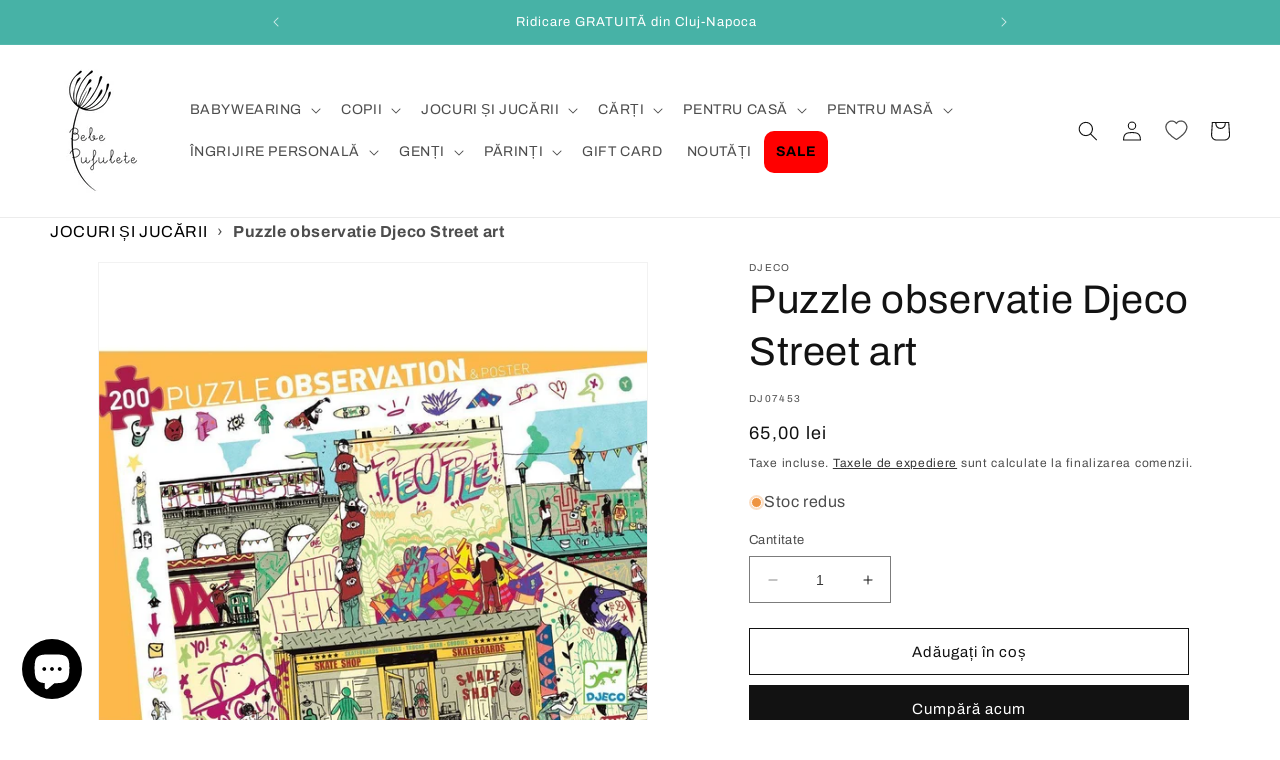

--- FILE ---
content_type: text/html; charset=utf-8
request_url: https://bebepufulete.ro/products/puzzle-observatie-djeco-street-art
body_size: 66608
content:
<!doctype html>
<html class="no-js" lang="ro-RO">
  <head>
	
    


    
    <meta charset="utf-8">
    <meta http-equiv="X-UA-Compatible" content="IE=edge">
    <meta name="viewport" content="width=device-width,initial-scale=1">
    <meta name="theme-color" content="">
    <!-- Google Tag Manager -->
    <script>
      (function(w,d,s,l,i){w[l]=w[l]||[];w[l].push({'gtm.start':
      new Date().getTime(),event:'gtm.js'});var f=d.getElementsByTagName(s)[0],
      j=d.createElement(s),dl=l!='dataLayer'?'&l='+l:'';j.async=true;j.src=
      'https://www.googletagmanager.com/gtm.js?id='+i+dl;f.parentNode.insertBefore(j,f);
      })(window,document,'script','dataLayer','GTM-NGL9DNQ');
    </script>
    <!-- End Google Tag Manager -->
    <link rel="canonical" href="https://bebepufulete.ro/products/puzzle-observatie-djeco-street-art"><link rel="icon" type="image/png" href="//bebepufulete.ro/cdn/shop/files/logo-bebepufulete-2023_1.jpg?crop=center&height=32&v=1693298047&width=32"><link rel="preconnect" href="https://fonts.shopifycdn.com" crossorigin><!-- Air Reviews Script -->
    

    <!-- /Air Reviews Script -->

    

  <!-- Air Reviews Script -->
 

  <!-- /Air Reviews Script -->

<title>
      Puzzle observatie Djeco Street art
 &ndash; bebepufulete</title>

    
      <meta name="description" content="Puzzle observatie Djeco Street art">
    

    

<meta property="og:site_name" content="bebepufulete">
<meta property="og:url" content="https://bebepufulete.ro/products/puzzle-observatie-djeco-street-art">
<meta property="og:title" content="Puzzle observatie Djeco Street art">
<meta property="og:type" content="product">
<meta property="og:description" content="Puzzle observatie Djeco Street art"><meta property="og:image" content="http://bebepufulete.ro/cdn/shop/products/36380.jpg?v=1685484038">
  <meta property="og:image:secure_url" content="https://bebepufulete.ro/cdn/shop/products/36380.jpg?v=1685484038">
  <meta property="og:image:width" content="1000">
  <meta property="og:image:height" content="1000"><meta property="og:price:amount" content="65,00">
  <meta property="og:price:currency" content="RON"><meta name="twitter:card" content="summary_large_image">
<meta name="twitter:title" content="Puzzle observatie Djeco Street art">
<meta name="twitter:description" content="Puzzle observatie Djeco Street art">


    <script src="//bebepufulete.ro/cdn/shop/t/12/assets/constants.js?v=58251544750838685771747135724" defer="defer"></script>
    <script src="//bebepufulete.ro/cdn/shop/t/12/assets/pubsub.js?v=158357773527763999511747135724" defer="defer"></script>
    <script src="//bebepufulete.ro/cdn/shop/t/12/assets/global.js?v=18005032642028275381747135724" defer="defer"></script><script src="//bebepufulete.ro/cdn/shop/t/12/assets/animations.js?v=114255849464433187621747135724" defer="defer"></script><script>window.performance && window.performance.mark && window.performance.mark('shopify.content_for_header.start');</script><meta name="google-site-verification" content="UcxgmHN_OxawqfXIZd4hcyAG89WIVF1uHSj8CS-nkJI">
<meta name="facebook-domain-verification" content="zphao3osw28t2q5yifz2zvalo20ms1">
<meta id="shopify-digital-wallet" name="shopify-digital-wallet" content="/64660799726/digital_wallets/dialog">
<meta name="shopify-checkout-api-token" content="20c79d607aba8c8caf2966712dad0296">
<link rel="alternate" type="application/json+oembed" href="https://bebepufulete.ro/products/puzzle-observatie-djeco-street-art.oembed">
<script async="async" src="/checkouts/internal/preloads.js?locale=ro-RO"></script>
<link rel="preconnect" href="https://shop.app" crossorigin="anonymous">
<script async="async" src="https://shop.app/checkouts/internal/preloads.js?locale=ro-RO&shop_id=64660799726" crossorigin="anonymous"></script>
<script id="apple-pay-shop-capabilities" type="application/json">{"shopId":64660799726,"countryCode":"RO","currencyCode":"RON","merchantCapabilities":["supports3DS"],"merchantId":"gid:\/\/shopify\/Shop\/64660799726","merchantName":"bebepufulete","requiredBillingContactFields":["postalAddress","email","phone"],"requiredShippingContactFields":["postalAddress","email","phone"],"shippingType":"shipping","supportedNetworks":["visa","maestro","masterCard","amex"],"total":{"type":"pending","label":"bebepufulete","amount":"1.00"},"shopifyPaymentsEnabled":true,"supportsSubscriptions":true}</script>
<script id="shopify-features" type="application/json">{"accessToken":"20c79d607aba8c8caf2966712dad0296","betas":["rich-media-storefront-analytics"],"domain":"bebepufulete.ro","predictiveSearch":true,"shopId":64660799726,"locale":"ro"}</script>
<script>var Shopify = Shopify || {};
Shopify.shop = "bebepufu.myshopify.com";
Shopify.locale = "ro-RO";
Shopify.currency = {"active":"RON","rate":"1.0"};
Shopify.country = "RO";
Shopify.theme = {"name":" Updated Dawn 10.0 + Aqurate","id":181408727427,"schema_name":"Dawn","schema_version":"10.0.0","theme_store_id":887,"role":"main"};
Shopify.theme.handle = "null";
Shopify.theme.style = {"id":null,"handle":null};
Shopify.cdnHost = "bebepufulete.ro/cdn";
Shopify.routes = Shopify.routes || {};
Shopify.routes.root = "/";</script>
<script type="module">!function(o){(o.Shopify=o.Shopify||{}).modules=!0}(window);</script>
<script>!function(o){function n(){var o=[];function n(){o.push(Array.prototype.slice.apply(arguments))}return n.q=o,n}var t=o.Shopify=o.Shopify||{};t.loadFeatures=n(),t.autoloadFeatures=n()}(window);</script>
<script>
  window.ShopifyPay = window.ShopifyPay || {};
  window.ShopifyPay.apiHost = "shop.app\/pay";
  window.ShopifyPay.redirectState = null;
</script>
<script id="shop-js-analytics" type="application/json">{"pageType":"product"}</script>
<script defer="defer" async type="module" src="//bebepufulete.ro/cdn/shopifycloud/shop-js/modules/v2/client.init-shop-cart-sync_Dd6NTWCO.ro-RO.esm.js"></script>
<script defer="defer" async type="module" src="//bebepufulete.ro/cdn/shopifycloud/shop-js/modules/v2/chunk.common_BgpZi_-j.esm.js"></script>
<script type="module">
  await import("//bebepufulete.ro/cdn/shopifycloud/shop-js/modules/v2/client.init-shop-cart-sync_Dd6NTWCO.ro-RO.esm.js");
await import("//bebepufulete.ro/cdn/shopifycloud/shop-js/modules/v2/chunk.common_BgpZi_-j.esm.js");

  window.Shopify.SignInWithShop?.initShopCartSync?.({"fedCMEnabled":true,"windoidEnabled":true});

</script>
<script>
  window.Shopify = window.Shopify || {};
  if (!window.Shopify.featureAssets) window.Shopify.featureAssets = {};
  window.Shopify.featureAssets['shop-js'] = {"shop-cart-sync":["modules/v2/client.shop-cart-sync_BHjjjO7R.ro-RO.esm.js","modules/v2/chunk.common_BgpZi_-j.esm.js"],"init-fed-cm":["modules/v2/client.init-fed-cm_Bsscjavq.ro-RO.esm.js","modules/v2/chunk.common_BgpZi_-j.esm.js"],"shop-button":["modules/v2/client.shop-button_DlDBVwHP.ro-RO.esm.js","modules/v2/chunk.common_BgpZi_-j.esm.js"],"init-windoid":["modules/v2/client.init-windoid_qAg8sGCU.ro-RO.esm.js","modules/v2/chunk.common_BgpZi_-j.esm.js"],"init-shop-cart-sync":["modules/v2/client.init-shop-cart-sync_Dd6NTWCO.ro-RO.esm.js","modules/v2/chunk.common_BgpZi_-j.esm.js"],"shop-cash-offers":["modules/v2/client.shop-cash-offers_D77c6YIK.ro-RO.esm.js","modules/v2/chunk.common_BgpZi_-j.esm.js","modules/v2/chunk.modal_C3HXnyro.esm.js"],"init-shop-email-lookup-coordinator":["modules/v2/client.init-shop-email-lookup-coordinator_a1FPHG1u.ro-RO.esm.js","modules/v2/chunk.common_BgpZi_-j.esm.js"],"shop-toast-manager":["modules/v2/client.shop-toast-manager_C8r-QNH6.ro-RO.esm.js","modules/v2/chunk.common_BgpZi_-j.esm.js"],"avatar":["modules/v2/client.avatar_BTnouDA3.ro-RO.esm.js"],"pay-button":["modules/v2/client.pay-button_CJYZ-feS.ro-RO.esm.js","modules/v2/chunk.common_BgpZi_-j.esm.js"],"init-customer-accounts-sign-up":["modules/v2/client.init-customer-accounts-sign-up_OpsL2trb.ro-RO.esm.js","modules/v2/client.shop-login-button_BoWe5ER8.ro-RO.esm.js","modules/v2/chunk.common_BgpZi_-j.esm.js","modules/v2/chunk.modal_C3HXnyro.esm.js"],"shop-login-button":["modules/v2/client.shop-login-button_BoWe5ER8.ro-RO.esm.js","modules/v2/chunk.common_BgpZi_-j.esm.js","modules/v2/chunk.modal_C3HXnyro.esm.js"],"init-shop-for-new-customer-accounts":["modules/v2/client.init-shop-for-new-customer-accounts_D5mVmhlE.ro-RO.esm.js","modules/v2/client.shop-login-button_BoWe5ER8.ro-RO.esm.js","modules/v2/chunk.common_BgpZi_-j.esm.js","modules/v2/chunk.modal_C3HXnyro.esm.js"],"init-customer-accounts":["modules/v2/client.init-customer-accounts_D4KXr5Oe.ro-RO.esm.js","modules/v2/client.shop-login-button_BoWe5ER8.ro-RO.esm.js","modules/v2/chunk.common_BgpZi_-j.esm.js","modules/v2/chunk.modal_C3HXnyro.esm.js"],"shop-follow-button":["modules/v2/client.shop-follow-button_CBTCehWq.ro-RO.esm.js","modules/v2/chunk.common_BgpZi_-j.esm.js","modules/v2/chunk.modal_C3HXnyro.esm.js"],"checkout-modal":["modules/v2/client.checkout-modal_fb4ttb7l.ro-RO.esm.js","modules/v2/chunk.common_BgpZi_-j.esm.js","modules/v2/chunk.modal_C3HXnyro.esm.js"],"lead-capture":["modules/v2/client.lead-capture_Bq-QVfGE.ro-RO.esm.js","modules/v2/chunk.common_BgpZi_-j.esm.js","modules/v2/chunk.modal_C3HXnyro.esm.js"],"shop-login":["modules/v2/client.shop-login_CC6ZggJY.ro-RO.esm.js","modules/v2/chunk.common_BgpZi_-j.esm.js","modules/v2/chunk.modal_C3HXnyro.esm.js"],"payment-terms":["modules/v2/client.payment-terms_CsmcscX6.ro-RO.esm.js","modules/v2/chunk.common_BgpZi_-j.esm.js","modules/v2/chunk.modal_C3HXnyro.esm.js"]};
</script>
<script>(function() {
  var isLoaded = false;
  function asyncLoad() {
    if (isLoaded) return;
    isLoaded = true;
    var urls = ["https:\/\/static2.rapidsearch.dev\/resultpage.js?shop=bebepufu.myshopify.com","https:\/\/snts-app.herokuapp.com\/get_script\/91fbe694053e11ee96c87608a93be1ac.js?shop=bebepufu.myshopify.com","https:\/\/intg.snapchat.com\/shopify\/shopify-scevent-init.js?id=611d3947-c9e0-4635-bc4d-f7a28a073172\u0026shop=bebepufu.myshopify.com"];
    for (var i = 0; i < urls.length; i++) {
      var s = document.createElement('script');
      s.type = 'text/javascript';
      s.async = true;
      s.src = urls[i];
      var x = document.getElementsByTagName('script')[0];
      x.parentNode.insertBefore(s, x);
    }
  };
  if(window.attachEvent) {
    window.attachEvent('onload', asyncLoad);
  } else {
    window.addEventListener('load', asyncLoad, false);
  }
})();</script>
<script id="__st">var __st={"a":64660799726,"offset":7200,"reqid":"cc6b45c9-059a-444b-913a-1b855ea92ed5-1763584875","pageurl":"bebepufulete.ro\/products\/puzzle-observatie-djeco-street-art","u":"47a012207e63","p":"product","rtyp":"product","rid":8072635318510};</script>
<script>window.ShopifyPaypalV4VisibilityTracking = true;</script>
<script id="captcha-bootstrap">!function(){'use strict';const t='contact',e='account',n='new_comment',o=[[t,t],['blogs',n],['comments',n],[t,'customer']],c=[[e,'customer_login'],[e,'guest_login'],[e,'recover_customer_password'],[e,'create_customer']],r=t=>t.map((([t,e])=>`form[action*='/${t}']:not([data-nocaptcha='true']) input[name='form_type'][value='${e}']`)).join(','),a=t=>()=>t?[...document.querySelectorAll(t)].map((t=>t.form)):[];function s(){const t=[...o],e=r(t);return a(e)}const i='password',u='form_key',d=['recaptcha-v3-token','g-recaptcha-response','h-captcha-response',i],f=()=>{try{return window.sessionStorage}catch{return}},m='__shopify_v',_=t=>t.elements[u];function p(t,e,n=!1){try{const o=window.sessionStorage,c=JSON.parse(o.getItem(e)),{data:r}=function(t){const{data:e,action:n}=t;return t[m]||n?{data:e,action:n}:{data:t,action:n}}(c);for(const[e,n]of Object.entries(r))t.elements[e]&&(t.elements[e].value=n);n&&o.removeItem(e)}catch(o){console.error('form repopulation failed',{error:o})}}const l='form_type',E='cptcha';function T(t){t.dataset[E]=!0}const w=window,h=w.document,L='Shopify',v='ce_forms',y='captcha';let A=!1;((t,e)=>{const n=(g='f06e6c50-85a8-45c8-87d0-21a2b65856fe',I='https://cdn.shopify.com/shopifycloud/storefront-forms-hcaptcha/ce_storefront_forms_captcha_hcaptcha.v1.5.2.iife.js',D={infoText:'Protejat prin hCaptcha',privacyText:'Confidențialitate',termsText:'Condiții'},(t,e,n)=>{const o=w[L][v],c=o.bindForm;if(c)return c(t,g,e,D).then(n);var r;o.q.push([[t,g,e,D],n]),r=I,A||(h.body.append(Object.assign(h.createElement('script'),{id:'captcha-provider',async:!0,src:r})),A=!0)});var g,I,D;w[L]=w[L]||{},w[L][v]=w[L][v]||{},w[L][v].q=[],w[L][y]=w[L][y]||{},w[L][y].protect=function(t,e){n(t,void 0,e),T(t)},Object.freeze(w[L][y]),function(t,e,n,w,h,L){const[v,y,A,g]=function(t,e,n){const i=e?o:[],u=t?c:[],d=[...i,...u],f=r(d),m=r(i),_=r(d.filter((([t,e])=>n.includes(e))));return[a(f),a(m),a(_),s()]}(w,h,L),I=t=>{const e=t.target;return e instanceof HTMLFormElement?e:e&&e.form},D=t=>v().includes(t);t.addEventListener('submit',(t=>{const e=I(t);if(!e)return;const n=D(e)&&!e.dataset.hcaptchaBound&&!e.dataset.recaptchaBound,o=_(e),c=g().includes(e)&&(!o||!o.value);(n||c)&&t.preventDefault(),c&&!n&&(function(t){try{if(!f())return;!function(t){const e=f();if(!e)return;const n=_(t);if(!n)return;const o=n.value;o&&e.removeItem(o)}(t);const e=Array.from(Array(32),(()=>Math.random().toString(36)[2])).join('');!function(t,e){_(t)||t.append(Object.assign(document.createElement('input'),{type:'hidden',name:u})),t.elements[u].value=e}(t,e),function(t,e){const n=f();if(!n)return;const o=[...t.querySelectorAll(`input[type='${i}']`)].map((({name:t})=>t)),c=[...d,...o],r={};for(const[a,s]of new FormData(t).entries())c.includes(a)||(r[a]=s);n.setItem(e,JSON.stringify({[m]:1,action:t.action,data:r}))}(t,e)}catch(e){console.error('failed to persist form',e)}}(e),e.submit())}));const S=(t,e)=>{t&&!t.dataset[E]&&(n(t,e.some((e=>e===t))),T(t))};for(const o of['focusin','change'])t.addEventListener(o,(t=>{const e=I(t);D(e)&&S(e,y())}));const B=e.get('form_key'),M=e.get(l),P=B&&M;t.addEventListener('DOMContentLoaded',(()=>{const t=y();if(P)for(const e of t)e.elements[l].value===M&&p(e,B);[...new Set([...A(),...v().filter((t=>'true'===t.dataset.shopifyCaptcha))])].forEach((e=>S(e,t)))}))}(h,new URLSearchParams(w.location.search),n,t,e,['guest_login'])})(!0,!0)}();</script>
<script integrity="sha256-52AcMU7V7pcBOXWImdc/TAGTFKeNjmkeM1Pvks/DTgc=" data-source-attribution="shopify.loadfeatures" defer="defer" src="//bebepufulete.ro/cdn/shopifycloud/storefront/assets/storefront/load_feature-81c60534.js" crossorigin="anonymous"></script>
<script crossorigin="anonymous" defer="defer" src="//bebepufulete.ro/cdn/shopifycloud/storefront/assets/shopify_pay/storefront-65b4c6d7.js?v=20250812"></script>
<script data-source-attribution="shopify.dynamic_checkout.dynamic.init">var Shopify=Shopify||{};Shopify.PaymentButton=Shopify.PaymentButton||{isStorefrontPortableWallets:!0,init:function(){window.Shopify.PaymentButton.init=function(){};var t=document.createElement("script");t.src="https://bebepufulete.ro/cdn/shopifycloud/portable-wallets/latest/portable-wallets.ro.js",t.type="module",document.head.appendChild(t)}};
</script>
<script data-source-attribution="shopify.dynamic_checkout.buyer_consent">
  function portableWalletsHideBuyerConsent(e){var t=document.getElementById("shopify-buyer-consent"),n=document.getElementById("shopify-subscription-policy-button");t&&n&&(t.classList.add("hidden"),t.setAttribute("aria-hidden","true"),n.removeEventListener("click",e))}function portableWalletsShowBuyerConsent(e){var t=document.getElementById("shopify-buyer-consent"),n=document.getElementById("shopify-subscription-policy-button");t&&n&&(t.classList.remove("hidden"),t.removeAttribute("aria-hidden"),n.addEventListener("click",e))}window.Shopify?.PaymentButton&&(window.Shopify.PaymentButton.hideBuyerConsent=portableWalletsHideBuyerConsent,window.Shopify.PaymentButton.showBuyerConsent=portableWalletsShowBuyerConsent);
</script>
<script>
  function portableWalletsCleanup(e){e&&e.src&&console.error("Failed to load portable wallets script "+e.src);var t=document.querySelectorAll("shopify-accelerated-checkout .shopify-payment-button__skeleton, shopify-accelerated-checkout-cart .wallet-cart-button__skeleton"),e=document.getElementById("shopify-buyer-consent");for(let e=0;e<t.length;e++)t[e].remove();e&&e.remove()}function portableWalletsNotLoadedAsModule(e){e instanceof ErrorEvent&&"string"==typeof e.message&&e.message.includes("import.meta")&&"string"==typeof e.filename&&e.filename.includes("portable-wallets")&&(window.removeEventListener("error",portableWalletsNotLoadedAsModule),window.Shopify.PaymentButton.failedToLoad=e,"loading"===document.readyState?document.addEventListener("DOMContentLoaded",window.Shopify.PaymentButton.init):window.Shopify.PaymentButton.init())}window.addEventListener("error",portableWalletsNotLoadedAsModule);
</script>

<script type="module" src="https://bebepufulete.ro/cdn/shopifycloud/portable-wallets/latest/portable-wallets.ro.js" onError="portableWalletsCleanup(this)" crossorigin="anonymous"></script>
<script nomodule>
  document.addEventListener("DOMContentLoaded", portableWalletsCleanup);
</script>

<link id="shopify-accelerated-checkout-styles" rel="stylesheet" media="screen" href="https://bebepufulete.ro/cdn/shopifycloud/portable-wallets/latest/accelerated-checkout-backwards-compat.css" crossorigin="anonymous">
<style id="shopify-accelerated-checkout-cart">
        #shopify-buyer-consent {
  margin-top: 1em;
  display: inline-block;
  width: 100%;
}

#shopify-buyer-consent.hidden {
  display: none;
}

#shopify-subscription-policy-button {
  background: none;
  border: none;
  padding: 0;
  text-decoration: underline;
  font-size: inherit;
  cursor: pointer;
}

#shopify-subscription-policy-button::before {
  box-shadow: none;
}

      </style>
<script id="sections-script" data-sections="header" defer="defer" src="//bebepufulete.ro/cdn/shop/t/12/compiled_assets/scripts.js?33481"></script>
<script>window.performance && window.performance.mark && window.performance.mark('shopify.content_for_header.end');</script>


    <style data-shopify>
      @font-face {
  font-family: Archivo;
  font-weight: 400;
  font-style: normal;
  font-display: swap;
  src: url("//bebepufulete.ro/cdn/fonts/archivo/archivo_n4.dc8d917cc69af0a65ae04d01fd8eeab28a3573c9.woff2") format("woff2"),
       url("//bebepufulete.ro/cdn/fonts/archivo/archivo_n4.bd6b9c34fdb81d7646836be8065ce3c80a2cc984.woff") format("woff");
}

      @font-face {
  font-family: Archivo;
  font-weight: 700;
  font-style: normal;
  font-display: swap;
  src: url("//bebepufulete.ro/cdn/fonts/archivo/archivo_n7.651b020b3543640c100112be6f1c1b8e816c7f13.woff2") format("woff2"),
       url("//bebepufulete.ro/cdn/fonts/archivo/archivo_n7.7e9106d320e6594976a7dcb57957f3e712e83c96.woff") format("woff");
}

      @font-face {
  font-family: Archivo;
  font-weight: 400;
  font-style: italic;
  font-display: swap;
  src: url("//bebepufulete.ro/cdn/fonts/archivo/archivo_i4.37d8c4e02dc4f8e8b559f47082eb24a5c48c2908.woff2") format("woff2"),
       url("//bebepufulete.ro/cdn/fonts/archivo/archivo_i4.839d35d75c605237591e73815270f86ab696602c.woff") format("woff");
}

      @font-face {
  font-family: Archivo;
  font-weight: 700;
  font-style: italic;
  font-display: swap;
  src: url("//bebepufulete.ro/cdn/fonts/archivo/archivo_i7.3dc798c6f261b8341dd97dd5c78d97d457c63517.woff2") format("woff2"),
       url("//bebepufulete.ro/cdn/fonts/archivo/archivo_i7.3b65e9d326e7379bd5f15bcb927c5d533d950ff6.woff") format("woff");
}

      @font-face {
  font-family: Archivo;
  font-weight: 400;
  font-style: normal;
  font-display: swap;
  src: url("//bebepufulete.ro/cdn/fonts/archivo/archivo_n4.dc8d917cc69af0a65ae04d01fd8eeab28a3573c9.woff2") format("woff2"),
       url("//bebepufulete.ro/cdn/fonts/archivo/archivo_n4.bd6b9c34fdb81d7646836be8065ce3c80a2cc984.woff") format("woff");
}


      
        :root,
        .color-background-1 {
          --color-background: 255,255,255;
        
          --gradient-background: #ffffff;
        
        --color-foreground: 18,18,18;
        --color-shadow: 18,18,18;
        --color-button: 18,18,18;
        --color-button-text: 255,255,255;
        --color-secondary-button: 255,255,255;
        --color-secondary-button-text: 18,18,18;
        --color-link: 18,18,18;
        --color-badge-foreground: 18,18,18;
        --color-badge-background: 255,255,255;
        --color-badge-border: 18,18,18;
        --payment-terms-background-color: rgb(255 255 255);
      }
      
        
        .color-background-2 {
          --color-background: 243,243,243;
        
          --gradient-background: #f3f3f3;
        
        --color-foreground: 18,18,18;
        --color-shadow: 18,18,18;
        --color-button: 18,18,18;
        --color-button-text: 243,243,243;
        --color-secondary-button: 243,243,243;
        --color-secondary-button-text: 18,18,18;
        --color-link: 18,18,18;
        --color-badge-foreground: 18,18,18;
        --color-badge-background: 243,243,243;
        --color-badge-border: 18,18,18;
        --payment-terms-background-color: rgb(243 243 243);
      }
      
        
        .color-inverse {
          --color-background: 18,18,18;
        
          --gradient-background: #121212;
        
        --color-foreground: 255,255,255;
        --color-shadow: 18,18,18;
        --color-button: 255,255,255;
        --color-button-text: 18,18,18;
        --color-secondary-button: 18,18,18;
        --color-secondary-button-text: 255,255,255;
        --color-link: 255,255,255;
        --color-badge-foreground: 255,255,255;
        --color-badge-background: 18,18,18;
        --color-badge-border: 255,255,255;
        --payment-terms-background-color: rgb(18 18 18);
      }
      
        
        .color-accent-1 {
          --color-background: 18,18,18;
        
          --gradient-background: #121212;
        
        --color-foreground: 255,255,255;
        --color-shadow: 18,18,18;
        --color-button: 255,255,255;
        --color-button-text: 18,18,18;
        --color-secondary-button: 18,18,18;
        --color-secondary-button-text: 255,255,255;
        --color-link: 255,255,255;
        --color-badge-foreground: 255,255,255;
        --color-badge-background: 18,18,18;
        --color-badge-border: 255,255,255;
        --payment-terms-background-color: rgb(18 18 18);
      }
      
        
        .color-accent-2 {
          --color-background: 71,178,166;
        
          --gradient-background: #47b2a6;
        
        --color-foreground: 255,255,255;
        --color-shadow: 18,18,18;
        --color-button: 255,255,255;
        --color-button-text: 71,178,166;
        --color-secondary-button: 71,178,166;
        --color-secondary-button-text: 255,255,255;
        --color-link: 255,255,255;
        --color-badge-foreground: 255,255,255;
        --color-badge-background: 71,178,166;
        --color-badge-border: 255,255,255;
        --payment-terms-background-color: rgb(71 178 166);
      }
      

      body, .color-background-1, .color-background-2, .color-inverse, .color-accent-1, .color-accent-2 {
        color: rgba(var(--color-foreground), 0.75);
        background-color: rgb(var(--color-background));
      }

      :root {
        --font-body-family: Archivo, sans-serif;
        --font-body-style: normal;
        --font-body-weight: 400;
        --font-body-weight-bold: 700;

        --font-heading-family: Archivo, sans-serif;
        --font-heading-style: normal;
        --font-heading-weight: 400;

        --font-body-scale: 1.0;
        --font-heading-scale: 1.0;

        --media-padding: px;
        --media-border-opacity: 0.05;
        --media-border-width: 1px;
        --media-radius: 0px;
        --media-shadow-opacity: 0.0;
        --media-shadow-horizontal-offset: 0px;
        --media-shadow-vertical-offset: 20px;
        --media-shadow-blur-radius: 5px;
        --media-shadow-visible: 0;

        --page-width: 130rem;
        --page-width-margin: 0rem;

        --product-card-image-padding: 0.0rem;
        --product-card-corner-radius: 0.0rem;
        --product-card-text-alignment: left;
        --product-card-border-width: 0.0rem;
        --product-card-border-opacity: 0.1;
        --product-card-shadow-opacity: 0.0;
        --product-card-shadow-visible: 0;
        --product-card-shadow-horizontal-offset: 0.0rem;
        --product-card-shadow-vertical-offset: 0.4rem;
        --product-card-shadow-blur-radius: 0.5rem;

        --collection-card-image-padding: 0.0rem;
        --collection-card-corner-radius: 0.0rem;
        --collection-card-text-alignment: left;
        --collection-card-border-width: 0.0rem;
        --collection-card-border-opacity: 0.0;
        --collection-card-shadow-opacity: 0.1;
        --collection-card-shadow-visible: 1;
        --collection-card-shadow-horizontal-offset: 0.0rem;
        --collection-card-shadow-vertical-offset: 0.0rem;
        --collection-card-shadow-blur-radius: 0.0rem;

        --blog-card-image-padding: 0.0rem;
        --blog-card-corner-radius: 0.0rem;
        --blog-card-text-alignment: left;
        --blog-card-border-width: 0.0rem;
        --blog-card-border-opacity: 0.0;
        --blog-card-shadow-opacity: 0.1;
        --blog-card-shadow-visible: 1;
        --blog-card-shadow-horizontal-offset: 0.0rem;
        --blog-card-shadow-vertical-offset: 0.0rem;
        --blog-card-shadow-blur-radius: 0.0rem;

        --badge-corner-radius: 4.0rem;

        --popup-border-width: 1px;
        --popup-border-opacity: 0.1;
        --popup-corner-radius: 0px;
        --popup-shadow-opacity: 0.0;
        --popup-shadow-horizontal-offset: 0px;
        --popup-shadow-vertical-offset: 4px;
        --popup-shadow-blur-radius: 5px;

        --drawer-border-width: 1px;
        --drawer-border-opacity: 0.1;
        --drawer-shadow-opacity: 0.0;
        --drawer-shadow-horizontal-offset: 0px;
        --drawer-shadow-vertical-offset: 4px;
        --drawer-shadow-blur-radius: 5px;

        --spacing-sections-desktop: 0px;
        --spacing-sections-mobile: 0px;

        --grid-desktop-vertical-spacing: 8px;
        --grid-desktop-horizontal-spacing: 8px;
        --grid-mobile-vertical-spacing: 4px;
        --grid-mobile-horizontal-spacing: 4px;

        --text-boxes-border-opacity: 0.1;
        --text-boxes-border-width: 0px;
        --text-boxes-radius: 0px;
        --text-boxes-shadow-opacity: 0.0;
        --text-boxes-shadow-visible: 0;
        --text-boxes-shadow-horizontal-offset: 0px;
        --text-boxes-shadow-vertical-offset: 4px;
        --text-boxes-shadow-blur-radius: 5px;

        --buttons-radius: 0px;
        --buttons-radius-outset: 0px;
        --buttons-border-width: 1px;
        --buttons-border-opacity: 1.0;
        --buttons-shadow-opacity: 0.0;
        --buttons-shadow-visible: 0;
        --buttons-shadow-horizontal-offset: 0px;
        --buttons-shadow-vertical-offset: 4px;
        --buttons-shadow-blur-radius: 5px;
        --buttons-border-offset: 0px;

        --inputs-radius: 0px;
        --inputs-border-width: 1px;
        --inputs-border-opacity: 0.55;
        --inputs-shadow-opacity: 0.0;
        --inputs-shadow-horizontal-offset: 0px;
        --inputs-margin-offset: 0px;
        --inputs-shadow-vertical-offset: 4px;
        --inputs-shadow-blur-radius: 5px;
        --inputs-radius-outset: 0px;

        --variant-pills-radius: 40px;
        --variant-pills-border-width: 1px;
        --variant-pills-border-opacity: 0.55;
        --variant-pills-shadow-opacity: 0.0;
        --variant-pills-shadow-horizontal-offset: 0px;
        --variant-pills-shadow-vertical-offset: 4px;
        --variant-pills-shadow-blur-radius: 5px;
      }

      *,
      *::before,
      *::after {
        box-sizing: inherit;
      }

      html {
        box-sizing: border-box;
        font-size: calc(var(--font-body-scale) * 62.5%);
        height: 100%;
      }

      body {
        display: grid;
        grid-template-rows: auto auto 1fr auto;
        grid-template-columns: 100%;
        min-height: 100%;
        margin: 0;
        font-size: 1.5rem;
        letter-spacing: 0.06rem;
        line-height: calc(1 + 0.8 / var(--font-body-scale));
        font-family: var(--font-body-family);
        font-style: var(--font-body-style);
        font-weight: var(--font-body-weight);
      }

      @media screen and (min-width: 750px) {
        body {
          font-size: 1.6rem;
        }
      }
    </style>

    <link href="//bebepufulete.ro/cdn/shop/t/12/assets/base.css?v=171132657626484683791747135724" rel="stylesheet" type="text/css" media="all" />
<link rel="preload" as="font" href="//bebepufulete.ro/cdn/fonts/archivo/archivo_n4.dc8d917cc69af0a65ae04d01fd8eeab28a3573c9.woff2" type="font/woff2" crossorigin><link rel="preload" as="font" href="//bebepufulete.ro/cdn/fonts/archivo/archivo_n4.dc8d917cc69af0a65ae04d01fd8eeab28a3573c9.woff2" type="font/woff2" crossorigin><link
        rel="stylesheet"
        href="//bebepufulete.ro/cdn/shop/t/12/assets/component-predictive-search.css?v=118923337488134913561747135724"
        media="print"
        onload="this.media='all'"
      ><script>
      document.documentElement.className = document.documentElement.className.replace('no-js', 'js');
      if (Shopify.designMode) {
        document.documentElement.classList.add('shopify-design-mode');
      }
    </script>
    


  <script type="text/javascript">
    window.RapidSearchAdmin = false;
  </script>



    <script type="text/javascript">
      (function(c,l,a,r,i,t,y){
          c[a]=c[a]||function(){(c[a].q=c[a].q||[]).push(arguments)};
          t=l.createElement(r);t.async=1;t.src="https://www.clarity.ms/tag/"+i;
          y=l.getElementsByTagName(r)[0];y.parentNode.insertBefore(t,y);
      })(window, document, "clarity", "script", "o3913ybjgi");
    </script>
  <!-- BEGIN app block: shopify://apps/pandectes-gdpr/blocks/banner/58c0baa2-6cc1-480c-9ea6-38d6d559556a -->
  
  <script>
    
      window.PandectesSettings = {"store":{"id":64660799726,"plan":"basic","theme":" Updated Dawn 10.0 + Aqurate","primaryLocale":"ro","adminMode":false,"headless":false,"storefrontRootDomain":"","checkoutRootDomain":"","storefrontAccessToken":""},"tsPublished":1758129609,"declaration":{"showPurpose":false,"showProvider":false,"showDateGenerated":false},"language":{"unpublished":[],"languageMode":"Single","fallbackLanguage":"ro","languageDetection":"browser","languagesSupported":[]},"texts":{"managed":{"headerText":{"ro":"Vă respectăm confidențialitatea"},"consentText":{"ro":"Acest site web folosește cookie-uri pentru a vă asigura cea mai bună experiență."},"linkText":{"ro":"Află mai multe"},"imprintText":{"ro":"Imprima"},"googleLinkText":{"ro":"Termenii de confidențialitate Google"},"allowButtonText":{"ro":"Accept"},"denyButtonText":{"ro":"Declin"},"dismissButtonText":{"ro":"Bine"},"leaveSiteButtonText":{"ro":"Părăsiți acest site"},"preferencesButtonText":{"ro":"Preferințe"},"cookiePolicyText":{"ro":"Politica privind cookie-urile"},"preferencesPopupTitleText":{"ro":"Gestionați preferințele de consimțământ"},"preferencesPopupIntroText":{"ro":"Folosim cookie-uri pentru a optimiza funcționalitatea site-ului web, a analiza performanța și a vă oferi experiență personalizată. Unele cookie-uri sunt esențiale pentru ca site-ul web să funcționeze și să funcționeze corect. Aceste cookie-uri nu pot fi dezactivate. În această fereastră puteți gestiona preferința dvs. pentru cookie-uri."},"preferencesPopupSaveButtonText":{"ro":"Salvați preferințele"},"preferencesPopupCloseButtonText":{"ro":"Închide"},"preferencesPopupAcceptAllButtonText":{"ro":"Accepta toate"},"preferencesPopupRejectAllButtonText":{"ro":"Respingeți toate"},"cookiesDetailsText":{"ro":"Detalii despre cookie-uri"},"preferencesPopupAlwaysAllowedText":{"ro":"Mereu permis"},"accessSectionParagraphText":{"ro":"Aveți dreptul de a vă putea accesa datele în orice moment."},"accessSectionTitleText":{"ro":"Portabilitatea datelor"},"accessSectionAccountInfoActionText":{"ro":"Date personale"},"accessSectionDownloadReportActionText":{"ro":"Descarca toate"},"accessSectionGDPRRequestsActionText":{"ro":"Solicitări ale persoanei vizate"},"accessSectionOrdersRecordsActionText":{"ro":"Comenzi"},"rectificationSectionParagraphText":{"ro":"Aveți dreptul de a solicita actualizarea datelor dvs. ori de câte ori credeți că este adecvat."},"rectificationSectionTitleText":{"ro":"Rectificarea datelor"},"rectificationCommentPlaceholder":{"ro":"Descrieți ce doriți să fiți actualizat"},"rectificationCommentValidationError":{"ro":"Comentariul este obligatoriu"},"rectificationSectionEditAccountActionText":{"ro":"Solicitați o actualizare"},"erasureSectionTitleText":{"ro":"Dreptul de a fi uitat"},"erasureSectionParagraphText":{"ro":"Aveți dreptul să solicitați ștergerea tuturor datelor dvs. După aceea, nu veți mai putea accesa contul dvs."},"erasureSectionRequestDeletionActionText":{"ro":"Solicitați ștergerea datelor cu caracter personal"},"consentDate":{"ro":"Data consimțământului"},"consentId":{"ro":"ID de consimțământ"},"consentSectionChangeConsentActionText":{"ro":"Schimbați preferința de consimțământ"},"consentSectionConsentedText":{"ro":"Ați fost de acord cu politica de cookie-uri a acestui site web pe"},"consentSectionNoConsentText":{"ro":"Nu ați consimțit politica de cookie-uri a acestui site web."},"consentSectionTitleText":{"ro":"Consimțământul dumneavoastră pentru cookie-uri"},"consentStatus":{"ro":"Preferință de consimțământ"},"confirmationFailureMessage":{"ro":"Solicitarea dvs. nu a fost confirmată. Încercați din nou și dacă problema persistă, contactați proprietarul magazinului pentru asistență"},"confirmationFailureTitle":{"ro":"A apărut o problemă"},"confirmationSuccessMessage":{"ro":"Vom reveni în curând la cererea dvs."},"confirmationSuccessTitle":{"ro":"Solicitarea dvs. este confirmată"},"guestsSupportEmailFailureMessage":{"ro":"Solicitarea dvs. nu a fost trimisă. Încercați din nou și dacă problema persistă, contactați proprietarul magazinului pentru asistență."},"guestsSupportEmailFailureTitle":{"ro":"A apărut o problemă"},"guestsSupportEmailPlaceholder":{"ro":"Adresa de e-mail"},"guestsSupportEmailSuccessMessage":{"ro":"Dacă sunteți înregistrat ca client al acestui magazin, în curând veți primi un e-mail cu instrucțiuni despre cum să procedați."},"guestsSupportEmailSuccessTitle":{"ro":"Vă mulțumim pentru cererea dvs"},"guestsSupportEmailValidationError":{"ro":"E-mailul nu este valid"},"guestsSupportInfoText":{"ro":"Vă rugăm să vă conectați cu contul dvs. de client pentru a continua."},"submitButton":{"ro":"Trimite"},"submittingButton":{"ro":"Se trimite ..."},"cancelButton":{"ro":"Anulare"},"declIntroText":{"ro":"Folosim cookie-uri pentru a optimiza funcționalitatea site-ului web, pentru a analiza performanța și pentru a vă oferi o experiență personalizată. Unele cookie-uri sunt esențiale pentru ca site-ul să funcționeze și să funcționeze corect. Aceste cookie-uri nu pot fi dezactivate. În această fereastră vă puteți gestiona preferințele de cookie-uri."},"declName":{"ro":"Nume"},"declPurpose":{"ro":"Scop"},"declType":{"ro":"Tip"},"declRetention":{"ro":"Retenţie"},"declProvider":{"ro":"Furnizor"},"declFirstParty":{"ro":"First-party"},"declThirdParty":{"ro":"Terț"},"declSeconds":{"ro":"secunde"},"declMinutes":{"ro":"minute"},"declHours":{"ro":"ore"},"declDays":{"ro":"zile"},"declMonths":{"ro":"luni"},"declYears":{"ro":"ani"},"declSession":{"ro":"Sesiune"},"declDomain":{"ro":"Domeniu"},"declPath":{"ro":"cale"}},"categories":{"strictlyNecessaryCookiesTitleText":{"ro":"Cookie-uri strict necesare"},"strictlyNecessaryCookiesDescriptionText":{"ro":"Aceste cookie-uri sunt esențiale pentru a vă permite să vă deplasați pe site-ul web și să utilizați caracteristicile acestuia, cum ar fi accesarea zonelor securizate ale site-ului web. Site-ul web nu poate funcționa corect fără aceste cookie-uri."},"functionalityCookiesTitleText":{"ro":"Cookie-uri funcționale"},"functionalityCookiesDescriptionText":{"ro":"Aceste cookie-uri permit site-ului să ofere funcționalități și personalizare îmbunătățite. Acestea pot fi setate de noi sau de furnizori terți ale căror servicii le-am adăugat pe paginile noastre. Dacă nu permiteți aceste cookie-uri, este posibil ca unele sau toate aceste servicii să nu funcționeze corect."},"performanceCookiesTitleText":{"ro":"Cookie-uri de performanță"},"performanceCookiesDescriptionText":{"ro":"Aceste cookie-uri ne permit să monitorizăm și să îmbunătățim performanța site-ului nostru web. De exemplu, acestea ne permit să numărăm vizitele, să identificăm sursele de trafic și să vedem ce părți ale site-ului sunt cele mai populare."},"targetingCookiesTitleText":{"ro":"Cookie-uri de direcționare"},"targetingCookiesDescriptionText":{"ro":"Aceste cookie-uri pot fi setate prin intermediul site-ului nostru de către partenerii noștri publicitari. Acestea pot fi utilizate de acele companii pentru a-ți construi un profil al intereselor și pentru a-ți arăta reclame relevante pe alte site-uri. Nu stochează în mod direct informații personale, ci se bazează pe identificarea unică a browserului și a dispozitivului dvs. de internet. Dacă nu permiteți aceste cookie-uri, veți experimenta publicitate mai puțin direcționată."},"unclassifiedCookiesTitleText":{"ro":"Cookie-uri neclasificate"},"unclassifiedCookiesDescriptionText":{"ro":"Cookie-urile neclasificate sunt cookie-uri pe care suntem în curs de clasificare, împreună cu furnizorii de cookie-uri individuale."}},"auto":{}},"library":{"previewMode":false,"fadeInTimeout":0,"defaultBlocked":7,"showLink":true,"showImprintLink":false,"showGoogleLink":false,"enabled":true,"cookie":{"expiryDays":365,"secure":true,"domain":""},"dismissOnScroll":false,"dismissOnWindowClick":false,"dismissOnTimeout":false,"palette":{"popup":{"background":"#FFFFFF","backgroundForCalculations":{"a":1,"b":255,"g":255,"r":255},"text":"#000000"},"button":{"background":"transparent","backgroundForCalculations":{"a":1,"b":255,"g":255,"r":255},"text":"#000000","textForCalculation":{"a":1,"b":0,"g":0,"r":0},"border":"#000000"}},"content":{"href":"https://bebepufu.myshopify.com/policies/privacy-policy","imprintHref":"","close":"&#10005;","target":"","logo":"<img class=\"cc-banner-logo\" style=\"max-height: 40px;\" src=\"https://bebepufu.myshopify.com/cdn/shop/files/pandectes-banner-logo.png\" alt=\"Cookie banner\" />"},"window":"<div role=\"dialog\" aria-label=\"{{header}}\" aria-describedby=\"cookieconsent:desc\" id=\"pandectes-banner\" class=\"cc-window-wrapper cc-bottom-wrapper\"><div class=\"pd-cookie-banner-window cc-window {{classes}}\"><!--googleoff: all-->{{children}}<!--googleon: all--></div></div>","compliance":{"opt-both":"<div class=\"cc-compliance cc-highlight\">{{deny}}{{allow}}</div>"},"type":"opt-both","layouts":{"basic":"{{logo}}{{messagelink}}{{compliance}}{{close}}"},"position":"bottom","theme":"wired","revokable":true,"animateRevokable":false,"revokableReset":false,"revokableLogoUrl":"https://bebepufu.myshopify.com/cdn/shop/files/pandectes-reopen-logo.png","revokablePlacement":"bottom-left","revokableMarginHorizontal":15,"revokableMarginVertical":15,"static":false,"autoAttach":true,"hasTransition":true,"blacklistPage":[""],"elements":{"close":"<button aria-label=\"\" type=\"button\" class=\"cc-close\">{{close}}</button>","dismiss":"<button type=\"button\" class=\"cc-btn cc-btn-decision cc-dismiss\">{{dismiss}}</button>","allow":"<button type=\"button\" class=\"cc-btn cc-btn-decision cc-allow\">{{allow}}</button>","deny":"<button type=\"button\" class=\"cc-btn cc-btn-decision cc-deny\">{{deny}}</button>","preferences":"<button type=\"button\" class=\"cc-btn cc-settings\" onclick=\"Pandectes.fn.openPreferences()\">{{preferences}}</button>"}},"geolocation":{"brOnly":false,"caOnly":false,"euOnly":false},"dsr":{"guestsSupport":false,"accessSectionDownloadReportAuto":false},"banner":{"resetTs":1655921693,"extraCss":"        .cc-banner-logo {max-width: 24em!important;}    @media(min-width: 768px) {.cc-window.cc-floating{max-width: 24em!important;width: 24em!important;}}    .cc-message, .pd-cookie-banner-window .cc-header, .cc-logo {text-align: left}    .cc-window-wrapper{z-index: 2147483647;}    .cc-window{z-index: 2147483647;font-family: inherit;}    .pd-cookie-banner-window .cc-header{font-family: inherit;}    .pd-cp-ui{font-family: inherit; background-color: #FFFFFF;color:#000000;}    button.pd-cp-btn, a.pd-cp-btn{}    input + .pd-cp-preferences-slider{background-color: rgba(0, 0, 0, 0.3)}    .pd-cp-scrolling-section::-webkit-scrollbar{background-color: rgba(0, 0, 0, 0.3)}    input:checked + .pd-cp-preferences-slider{background-color: rgba(0, 0, 0, 1)}    .pd-cp-scrolling-section::-webkit-scrollbar-thumb {background-color: rgba(0, 0, 0, 1)}    .pd-cp-ui-close{color:#000000;}    .pd-cp-preferences-slider:before{background-color: #FFFFFF}    .pd-cp-title:before {border-color: #000000!important}    .pd-cp-preferences-slider{background-color:#000000}    .pd-cp-toggle{color:#000000!important}    @media(max-width:699px) {.pd-cp-ui-close-top svg {fill: #000000}}    .pd-cp-toggle:hover,.pd-cp-toggle:visited,.pd-cp-toggle:active{color:#000000!important}    .pd-cookie-banner-window {}  ","customJavascript":{},"showPoweredBy":false,"logoHeight":40,"revokableTrigger":false,"hybridStrict":false,"cookiesBlockedByDefault":"7","isActive":true,"implicitSavePreferences":false,"cookieIcon":false,"blockBots":false,"showCookiesDetails":true,"hasTransition":true,"blockingPage":false,"showOnlyLandingPage":false,"leaveSiteUrl":"https://pandectes.io","linkRespectStoreLang":false},"cookies":{"0":[{"name":"keep_alive","type":"http","domain":"bebepufu.myshopify.com","path":"/","provider":"Shopify","firstParty":true,"retention":"1 year(s)","expires":1,"unit":"declYears","purpose":{"ro":"Folosit în legătură cu localizarea cumpărătorului."}},{"name":"secure_customer_sig","type":"http","domain":"bebepufu.myshopify.com","path":"/","provider":"Shopify","firstParty":true,"retention":"1 year(s)","expires":1,"unit":"declYears","purpose":{"ro":"Folosit în legătură cu autentificarea clientului."}}],"1":[{"name":"_pandectes_gdpr","type":"http","domain":"bebepufu.myshopify.com","path":"/","provider":"Pandectes","firstParty":true,"retention":"1 year(s)","expires":1,"unit":"declYears","purpose":{"ro":"Folosit pentru funcționalitatea bannerului de consimțământ pentru cookie-uri."}},{"name":"_shopify_sa_t","type":"http","domain":".bebepufu.myshopify.com","path":"/","provider":"Shopify","firstParty":true,"retention":"1 year(s)","expires":1,"unit":"declYears","purpose":{"ro":"Analize Shopify legate de marketing și recomandări."}},{"name":"_shopify_s","type":"http","domain":".bebepufu.myshopify.com","path":"/","provider":"Shopify","firstParty":true,"retention":"1 year(s)","expires":1,"unit":"declYears","purpose":{"ro":"Analize Shopify."}},{"name":"_y","type":"http","domain":".bebepufu.myshopify.com","path":"/","provider":"Shopify","firstParty":true,"retention":"1 year(s)","expires":1,"unit":"declYears","purpose":{"ro":"Analize Shopify."}},{"name":"_shopify_y","type":"http","domain":".bebepufu.myshopify.com","path":"/","provider":"Shopify","firstParty":true,"retention":"1 year(s)","expires":1,"unit":"declYears","purpose":{"ro":"Analize Shopify."}},{"name":"_s","type":"http","domain":".bebepufu.myshopify.com","path":"/","provider":"Shopify","firstParty":true,"retention":"1 year(s)","expires":1,"unit":"declYears","purpose":{"ro":"Analize Shopify."}},{"name":"_orig_referrer","type":"http","domain":".bebepufu.myshopify.com","path":"/","provider":"Shopify","firstParty":true,"retention":"1 year(s)","expires":1,"unit":"declYears","purpose":{"ro":"Urmărește paginile de destinație."}},{"name":"_shopify_sa_p","type":"http","domain":".bebepufu.myshopify.com","path":"/","provider":"Shopify","firstParty":true,"retention":"1 year(s)","expires":1,"unit":"declYears","purpose":{"ro":"Analize Shopify legate de marketing și recomandări."}},{"name":"_landing_page","type":"http","domain":".bebepufu.myshopify.com","path":"/","provider":"Shopify","firstParty":true,"retention":"1 year(s)","expires":1,"unit":"declYears","purpose":{"ro":"Urmărește paginile de destinație."}}],"2":[],"4":[],"8":[{"name":"localization","type":"http","domain":"bebepufu.myshopify.com","path":"/","provider":"Unknown","firstParty":true,"retention":"1 year(s)","expires":1,"unit":"declYears","purpose":{"ro":""}}]},"blocker":{"isActive":false,"googleConsentMode":{"id":"","analyticsId":"","isActive":false,"adStorageCategory":4,"analyticsStorageCategory":2,"personalizationStorageCategory":1,"functionalityStorageCategory":1,"customEvent":true,"securityStorageCategory":0,"redactData":true,"urlPassthrough":false},"facebookPixel":{"id":"","isActive":false,"ldu":false},"microsoft":{},"rakuten":{"isActive":false,"cmp":false,"ccpa":false},"clarity":{},"defaultBlocked":7,"patterns":{"whiteList":[],"blackList":{"1":[],"2":[],"4":[],"8":[]},"iframesWhiteList":[],"iframesBlackList":{"1":[],"2":[],"4":[],"8":[]},"beaconsWhiteList":[],"beaconsBlackList":{"1":[],"2":[],"4":[],"8":[]}}}};
    
    window.addEventListener('DOMContentLoaded', function(){
      const script = document.createElement('script');
      script.src = "https://cdn.shopify.com/extensions/019a9c14-79c2-773b-aba3-14da278f73ef/gdpr-200/assets/pandectes-core.js";
      script.defer = true;
      document.body.appendChild(script);
    })
  </script>


<!-- END app block --><!-- BEGIN app block: shopify://apps/judge-me-reviews/blocks/judgeme_core/61ccd3b1-a9f2-4160-9fe9-4fec8413e5d8 --><!-- Start of Judge.me Core -->




<link rel="dns-prefetch" href="https://cdnwidget.judge.me">
<link rel="dns-prefetch" href="https://cdn.judge.me">
<link rel="dns-prefetch" href="https://cdn1.judge.me">
<link rel="dns-prefetch" href="https://api.judge.me">

<script data-cfasync='false' class='jdgm-settings-script'>window.jdgmSettings={"pagination":5,"disable_web_reviews":false,"badge_no_review_text":"Nicio recenzie","badge_n_reviews_text":"{{ n }} recenzie/recenzii","badge_star_color":"#9BF8DC","hide_badge_preview_if_no_reviews":true,"badge_hide_text":false,"enforce_center_preview_badge":false,"widget_title":"Recenzii Clienți","widget_open_form_text":"Scrie o recenzie","widget_close_form_text":"Anulează recenzia","widget_refresh_page_text":"Reîmprospătează pagina","widget_summary_text":"Pe baza a {{ number_of_reviews }} recenzie/recenzii","widget_no_review_text":"Fii primul care scrie o recenzie","widget_name_field_text":"Nume de afișare","widget_verified_name_field_text":"Nume verificat (public)","widget_name_placeholder_text":"Nume de afișare","widget_required_field_error_text":"Acest câmp este obligatoriu.","widget_email_field_text":"Adresă de email","widget_verified_email_field_text":"Email verificat (privat, nu poate fi editat)","widget_email_placeholder_text":"Adresa ta de email","widget_email_field_error_text":"Te rugăm să introduci o adresă de email validă.","widget_rating_field_text":"Evaluare","widget_review_title_field_text":"Titlul Recenziei","widget_review_title_placeholder_text":"Dă recenziei tale un titlu","widget_review_body_field_text":"Conținutul recenziei","widget_review_body_placeholder_text":"Începe să scrii aici...","widget_pictures_field_text":"Poză/Video (opțional)","widget_submit_review_text":"Trimite Recenzia","widget_submit_verified_review_text":"Trimite Recenzie Verificată","widget_submit_success_msg_with_auto_publish":"Mulțumim! Te rugăm să reîmprospătezi pagina în câteva momente pentru a-ți vedea recenzia. Poți elimina sau edita recenzia ta conectându-te la \u003ca href='https://judge.me/login' target='_blank' rel='nofollow noopener'\u003eJudge.me\u003c/a\u003e","widget_submit_success_msg_no_auto_publish":"Mulțumim! Recenzia ta va fi publicată imediat ce va fi aprobată de administratorul magazinului. Poți elimina sau edita recenzia ta conectându-te la \u003ca href='https://judge.me/login' target='_blank' rel='nofollow noopener'\u003eJudge.me\u003c/a\u003e","widget_show_default_reviews_out_of_total_text":"Se afișează {{ n_reviews_shown }} din {{ n_reviews }} recenzii.","widget_show_all_link_text":"Arată tot","widget_show_less_link_text":"Arată mai puțin","widget_author_said_text":"{{ reviewer_name }} a spus:","widget_days_text":"acum {{ n }} zile","widget_weeks_text":"acum {{ n }} săptămână/săptămâni","widget_months_text":"acum {{ n }} lună/luni","widget_years_text":"acum {{ n }} an/ani","widget_yesterday_text":"Ieri","widget_today_text":"Astăzi","widget_replied_text":"\u003e\u003e {{ shop_name }} a răspuns:","widget_read_more_text":"Citește mai mult","widget_rating_filter_see_all_text":"Vezi toate recenziile","widget_sorting_most_recent_text":"Cele mai recente","widget_sorting_highest_rating_text":"Evaluare cea mai mare","widget_sorting_lowest_rating_text":"Evaluare cea mai mică","widget_sorting_with_pictures_text":"Doar cu poze","widget_sorting_most_helpful_text":"Cele mai utile","widget_open_question_form_text":"Pune o întrebare","widget_reviews_subtab_text":"Recenzii","widget_questions_subtab_text":"Întrebări","widget_question_label_text":"Întrebare","widget_answer_label_text":"Răspuns","widget_question_placeholder_text":"Scrie întrebarea ta aici","widget_submit_question_text":"Trimite Întrebarea","widget_question_submit_success_text":"Mulțumim pentru întrebarea ta! Te vom anunța odată ce primește un răspuns.","widget_star_color":"#9BF8DC","verified_badge_text":"Verificat","verified_badge_placement":"left-of-reviewer-name","widget_hide_border":false,"widget_social_share":false,"all_reviews_include_out_of_store_products":true,"all_reviews_out_of_store_text":"(în afara magazinului)","all_reviews_product_name_prefix_text":"despre","enable_review_pictures":true,"review_date_format":"dd/mm/yyyy","widget_product_reviews_subtab_text":"Recenzii Produse","widget_shop_reviews_subtab_text":"Recenzii Magazin","widget_write_a_store_review_text":"Scrie o Recenzie pentru Magazin","widget_other_languages_heading":"Recenzii în Alte Limbi","widget_translate_review_text":"Traduceți recenzia în {{ language }}","widget_translating_review_text":"Se traduce...","widget_show_original_translation_text":"Afișează originalul ({{ language }})","widget_translate_review_failed_text":"Recenzia nu a putut fi tradusă.","widget_translate_review_retry_text":"Reîncercați","widget_translate_review_try_again_later_text":"Încercați din nou mai târziu","widget_sorting_pictures_first_text":"Pozele primele","floating_tab_button_name":"★ Recenzii","floating_tab_title":"Lăsăm clienții să vorbească pentru noi","floating_tab_url":"","floating_tab_url_enabled":false,"all_reviews_text_badge_text":"Clienții ne evaluează {{ shop.metafields.judgeme.all_reviews_rating | round: 1 }}/5 pe baza a {{ shop.metafields.judgeme.all_reviews_count }} recenzii.","all_reviews_text_badge_text_branded_style":"{{ shop.metafields.judgeme.all_reviews_rating | round: 1 }} din 5 stele pe baza a {{ shop.metafields.judgeme.all_reviews_count }} recenzii","all_reviews_text_badge_url":"","all_reviews_text_style":"branded","featured_carousel_title":"Lăsăm clienții să vorbească pentru noi","featured_carousel_count_text":"din {{ n }} recenzii","featured_carousel_url":"","verified_count_badge_style":"branded","verified_count_badge_url":"","picture_reminder_submit_button":"Upload Pictures","enable_review_videos":true,"mute_video_by_default":true,"widget_sorting_videos_first_text":"Videoclipurile primele","widget_review_pending_text":"În așteptare","remove_microdata_snippet":true,"preview_badge_no_question_text":"Nicio întrebare","preview_badge_n_question_text":"{{ number_of_questions }} întrebare/întrebări","widget_search_bar_placeholder":"Caută recenzii","widget_sorting_verified_only_text":"Doar verificate","featured_carousel_verified_badge_enable":true,"featured_carousel_more_reviews_button_text":"Citește mai multe recenzii","featured_carousel_view_product_button_text":"Vezi produsul","all_reviews_page_load_more_text":"Încarcă Mai Multe Recenzii","widget_advanced_speed_features":5,"widget_public_name_text":"afișat public ca","default_reviewer_name_has_non_latin":true,"widget_reviewer_anonymous":"Anonim","medals_widget_title":"Medalii de Recenzii Judge.me","widget_invalid_yt_video_url_error_text":"Nu este un URL de video YouTube","widget_max_length_field_error_text":"Te rugăm să introduci maximum {0} caractere.","widget_verified_by_shop_text":"Verificat de Magazin","widget_show_photo_gallery":true,"widget_load_with_code_splitting":true,"widget_ugc_title":"Făcut de noi, Împărtășit de tine","widget_ugc_subtitle":"Etichetează-ne pentru a-ți vedea poza prezentată în pagina noastră","widget_ugc_primary_button_text":"Cumpără acum","widget_ugc_secondary_button_text":"Încarcă mai mult","widget_ugc_reviews_button_text":"Vezi Recenziile","widget_enable_secondary_color":true,"widget_secondary_color":"#9BF8DC","widget_summary_average_rating_text":"{{ average_rating }} din 5","widget_media_grid_title":"Fotografii și videoclipuri ale clienților","widget_media_grid_see_more_text":"Vezi mai mult","widget_verified_by_judgeme_text":"Verificat de Judge.me","widget_verified_by_judgeme_text_in_store_medals":"Verificat de Judge.me","widget_media_field_exceed_quantity_message":"Ne pare rău, putem accepta doar {{ max_media }} pentru o recenzie.","widget_media_field_exceed_limit_message":"{{ file_name }} este prea mare, te rugăm să selectezi un {{ media_type }} mai mic de {{ size_limit }}MB.","widget_review_submitted_text":"Recenzie Trimisă!","widget_question_submitted_text":"Întrebare Trimisă!","widget_close_form_text_question":"Anulează","widget_write_your_answer_here_text":"Scrie răspunsul tău aici","widget_enabled_branded_link":true,"widget_show_collected_by_judgeme":true,"widget_collected_by_judgeme_text":"colectat de Judge.me","widget_load_more_text":"Încarcă Mai Mult","widget_full_review_text":"Recenzie Completă","widget_read_more_reviews_text":"Citește Mai Multe Recenzii","widget_read_questions_text":"Citește Întrebări","widget_questions_and_answers_text":"Întrebări și Răspunsuri","widget_verified_by_text":"Verificat de","widget_verified_text":"Verificat","widget_number_of_reviews_text":"{{ number_of_reviews }} recenzii","widget_back_button_text":"Înapoi","widget_next_button_text":"Următor","widget_custom_forms_filter_button":"Filtre","how_reviews_are_collected":"Cum sunt colectate recenziile?","widget_gdpr_statement":"Cum folosim datele tale: Te vom contacta doar în legătură cu recenzia pe care ai lăsat-o, și doar dacă este necesar. Prin trimiterea recenziei tale, ești de acord cu \u003ca href='https://judge.me/terms' target='_blank' rel='nofollow noopener'\u003etermenii\u003c/a\u003e, \u003ca href='https://judge.me/privacy' target='_blank' rel='nofollow noopener'\u003epolitica de confidențialitate\u003c/a\u003e și \u003ca href='https://judge.me/content-policy' target='_blank' rel='nofollow noopener'\u003epolitica de conținut\u003c/a\u003e Judge.me.","review_snippet_widget_round_border_style":true,"review_snippet_widget_card_color":"#FFFFFF","review_snippet_widget_slider_arrows_background_color":"#FFFFFF","review_snippet_widget_slider_arrows_color":"#000000","review_snippet_widget_star_color":"#108474","all_reviews_product_variant_label_text":"Variantă: ","widget_show_verified_branding":true,"review_content_screen_title_text":"Cum ați evalua acest produs?","review_content_introduction_text":"Ne-ar plăcea foarte mult dacă ați împărtăși puțin despre experiența dumneavoastră.","one_star_review_guidance_text":"Slab","five_star_review_guidance_text":"Excelent","customer_information_screen_title_text":"Despre tine","customer_information_introduction_text":"Te rugăm să ne spui mai multe despre tine.","custom_questions_screen_title_text":"Experiența ta în mai multe detalii","custom_questions_introduction_text":"Iată câteva întrebări care ne ajută să înțelegem mai bine experiența ta.","review_submitted_screen_title_text":"Mulțumim pentru recenzia ta!","review_submitted_screen_thank_you_text":"O procesăm și va apărea în magazin în curând.","review_submitted_screen_email_verification_text":"Te rugăm să confirmi adresa de email făcând clic pe linkul pe care tocmai ți l-am trimis. Acest lucru ne ajută să păstrăm recenziile autentice.","review_submitted_request_store_review_text":"Ați dori să vă împărtășiți experiența de cumpărături cu noi?","review_submitted_review_other_products_text":"Ați dori să evaluați aceste produse?","reviewer_media_screen_title_picture_text":"Partajați o fotografie","reviewer_media_introduction_picture_text":"Încărcați o fotografie pentru a susține recenzia dvs.","reviewer_media_screen_title_video_text":"Partajați un videoclip","reviewer_media_introduction_video_text":"Încărcați un videoclip pentru a susține recenzia dvs.","reviewer_media_screen_title_picture_or_video_text":"Partajați o fotografie sau un videoclip","reviewer_media_introduction_picture_or_video_text":"Încărcați o fotografie sau un videoclip pentru a susține recenzia dvs.","reviewer_media_youtube_url_text":"Lipiți aici URL-ul dvs. Youtube","advanced_settings_next_step_button_text":"Următorul","advanced_settings_close_review_button_text":"Închide","write_review_flow_required_text":"Obligatoriu","write_review_flow_privacy_message_text":"Respectăm confidențialitatea dumneavoastră.","write_review_flow_anonymous_text":"Recenzie anonimă","write_review_flow_visibility_text":"Aceasta nu va fi vizibilă pentru alți clienți.","write_review_flow_multiple_selection_help_text":"Selectează câte vrei","write_review_flow_single_selection_help_text":"Selectează o opțiune","write_review_flow_required_field_error_text":"Acest câmp este obligatoriu","write_review_flow_invalid_email_error_text":"Te rugăm să introduci o adresă de email validă","write_review_flow_max_length_error_text":"Max. {{ max_length }} caractere.","write_review_flow_media_upload_text":"\u003cb\u003eClic pentru a încărca\u003c/b\u003e sau trage și lasă","write_review_flow_gdpr_statement":"Vă vom contacta doar cu privire la recenzia dumneavoastră, dacă este necesar. Prin trimiterea recenziei, sunteți de acord cu \u003ca href='https://judge.me/terms' target='_blank' rel='nofollow noopener'\u003etermenii și condițiile\u003c/a\u003e și \u003ca href='https://judge.me/privacy' target='_blank' rel='nofollow noopener'\u003epolitica de confidențialitate\u003c/a\u003e noastră.","transparency_badges_collected_via_store_invite_text":"Recenzii colectate prin invitația magazinului","transparency_badges_from_another_provider_text":"Recenzii colectate de la alt furnizor","transparency_badges_collected_from_store_visitor_text":"Recenzii colectate de la vizitatorul magazinului","transparency_badges_written_in_google_text":"Recenzia scrisă în Google","transparency_badges_written_in_etsy_text":"Recenzia scrisă în Etsy","transparency_badges_written_in_shop_app_text":"Recenzia scrisă în Shop App","transparency_badges_earned_reward_text":"Recenzia a câștigat recompensă pentru o comandă viitoare","platform":"shopify","branding_url":"https://app.judge.me/reviews/stores/bebepufulete.ro","branding_text":"Powered by Judge.me","locale":"en","reply_name":"bebepufulete","widget_version":"3.0","footer":true,"autopublish":true,"review_dates":true,"enable_custom_form":false,"shop_use_review_site":true,"shop_locale":"ro","enable_multi_locales_translations":true,"show_review_title_input":true,"review_verification_email_status":"always","can_be_branded":true,"reply_name_text":"bebepufulete"};</script> <style class='jdgm-settings-style'>﻿.jdgm-xx{left:0}:root{--jdgm-primary-color: #108474;--jdgm-secondary-color: #9BF8DC;--jdgm-star-color: #9BF8DC;--jdgm-write-review-text-color: white;--jdgm-write-review-bg-color: #108474;--jdgm-paginate-color: #108474;--jdgm-border-radius: 0;--jdgm-reviewer-name-color: #108474}.jdgm-histogram__bar-content{background-color:#108474}.jdgm-rev[data-verified-buyer=true] .jdgm-rev__icon.jdgm-rev__icon:after,.jdgm-rev__buyer-badge.jdgm-rev__buyer-badge{color:white;background-color:#108474}.jdgm-review-widget--small .jdgm-gallery.jdgm-gallery .jdgm-gallery__thumbnail-link:nth-child(8) .jdgm-gallery__thumbnail-wrapper.jdgm-gallery__thumbnail-wrapper:before{content:"Vezi mai mult"}@media only screen and (min-width: 768px){.jdgm-gallery.jdgm-gallery .jdgm-gallery__thumbnail-link:nth-child(8) .jdgm-gallery__thumbnail-wrapper.jdgm-gallery__thumbnail-wrapper:before{content:"Vezi mai mult"}}.jdgm-preview-badge .jdgm-star.jdgm-star{color:#9BF8DC}.jdgm-prev-badge[data-average-rating='0.00']{display:none !important}.jdgm-author-all-initials{display:none !important}.jdgm-author-last-initial{display:none !important}.jdgm-rev-widg__title{visibility:hidden}.jdgm-rev-widg__summary-text{visibility:hidden}.jdgm-prev-badge__text{visibility:hidden}.jdgm-rev__prod-link-prefix:before{content:'despre'}.jdgm-rev__variant-label:before{content:'Variantă: '}.jdgm-rev__out-of-store-text:before{content:'(în afara magazinului)'}@media only screen and (min-width: 768px){.jdgm-rev__pics .jdgm-rev_all-rev-page-picture-separator,.jdgm-rev__pics .jdgm-rev__product-picture{display:none}}@media only screen and (max-width: 768px){.jdgm-rev__pics .jdgm-rev_all-rev-page-picture-separator,.jdgm-rev__pics .jdgm-rev__product-picture{display:none}}.jdgm-preview-badge[data-template="product"]{display:none !important}.jdgm-preview-badge[data-template="collection"]{display:none !important}.jdgm-preview-badge[data-template="index"]{display:none !important}.jdgm-review-widget[data-from-snippet="true"]{display:none !important}.jdgm-verified-count-badget[data-from-snippet="true"]{display:none !important}.jdgm-carousel-wrapper[data-from-snippet="true"]{display:none !important}.jdgm-all-reviews-text[data-from-snippet="true"]{display:none !important}.jdgm-medals-section[data-from-snippet="true"]{display:none !important}.jdgm-ugc-media-wrapper[data-from-snippet="true"]{display:none !important}.jdgm-review-snippet-widget .jdgm-rev-snippet-widget__cards-container .jdgm-rev-snippet-card{border-radius:8px;background:#fff}.jdgm-review-snippet-widget .jdgm-rev-snippet-widget__cards-container .jdgm-rev-snippet-card__rev-rating .jdgm-star{color:#108474}.jdgm-review-snippet-widget .jdgm-rev-snippet-widget__prev-btn,.jdgm-review-snippet-widget .jdgm-rev-snippet-widget__next-btn{border-radius:50%;background:#fff}.jdgm-review-snippet-widget .jdgm-rev-snippet-widget__prev-btn>svg,.jdgm-review-snippet-widget .jdgm-rev-snippet-widget__next-btn>svg{fill:#000}.jdgm-full-rev-modal.rev-snippet-widget .jm-mfp-container .jm-mfp-content,.jdgm-full-rev-modal.rev-snippet-widget .jm-mfp-container .jdgm-full-rev__icon,.jdgm-full-rev-modal.rev-snippet-widget .jm-mfp-container .jdgm-full-rev__pic-img,.jdgm-full-rev-modal.rev-snippet-widget .jm-mfp-container .jdgm-full-rev__reply{border-radius:8px}.jdgm-full-rev-modal.rev-snippet-widget .jm-mfp-container .jdgm-full-rev[data-verified-buyer="true"] .jdgm-full-rev__icon::after{border-radius:8px}.jdgm-full-rev-modal.rev-snippet-widget .jm-mfp-container .jdgm-full-rev .jdgm-rev__buyer-badge{border-radius:calc( 8px / 2 )}.jdgm-full-rev-modal.rev-snippet-widget .jm-mfp-container .jdgm-full-rev .jdgm-full-rev__replier::before{content:'bebepufulete'}.jdgm-full-rev-modal.rev-snippet-widget .jm-mfp-container .jdgm-full-rev .jdgm-full-rev__product-button{border-radius:calc( 8px * 6 )}
</style> <style class='jdgm-settings-style'></style>

  
  
  
  <style class='jdgm-miracle-styles'>
  @-webkit-keyframes jdgm-spin{0%{-webkit-transform:rotate(0deg);-ms-transform:rotate(0deg);transform:rotate(0deg)}100%{-webkit-transform:rotate(359deg);-ms-transform:rotate(359deg);transform:rotate(359deg)}}@keyframes jdgm-spin{0%{-webkit-transform:rotate(0deg);-ms-transform:rotate(0deg);transform:rotate(0deg)}100%{-webkit-transform:rotate(359deg);-ms-transform:rotate(359deg);transform:rotate(359deg)}}@font-face{font-family:'JudgemeStar';src:url("[data-uri]") format("woff");font-weight:normal;font-style:normal}.jdgm-star{font-family:'JudgemeStar';display:inline !important;text-decoration:none !important;padding:0 4px 0 0 !important;margin:0 !important;font-weight:bold;opacity:1;-webkit-font-smoothing:antialiased;-moz-osx-font-smoothing:grayscale}.jdgm-star:hover{opacity:1}.jdgm-star:last-of-type{padding:0 !important}.jdgm-star.jdgm--on:before{content:"\e000"}.jdgm-star.jdgm--off:before{content:"\e001"}.jdgm-star.jdgm--half:before{content:"\e002"}.jdgm-widget *{margin:0;line-height:1.4;-webkit-box-sizing:border-box;-moz-box-sizing:border-box;box-sizing:border-box;-webkit-overflow-scrolling:touch}.jdgm-hidden{display:none !important;visibility:hidden !important}.jdgm-temp-hidden{display:none}.jdgm-spinner{width:40px;height:40px;margin:auto;border-radius:50%;border-top:2px solid #eee;border-right:2px solid #eee;border-bottom:2px solid #eee;border-left:2px solid #ccc;-webkit-animation:jdgm-spin 0.8s infinite linear;animation:jdgm-spin 0.8s infinite linear}.jdgm-prev-badge{display:block !important}

</style>


  
  
   


<script data-cfasync='false' class='jdgm-script'>
!function(e){window.jdgm=window.jdgm||{},jdgm.CDN_HOST="https://cdnwidget.judge.me/",jdgm.API_HOST="https://api.judge.me/",jdgm.CDN_BASE_URL="https://cdn.shopify.com/extensions/019a9793-7a5c-7027-bae4-c79771650ffb/judgeme-extensions-218/assets/",
jdgm.docReady=function(d){(e.attachEvent?"complete"===e.readyState:"loading"!==e.readyState)?
setTimeout(d,0):e.addEventListener("DOMContentLoaded",d)},jdgm.loadCSS=function(d,t,o,a){
!o&&jdgm.loadCSS.requestedUrls.indexOf(d)>=0||(jdgm.loadCSS.requestedUrls.push(d),
(a=e.createElement("link")).rel="stylesheet",a.class="jdgm-stylesheet",a.media="nope!",
a.href=d,a.onload=function(){this.media="all",t&&setTimeout(t)},e.body.appendChild(a))},
jdgm.loadCSS.requestedUrls=[],jdgm.loadJS=function(e,d){var t=new XMLHttpRequest;
t.onreadystatechange=function(){4===t.readyState&&(Function(t.response)(),d&&d(t.response))},
t.open("GET",e),t.send()},jdgm.docReady((function(){(window.jdgmLoadCSS||e.querySelectorAll(
".jdgm-widget, .jdgm-all-reviews-page").length>0)&&(jdgmSettings.widget_load_with_code_splitting?
parseFloat(jdgmSettings.widget_version)>=3?jdgm.loadCSS(jdgm.CDN_HOST+"widget_v3/base.css"):
jdgm.loadCSS(jdgm.CDN_HOST+"widget/base.css"):jdgm.loadCSS(jdgm.CDN_HOST+"shopify_v2.css"),
jdgm.loadJS(jdgm.CDN_HOST+"loader.js"))}))}(document);
</script>
<noscript><link rel="stylesheet" type="text/css" media="all" href="https://cdnwidget.judge.me/shopify_v2.css"></noscript>

<!-- BEGIN app snippet: theme_fix_tags --><script>
  (function() {
    var jdgmThemeFixes = null;
    if (!jdgmThemeFixes) return;
    var thisThemeFix = jdgmThemeFixes[Shopify.theme.id];
    if (!thisThemeFix) return;

    if (thisThemeFix.html) {
      document.addEventListener("DOMContentLoaded", function() {
        var htmlDiv = document.createElement('div');
        htmlDiv.classList.add('jdgm-theme-fix-html');
        htmlDiv.innerHTML = thisThemeFix.html;
        document.body.append(htmlDiv);
      });
    };

    if (thisThemeFix.css) {
      var styleTag = document.createElement('style');
      styleTag.classList.add('jdgm-theme-fix-style');
      styleTag.innerHTML = thisThemeFix.css;
      document.head.append(styleTag);
    };

    if (thisThemeFix.js) {
      var scriptTag = document.createElement('script');
      scriptTag.classList.add('jdgm-theme-fix-script');
      scriptTag.innerHTML = thisThemeFix.js;
      document.head.append(scriptTag);
    };
  })();
</script>
<!-- END app snippet -->
<!-- End of Judge.me Core -->



<!-- END app block --><!-- BEGIN app block: shopify://apps/gander/blocks/klara-embed/2d6f3159-26a8-4be2-b18c-b80e0bf6c6b7 --><!-- BEGIN app snippet: constants --><script type="text/javascript">
    const GANDER_CONSTANTS = {
        API_HOST: "https://widget.gogander.online/",
    }
</script><!-- END app snippet -->
<script>
  var shopifyProductName = `Puzzle observatie Djeco Street art`;
  var shopifyProductId = `8072635318510`;
</script>

<!-- BEGIN app snippet: functions --><script>
    // we should remove this check in near future
    function isGanderScriptTagLoaded(url) {
        if (!url) return;
        var scripts = document.getElementsByTagName('script');
        for (var i = scripts.length; i--;) {
            if (scripts[i].src == url) return true;
        }
        return false;
    }

    function loadGanderExtenstion() {
        const GANDER_SNIPPET_JS_URL = "static/js/index.js";
        const GANDER_SNIPPET_CSS_URL = "static/css/index.css";
        const API_HOST = GANDER_CONSTANTS?.API_HOST || "https://widget.gogander.online/"; // fallback to prod
        if (isGanderScriptTagLoaded(API_HOST + GANDER_SNIPPET_JS_URL) || document.documentElement.textContent.includes(API_HOST + GANDER_SNIPPET_JS_URL)) {
            console.log('Gander: looks like widget snippet already loaded. Please turn off Gander widget from Theme Customization > App Embeds OR stop loading snippet manually');
            return;
        }
        const link = document.createElement('link');
        link.href = API_HOST + GANDER_SNIPPET_CSS_URL;
        link.rel = 'stylesheet';
        link.setAttribute('data-loaded-from', 'theme-app-ext');
        document.head.appendChild(link);

        const script = document.createElement('script');
        script.src = API_HOST + GANDER_SNIPPET_JS_URL;
        script.defer = true;
        script.setAttribute('data-loaded-from', 'theme-app-ext');
        document.head.appendChild(script);
    }
    loadGanderExtenstion();
    console.log('%c GoGander Theme App Ext v2.0.9 ', "background: black; color: yellow;font-size: 14px");
</script><!-- END app snippet -->

<!-- END app block --><!-- BEGIN app block: shopify://apps/se-wishlist-engine/blocks/app-embed/8f7c0857-8e71-463d-a168-8e133094753b --><link rel="preload" href="https://cdn.shopify.com/extensions/a4c3e03c-86c5-481b-ae3e-fc9cd930fa1d/se-wishlist-engine-224/assets/wishlist-engine.css" as="style" onload="this.onload=null;this.rel='stylesheet'">
<noscript><link rel="stylesheet" href="https://cdn.shopify.com/extensions/a4c3e03c-86c5-481b-ae3e-fc9cd930fa1d/se-wishlist-engine-224/assets/wishlist-engine.css"></noscript>

<meta name="wishlist_shop_current_currency" content="{{amount_with_comma_separator}} lei" id="wishlist_shop_current_currency"/>
<script data-id="Ad05seVZTT0FSY1FTM__14198427981142892921" type="application/javascript">
  var  customHeartIcon='';
  var  customHeartFillIcon='';
</script>

 
<script src="https://cdn.shopify.com/extensions/a4c3e03c-86c5-481b-ae3e-fc9cd930fa1d/se-wishlist-engine-224/assets/wishlist-engine-app.js" defer></script>

<!-- END app block --><!-- BEGIN app block: shopify://apps/quicky/blocks/quickBanner/3421d53e-fb02-449c-a9ef-daf28f28450a --><!-- BEGIN app snippet: vendors --><script defer src="https://cdn.shopify.com/extensions/b4c1ef56-7f7f-4f95-9ced-a92a86c9bf88/quicky-117/assets/vendors.js"></script>
<!-- END app snippet -->

<script>
  (() => {
    const url = new URL("https://cdn.shopify.com/extensions/b4c1ef56-7f7f-4f95-9ced-a92a86c9bf88/quicky-117/assets/@");
    window.qb_public_path = `${url.origin}${url.pathname.replace('@', '')}`
  })()
</script>

<!-- BEGIN app snippet: abTestShowBar --><script>
  (() => {
    const abTests={};
    const banners={};
    const currentTime=1763584876;
    const barsForShow=[],mapBarsForShow={},allBars=[],curPhNm=window.location.pathname;
    for (const testId in abTests) {
      const startTime=new Date(abTests[testId].startDate).getTime()/1e3,endTime=new Date(abTests[testId].endDate).getTime()/1e3;
      if (currentTime>=startTime && currentTime<=endTime) {
        let barId;const bars=abTests[testId].ids;for(const item of bars)allBars.includes(item)||allBars.push(item);
        if (typeof window.sessionStorage!=='undefined') {
          barId=undefined;
          /^\/$/.test(curPhNm)&&(barId=window.sessionStorage.getItem(`qb-test-home-page-${testId}`)),
          /^\/collections\/?(\S+)?$/.test(curPhNm)&&(barId=window.sessionStorage.getItem(`qb-test-collection-page-${testId}`)),
          /^\/products\/\S+$/.test(curPhNm)&&(barId=window.sessionStorage.getItem(`qb-test-products-page-${testId}`)),
          /^\/cart\/?$/.test(curPhNm)&&(barId=window.sessionStorage.getItem(`qb-test-cart-page-${testId}`)),
          /^\/blogs\/?(\S+)$/.test(curPhNm)&&(barId=window.sessionStorage.getItem(`qb-test-blogs-page-${testId}`)),
          /^\/$/.test(curPhNm)||/^\/products\/\S+$/.test(curPhNm)||/^\/collections\/?(\S+)?$/.test(curPhNm)||/^\/cart\/?$/.test(curPhNm)||/^\/blogs\/?(\S+)$/.test(curPhNm)||(barId=window.sessionStorage.getItem(`qb-test-other-page-${testId}`));
        }
        if (!barId){
          const homePage = []
          const productsPage = []
          const cartPage = []
          const collectionPage = []
          const blogsPage = []
          const otherPage = []
          const filtrBanrs=bars.map(a=>({id:a,data:banners[a]}));
          filtrBanrs.forEach((i)=>{
            i.data.targeting.showOnPages.pages.forEach((e)=>{
              e.match('homePage')&&homePage.push(i.id);
              e.match('productPage')&&productsPage.push(i.id);
              e.match('collectionPage')&&collectionPage.push(i.id);
              e.match('cartPage')&&cartPage.push(i.id);
              e.match('blog')&&blogsPage.push(i.id);
              e.match('homePage')||e.match('productPage')||e.match('collectionPage')||e.match('cartPage')|| e.match('blog')||otherPage.push(i.id);
            })
          })
          if( /^\/$/.test(curPhNm)){
            barId = homePage.length>1 ? homePage[Math.floor(Math.random() * homePage.length)] : homePage[0];
            window.sessionStorage.setItem(`qb-test-home-page-${testId}`, barId)
          }
          if(/^\/products\/\S+$/.test(curPhNm)){
            barId = productsPage.length>1 ? productsPage[Math.floor(Math.random() * productsPage.length)] : productsPage[0];
            window.sessionStorage.setItem(`qb-test-products-page-${testId}`, barId)
          }
          if(/^\/collections\/?(\S+)?$/.test(curPhNm)){
            barId = collectionPage.length>1 ? collectionPage[Math.floor(Math.random() * collectionPage.length)] : collectionPage[0];
            window.sessionStorage.setItem(`qb-test-collection-page-${testId}`, barId)
          }
          if( /^\/cart\/?$/.test(curPhNm)){
            barId = cartPage.length>1 ? cartPage[Math.floor(Math.random() * cartPage.length)] : cartPage[0];
            window.sessionStorage.setItem(`qb-test-cart-page-${testId}`, barId)
          }
          if(/^\/blogs\/?(\S+)$/.test(curPhNm)){
            barId = blogsPage.length>1 ? blogsPage[Math.floor(Math.random() * blogsPage.length)] : blogsPage[0];
            window.sessionStorage.setItem(`qb-test-blogs-page-${testId}`, barId)
          }
          if(!/^\/$/.test(curPhNm) && !/^\/products\/\S+$/.test(curPhNm) && !/^\/collections\/?(\S+)?$/.test(curPhNm) && !/^\/cart\/?$/.test(curPhNm) && !/^\/blogs\/?(\S+)$/.test(curPhNm)){
            barId = otherPage.length>1 ? otherPage[Math.floor(Math.random() * otherPage.length)] : otherPage[0];
            window.sessionStorage.setItem(`qb-test-other-page-${testId}`, barId)
          }
        }
        barsForShow.includes(barId)?mapBarsForShow[barId].push(testId):(barsForShow.push(barId),mapBarsForShow[barId]=[testId]);
      }
    }

    for(const barId of allBars){let e=document.querySelector(`#qb-${barId}`);e&&(e.dataset.test_member="true",barsForShow.includes(barId)?e.dataset.test_ids=mapBarsForShow[barId]:e.style.display="none")}
   })()
</script>
<!-- END app snippet -->


<!-- END app block --><script src="https://cdn.shopify.com/extensions/f6b93b6b-eff4-4c45-8c63-21cfe4a838c4/forms-2273/assets/shopify-forms-loader.js" type="text/javascript" defer="defer"></script>
<script src="https://cdn.shopify.com/extensions/019a9793-7a5c-7027-bae4-c79771650ffb/judgeme-extensions-218/assets/loader.js" type="text/javascript" defer="defer"></script>
<script src="https://cdn.shopify.com/extensions/7bc9bb47-adfa-4267-963e-cadee5096caf/inbox-1252/assets/inbox-chat-loader.js" type="text/javascript" defer="defer"></script>
<link href="https://monorail-edge.shopifysvc.com" rel="dns-prefetch">
<script>(function(){if ("sendBeacon" in navigator && "performance" in window) {try {var session_token_from_headers = performance.getEntriesByType('navigation')[0].serverTiming.find(x => x.name == '_s').description;} catch {var session_token_from_headers = undefined;}var session_cookie_matches = document.cookie.match(/_shopify_s=([^;]*)/);var session_token_from_cookie = session_cookie_matches && session_cookie_matches.length === 2 ? session_cookie_matches[1] : "";var session_token = session_token_from_headers || session_token_from_cookie || "";function handle_abandonment_event(e) {var entries = performance.getEntries().filter(function(entry) {return /monorail-edge.shopifysvc.com/.test(entry.name);});if (!window.abandonment_tracked && entries.length === 0) {window.abandonment_tracked = true;var currentMs = Date.now();var navigation_start = performance.timing.navigationStart;var payload = {shop_id: 64660799726,url: window.location.href,navigation_start,duration: currentMs - navigation_start,session_token,page_type: "product"};window.navigator.sendBeacon("https://monorail-edge.shopifysvc.com/v1/produce", JSON.stringify({schema_id: "online_store_buyer_site_abandonment/1.1",payload: payload,metadata: {event_created_at_ms: currentMs,event_sent_at_ms: currentMs}}));}}window.addEventListener('pagehide', handle_abandonment_event);}}());</script>
<script id="web-pixels-manager-setup">(function e(e,d,r,n,o){if(void 0===o&&(o={}),!Boolean(null===(a=null===(i=window.Shopify)||void 0===i?void 0:i.analytics)||void 0===a?void 0:a.replayQueue)){var i,a;window.Shopify=window.Shopify||{};var t=window.Shopify;t.analytics=t.analytics||{};var s=t.analytics;s.replayQueue=[],s.publish=function(e,d,r){return s.replayQueue.push([e,d,r]),!0};try{self.performance.mark("wpm:start")}catch(e){}var l=function(){var e={modern:/Edge?\/(1{2}[4-9]|1[2-9]\d|[2-9]\d{2}|\d{4,})\.\d+(\.\d+|)|Firefox\/(1{2}[4-9]|1[2-9]\d|[2-9]\d{2}|\d{4,})\.\d+(\.\d+|)|Chrom(ium|e)\/(9{2}|\d{3,})\.\d+(\.\d+|)|(Maci|X1{2}).+ Version\/(15\.\d+|(1[6-9]|[2-9]\d|\d{3,})\.\d+)([,.]\d+|)( \(\w+\)|)( Mobile\/\w+|) Safari\/|Chrome.+OPR\/(9{2}|\d{3,})\.\d+\.\d+|(CPU[ +]OS|iPhone[ +]OS|CPU[ +]iPhone|CPU IPhone OS|CPU iPad OS)[ +]+(15[._]\d+|(1[6-9]|[2-9]\d|\d{3,})[._]\d+)([._]\d+|)|Android:?[ /-](13[3-9]|1[4-9]\d|[2-9]\d{2}|\d{4,})(\.\d+|)(\.\d+|)|Android.+Firefox\/(13[5-9]|1[4-9]\d|[2-9]\d{2}|\d{4,})\.\d+(\.\d+|)|Android.+Chrom(ium|e)\/(13[3-9]|1[4-9]\d|[2-9]\d{2}|\d{4,})\.\d+(\.\d+|)|SamsungBrowser\/([2-9]\d|\d{3,})\.\d+/,legacy:/Edge?\/(1[6-9]|[2-9]\d|\d{3,})\.\d+(\.\d+|)|Firefox\/(5[4-9]|[6-9]\d|\d{3,})\.\d+(\.\d+|)|Chrom(ium|e)\/(5[1-9]|[6-9]\d|\d{3,})\.\d+(\.\d+|)([\d.]+$|.*Safari\/(?![\d.]+ Edge\/[\d.]+$))|(Maci|X1{2}).+ Version\/(10\.\d+|(1[1-9]|[2-9]\d|\d{3,})\.\d+)([,.]\d+|)( \(\w+\)|)( Mobile\/\w+|) Safari\/|Chrome.+OPR\/(3[89]|[4-9]\d|\d{3,})\.\d+\.\d+|(CPU[ +]OS|iPhone[ +]OS|CPU[ +]iPhone|CPU IPhone OS|CPU iPad OS)[ +]+(10[._]\d+|(1[1-9]|[2-9]\d|\d{3,})[._]\d+)([._]\d+|)|Android:?[ /-](13[3-9]|1[4-9]\d|[2-9]\d{2}|\d{4,})(\.\d+|)(\.\d+|)|Mobile Safari.+OPR\/([89]\d|\d{3,})\.\d+\.\d+|Android.+Firefox\/(13[5-9]|1[4-9]\d|[2-9]\d{2}|\d{4,})\.\d+(\.\d+|)|Android.+Chrom(ium|e)\/(13[3-9]|1[4-9]\d|[2-9]\d{2}|\d{4,})\.\d+(\.\d+|)|Android.+(UC? ?Browser|UCWEB|U3)[ /]?(15\.([5-9]|\d{2,})|(1[6-9]|[2-9]\d|\d{3,})\.\d+)\.\d+|SamsungBrowser\/(5\.\d+|([6-9]|\d{2,})\.\d+)|Android.+MQ{2}Browser\/(14(\.(9|\d{2,})|)|(1[5-9]|[2-9]\d|\d{3,})(\.\d+|))(\.\d+|)|K[Aa][Ii]OS\/(3\.\d+|([4-9]|\d{2,})\.\d+)(\.\d+|)/},d=e.modern,r=e.legacy,n=navigator.userAgent;return n.match(d)?"modern":n.match(r)?"legacy":"unknown"}(),u="modern"===l?"modern":"legacy",c=(null!=n?n:{modern:"",legacy:""})[u],f=function(e){return[e.baseUrl,"/wpm","/b",e.hashVersion,"modern"===e.buildTarget?"m":"l",".js"].join("")}({baseUrl:d,hashVersion:r,buildTarget:u}),m=function(e){var d=e.version,r=e.bundleTarget,n=e.surface,o=e.pageUrl,i=e.monorailEndpoint;return{emit:function(e){var a=e.status,t=e.errorMsg,s=(new Date).getTime(),l=JSON.stringify({metadata:{event_sent_at_ms:s},events:[{schema_id:"web_pixels_manager_load/3.1",payload:{version:d,bundle_target:r,page_url:o,status:a,surface:n,error_msg:t},metadata:{event_created_at_ms:s}}]});if(!i)return console&&console.warn&&console.warn("[Web Pixels Manager] No Monorail endpoint provided, skipping logging."),!1;try{return self.navigator.sendBeacon.bind(self.navigator)(i,l)}catch(e){}var u=new XMLHttpRequest;try{return u.open("POST",i,!0),u.setRequestHeader("Content-Type","text/plain"),u.send(l),!0}catch(e){return console&&console.warn&&console.warn("[Web Pixels Manager] Got an unhandled error while logging to Monorail."),!1}}}}({version:r,bundleTarget:l,surface:e.surface,pageUrl:self.location.href,monorailEndpoint:e.monorailEndpoint});try{o.browserTarget=l,function(e){var d=e.src,r=e.async,n=void 0===r||r,o=e.onload,i=e.onerror,a=e.sri,t=e.scriptDataAttributes,s=void 0===t?{}:t,l=document.createElement("script"),u=document.querySelector("head"),c=document.querySelector("body");if(l.async=n,l.src=d,a&&(l.integrity=a,l.crossOrigin="anonymous"),s)for(var f in s)if(Object.prototype.hasOwnProperty.call(s,f))try{l.dataset[f]=s[f]}catch(e){}if(o&&l.addEventListener("load",o),i&&l.addEventListener("error",i),u)u.appendChild(l);else{if(!c)throw new Error("Did not find a head or body element to append the script");c.appendChild(l)}}({src:f,async:!0,onload:function(){if(!function(){var e,d;return Boolean(null===(d=null===(e=window.Shopify)||void 0===e?void 0:e.analytics)||void 0===d?void 0:d.initialized)}()){var d=window.webPixelsManager.init(e)||void 0;if(d){var r=window.Shopify.analytics;r.replayQueue.forEach((function(e){var r=e[0],n=e[1],o=e[2];d.publishCustomEvent(r,n,o)})),r.replayQueue=[],r.publish=d.publishCustomEvent,r.visitor=d.visitor,r.initialized=!0}}},onerror:function(){return m.emit({status:"failed",errorMsg:"".concat(f," has failed to load")})},sri:function(e){var d=/^sha384-[A-Za-z0-9+/=]+$/;return"string"==typeof e&&d.test(e)}(c)?c:"",scriptDataAttributes:o}),m.emit({status:"loading"})}catch(e){m.emit({status:"failed",errorMsg:(null==e?void 0:e.message)||"Unknown error"})}}})({shopId: 64660799726,storefrontBaseUrl: "https://bebepufulete.ro",extensionsBaseUrl: "https://extensions.shopifycdn.com/cdn/shopifycloud/web-pixels-manager",monorailEndpoint: "https://monorail-edge.shopifysvc.com/unstable/produce_batch",surface: "storefront-renderer",enabledBetaFlags: ["2dca8a86"],webPixelsConfigList: [{"id":"2100527491","configuration":"{\"webPixelName\":\"Judge.me\"}","eventPayloadVersion":"v1","runtimeContext":"STRICT","scriptVersion":"34ad157958823915625854214640f0bf","type":"APP","apiClientId":683015,"privacyPurposes":["ANALYTICS"],"dataSharingAdjustments":{"protectedCustomerApprovalScopes":["read_customer_email","read_customer_name","read_customer_personal_data","read_customer_phone"]}},{"id":"2048360835","configuration":"{\"storeId\":\"bebepufu.myshopify.com\"}","eventPayloadVersion":"v1","runtimeContext":"STRICT","scriptVersion":"e7ff4835c2df0be089f361b898b8b040","type":"APP","apiClientId":3440817,"privacyPurposes":["ANALYTICS"],"dataSharingAdjustments":{"protectedCustomerApprovalScopes":["read_customer_personal_data"]}},{"id":"462192878","configuration":"{\"config\":\"{\\\"pixel_id\\\":\\\"G-VYGZHPC3HH\\\",\\\"target_country\\\":\\\"RO\\\",\\\"gtag_events\\\":[{\\\"type\\\":\\\"search\\\",\\\"action_label\\\":[\\\"G-VYGZHPC3HH\\\",\\\"AW-758351865\\\/cTOiCOOlyr4YEPmPzukC\\\"]},{\\\"type\\\":\\\"begin_checkout\\\",\\\"action_label\\\":[\\\"G-VYGZHPC3HH\\\",\\\"AW-758351865\\\/qDrvCOmlyr4YEPmPzukC\\\"]},{\\\"type\\\":\\\"view_item\\\",\\\"action_label\\\":[\\\"G-VYGZHPC3HH\\\",\\\"AW-758351865\\\/T6r-COClyr4YEPmPzukC\\\",\\\"MC-LFFGXSW6TY\\\"]},{\\\"type\\\":\\\"purchase\\\",\\\"action_label\\\":[\\\"G-VYGZHPC3HH\\\",\\\"AW-758351865\\\/59YNCNqlyr4YEPmPzukC\\\",\\\"MC-LFFGXSW6TY\\\"]},{\\\"type\\\":\\\"page_view\\\",\\\"action_label\\\":[\\\"G-VYGZHPC3HH\\\",\\\"AW-758351865\\\/f4iXCN2lyr4YEPmPzukC\\\",\\\"MC-LFFGXSW6TY\\\"]},{\\\"type\\\":\\\"add_payment_info\\\",\\\"action_label\\\":[\\\"G-VYGZHPC3HH\\\",\\\"AW-758351865\\\/jMqnCOylyr4YEPmPzukC\\\"]},{\\\"type\\\":\\\"add_to_cart\\\",\\\"action_label\\\":[\\\"G-VYGZHPC3HH\\\",\\\"AW-758351865\\\/_-u-COalyr4YEPmPzukC\\\"]}],\\\"enable_monitoring_mode\\\":false}\"}","eventPayloadVersion":"v1","runtimeContext":"OPEN","scriptVersion":"b2a88bafab3e21179ed38636efcd8a93","type":"APP","apiClientId":1780363,"privacyPurposes":[],"dataSharingAdjustments":{"protectedCustomerApprovalScopes":["read_customer_address","read_customer_email","read_customer_name","read_customer_personal_data","read_customer_phone"]}},{"id":"390955246","configuration":"{\"myshopifyDomain\":\"bebepufu.myshopify.com\"}","eventPayloadVersion":"v1","runtimeContext":"STRICT","scriptVersion":"23b97d18e2aa74363140dc29c9284e87","type":"APP","apiClientId":2775569,"privacyPurposes":["ANALYTICS","MARKETING","SALE_OF_DATA"],"dataSharingAdjustments":{"protectedCustomerApprovalScopes":[]}},{"id":"150503662","configuration":"{\"pixelId\":\"611d3947-c9e0-4635-bc4d-f7a28a073172\"}","eventPayloadVersion":"v1","runtimeContext":"STRICT","scriptVersion":"c119f01612c13b62ab52809eb08154bb","type":"APP","apiClientId":2556259,"privacyPurposes":["ANALYTICS","MARKETING","SALE_OF_DATA"],"dataSharingAdjustments":{"protectedCustomerApprovalScopes":["read_customer_address","read_customer_email","read_customer_name","read_customer_personal_data","read_customer_phone"]}},{"id":"124027118","configuration":"{\"pixel_id\":\"315014495858574\",\"pixel_type\":\"facebook_pixel\",\"metaapp_system_user_token\":\"-\"}","eventPayloadVersion":"v1","runtimeContext":"OPEN","scriptVersion":"ca16bc87fe92b6042fbaa3acc2fbdaa6","type":"APP","apiClientId":2329312,"privacyPurposes":["ANALYTICS","MARKETING","SALE_OF_DATA"],"dataSharingAdjustments":{"protectedCustomerApprovalScopes":["read_customer_address","read_customer_email","read_customer_name","read_customer_personal_data","read_customer_phone"]}},{"id":"shopify-app-pixel","configuration":"{}","eventPayloadVersion":"v1","runtimeContext":"STRICT","scriptVersion":"0450","apiClientId":"shopify-pixel","type":"APP","privacyPurposes":["ANALYTICS","MARKETING"]},{"id":"shopify-custom-pixel","eventPayloadVersion":"v1","runtimeContext":"LAX","scriptVersion":"0450","apiClientId":"shopify-pixel","type":"CUSTOM","privacyPurposes":["ANALYTICS","MARKETING"]}],isMerchantRequest: false,initData: {"shop":{"name":"bebepufulete","paymentSettings":{"currencyCode":"RON"},"myshopifyDomain":"bebepufu.myshopify.com","countryCode":"RO","storefrontUrl":"https:\/\/bebepufulete.ro"},"customer":null,"cart":null,"checkout":null,"productVariants":[{"price":{"amount":65.0,"currencyCode":"RON"},"product":{"title":"Puzzle observatie Djeco Street art","vendor":"Djeco","id":"8072635318510","untranslatedTitle":"Puzzle observatie Djeco Street art","url":"\/products\/puzzle-observatie-djeco-street-art","type":""},"id":"44183516905710","image":{"src":"\/\/bebepufulete.ro\/cdn\/shop\/products\/36380.jpg?v=1685484038"},"sku":"DJ07453","title":"Default Title","untranslatedTitle":"Default Title"}],"purchasingCompany":null},},"https://bebepufulete.ro/cdn","ae1676cfwd2530674p4253c800m34e853cb",{"modern":"","legacy":""},{"shopId":"64660799726","storefrontBaseUrl":"https:\/\/bebepufulete.ro","extensionBaseUrl":"https:\/\/extensions.shopifycdn.com\/cdn\/shopifycloud\/web-pixels-manager","surface":"storefront-renderer","enabledBetaFlags":"[\"2dca8a86\"]","isMerchantRequest":"false","hashVersion":"ae1676cfwd2530674p4253c800m34e853cb","publish":"custom","events":"[[\"page_viewed\",{}],[\"product_viewed\",{\"productVariant\":{\"price\":{\"amount\":65.0,\"currencyCode\":\"RON\"},\"product\":{\"title\":\"Puzzle observatie Djeco Street art\",\"vendor\":\"Djeco\",\"id\":\"8072635318510\",\"untranslatedTitle\":\"Puzzle observatie Djeco Street art\",\"url\":\"\/products\/puzzle-observatie-djeco-street-art\",\"type\":\"\"},\"id\":\"44183516905710\",\"image\":{\"src\":\"\/\/bebepufulete.ro\/cdn\/shop\/products\/36380.jpg?v=1685484038\"},\"sku\":\"DJ07453\",\"title\":\"Default Title\",\"untranslatedTitle\":\"Default Title\"}}]]"});</script><script>
  window.ShopifyAnalytics = window.ShopifyAnalytics || {};
  window.ShopifyAnalytics.meta = window.ShopifyAnalytics.meta || {};
  window.ShopifyAnalytics.meta.currency = 'RON';
  var meta = {"product":{"id":8072635318510,"gid":"gid:\/\/shopify\/Product\/8072635318510","vendor":"Djeco","type":"","variants":[{"id":44183516905710,"price":6500,"name":"Puzzle observatie Djeco Street art","public_title":null,"sku":"DJ07453"}],"remote":false},"page":{"pageType":"product","resourceType":"product","resourceId":8072635318510}};
  for (var attr in meta) {
    window.ShopifyAnalytics.meta[attr] = meta[attr];
  }
</script>
<script class="analytics">
  (function () {
    var customDocumentWrite = function(content) {
      var jquery = null;

      if (window.jQuery) {
        jquery = window.jQuery;
      } else if (window.Checkout && window.Checkout.$) {
        jquery = window.Checkout.$;
      }

      if (jquery) {
        jquery('body').append(content);
      }
    };

    var hasLoggedConversion = function(token) {
      if (token) {
        return document.cookie.indexOf('loggedConversion=' + token) !== -1;
      }
      return false;
    }

    var setCookieIfConversion = function(token) {
      if (token) {
        var twoMonthsFromNow = new Date(Date.now());
        twoMonthsFromNow.setMonth(twoMonthsFromNow.getMonth() + 2);

        document.cookie = 'loggedConversion=' + token + '; expires=' + twoMonthsFromNow;
      }
    }

    var trekkie = window.ShopifyAnalytics.lib = window.trekkie = window.trekkie || [];
    if (trekkie.integrations) {
      return;
    }
    trekkie.methods = [
      'identify',
      'page',
      'ready',
      'track',
      'trackForm',
      'trackLink'
    ];
    trekkie.factory = function(method) {
      return function() {
        var args = Array.prototype.slice.call(arguments);
        args.unshift(method);
        trekkie.push(args);
        return trekkie;
      };
    };
    for (var i = 0; i < trekkie.methods.length; i++) {
      var key = trekkie.methods[i];
      trekkie[key] = trekkie.factory(key);
    }
    trekkie.load = function(config) {
      trekkie.config = config || {};
      trekkie.config.initialDocumentCookie = document.cookie;
      var first = document.getElementsByTagName('script')[0];
      var script = document.createElement('script');
      script.type = 'text/javascript';
      script.onerror = function(e) {
        var scriptFallback = document.createElement('script');
        scriptFallback.type = 'text/javascript';
        scriptFallback.onerror = function(error) {
                var Monorail = {
      produce: function produce(monorailDomain, schemaId, payload) {
        var currentMs = new Date().getTime();
        var event = {
          schema_id: schemaId,
          payload: payload,
          metadata: {
            event_created_at_ms: currentMs,
            event_sent_at_ms: currentMs
          }
        };
        return Monorail.sendRequest("https://" + monorailDomain + "/v1/produce", JSON.stringify(event));
      },
      sendRequest: function sendRequest(endpointUrl, payload) {
        // Try the sendBeacon API
        if (window && window.navigator && typeof window.navigator.sendBeacon === 'function' && typeof window.Blob === 'function' && !Monorail.isIos12()) {
          var blobData = new window.Blob([payload], {
            type: 'text/plain'
          });

          if (window.navigator.sendBeacon(endpointUrl, blobData)) {
            return true;
          } // sendBeacon was not successful

        } // XHR beacon

        var xhr = new XMLHttpRequest();

        try {
          xhr.open('POST', endpointUrl);
          xhr.setRequestHeader('Content-Type', 'text/plain');
          xhr.send(payload);
        } catch (e) {
          console.log(e);
        }

        return false;
      },
      isIos12: function isIos12() {
        return window.navigator.userAgent.lastIndexOf('iPhone; CPU iPhone OS 12_') !== -1 || window.navigator.userAgent.lastIndexOf('iPad; CPU OS 12_') !== -1;
      }
    };
    Monorail.produce('monorail-edge.shopifysvc.com',
      'trekkie_storefront_load_errors/1.1',
      {shop_id: 64660799726,
      theme_id: 181408727427,
      app_name: "storefront",
      context_url: window.location.href,
      source_url: "//bebepufulete.ro/cdn/s/trekkie.storefront.308893168db1679b4a9f8a086857af995740364f.min.js"});

        };
        scriptFallback.async = true;
        scriptFallback.src = '//bebepufulete.ro/cdn/s/trekkie.storefront.308893168db1679b4a9f8a086857af995740364f.min.js';
        first.parentNode.insertBefore(scriptFallback, first);
      };
      script.async = true;
      script.src = '//bebepufulete.ro/cdn/s/trekkie.storefront.308893168db1679b4a9f8a086857af995740364f.min.js';
      first.parentNode.insertBefore(script, first);
    };
    trekkie.load(
      {"Trekkie":{"appName":"storefront","development":false,"defaultAttributes":{"shopId":64660799726,"isMerchantRequest":null,"themeId":181408727427,"themeCityHash":"16499582682299167802","contentLanguage":"ro-RO","currency":"RON","eventMetadataId":"8316f927-4285-4676-ab26-6c06e1751e72"},"isServerSideCookieWritingEnabled":true,"monorailRegion":"shop_domain","enabledBetaFlags":["f0df213a"]},"Session Attribution":{},"S2S":{"facebookCapiEnabled":true,"source":"trekkie-storefront-renderer","apiClientId":580111}}
    );

    var loaded = false;
    trekkie.ready(function() {
      if (loaded) return;
      loaded = true;

      window.ShopifyAnalytics.lib = window.trekkie;

      var originalDocumentWrite = document.write;
      document.write = customDocumentWrite;
      try { window.ShopifyAnalytics.merchantGoogleAnalytics.call(this); } catch(error) {};
      document.write = originalDocumentWrite;

      window.ShopifyAnalytics.lib.page(null,{"pageType":"product","resourceType":"product","resourceId":8072635318510,"shopifyEmitted":true});

      var match = window.location.pathname.match(/checkouts\/(.+)\/(thank_you|post_purchase)/)
      var token = match? match[1]: undefined;
      if (!hasLoggedConversion(token)) {
        setCookieIfConversion(token);
        window.ShopifyAnalytics.lib.track("Viewed Product",{"currency":"RON","variantId":44183516905710,"productId":8072635318510,"productGid":"gid:\/\/shopify\/Product\/8072635318510","name":"Puzzle observatie Djeco Street art","price":"65.00","sku":"DJ07453","brand":"Djeco","variant":null,"category":"","nonInteraction":true,"remote":false},undefined,undefined,{"shopifyEmitted":true});
      window.ShopifyAnalytics.lib.track("monorail:\/\/trekkie_storefront_viewed_product\/1.1",{"currency":"RON","variantId":44183516905710,"productId":8072635318510,"productGid":"gid:\/\/shopify\/Product\/8072635318510","name":"Puzzle observatie Djeco Street art","price":"65.00","sku":"DJ07453","brand":"Djeco","variant":null,"category":"","nonInteraction":true,"remote":false,"referer":"https:\/\/bebepufulete.ro\/products\/puzzle-observatie-djeco-street-art"});
      }
    });


        var eventsListenerScript = document.createElement('script');
        eventsListenerScript.async = true;
        eventsListenerScript.src = "//bebepufulete.ro/cdn/shopifycloud/storefront/assets/shop_events_listener-3da45d37.js";
        document.getElementsByTagName('head')[0].appendChild(eventsListenerScript);

})();</script>
  <script>
  if (!window.ga || (window.ga && typeof window.ga !== 'function')) {
    window.ga = function ga() {
      (window.ga.q = window.ga.q || []).push(arguments);
      if (window.Shopify && window.Shopify.analytics && typeof window.Shopify.analytics.publish === 'function') {
        window.Shopify.analytics.publish("ga_stub_called", {}, {sendTo: "google_osp_migration"});
      }
      console.error("Shopify's Google Analytics stub called with:", Array.from(arguments), "\nSee https://help.shopify.com/manual/promoting-marketing/pixels/pixel-migration#google for more information.");
    };
    if (window.Shopify && window.Shopify.analytics && typeof window.Shopify.analytics.publish === 'function') {
      window.Shopify.analytics.publish("ga_stub_initialized", {}, {sendTo: "google_osp_migration"});
    }
  }
</script>
<script
  defer
  src="https://bebepufulete.ro/cdn/shopifycloud/perf-kit/shopify-perf-kit-2.1.2.min.js"
  data-application="storefront-renderer"
  data-shop-id="64660799726"
  data-render-region="gcp-us-east1"
  data-page-type="product"
  data-theme-instance-id="181408727427"
  data-theme-name="Dawn"
  data-theme-version="10.0.0"
  data-monorail-region="shop_domain"
  data-resource-timing-sampling-rate="10"
  data-shs="true"
  data-shs-beacon="true"
  data-shs-export-with-fetch="true"
  data-shs-logs-sample-rate="1"
></script>
</head>

  <body class="gradient animate--hover-default">
    <!-- Google Tag Manager (noscript) -->
    <noscript
      ><iframe
        src="https://www.googletagmanager.com/ns.html?id=GTM-NGL9DNQ"
        height="0"
        width="0"
        style="display:none;visibility:hidden"
      ></iframe
    ></noscript>
    <!-- End Google Tag Manager (noscript) -->
    <a class="skip-to-content-link button visually-hidden" href="#MainContent">
      Salt la conținut
    </a><!-- BEGIN sections: header-group -->
<div id="shopify-section-sections--25212248195459__announcement-bar" class="shopify-section shopify-section-group-header-group announcement-bar-section"><link href="//bebepufulete.ro/cdn/shop/t/12/assets/component-slideshow.css?v=83743227411799112781747135724" rel="stylesheet" type="text/css" media="all" />
<link href="//bebepufulete.ro/cdn/shop/t/12/assets/component-slider.css?v=142503135496229589681747135724" rel="stylesheet" type="text/css" media="all" />

<div
  class="utility-bar color-accent-2 gradient utility-bar--bottom-border"
  
><slideshow-component
      class="announcement-bar page-width"
      role="region"
      aria-roledescription="Carusel"
      aria-label="Bară cu anunțuri"
    >
      <div class="announcement-bar-slider slider-buttons">
        <button
          type="button"
          class="slider-button slider-button--prev"
          name="previous"
          aria-label="Anunțul anterior"
          aria-controls="Slider-sections--25212248195459__announcement-bar"
        >
          <svg aria-hidden="true" focusable="false" class="icon icon-caret" viewBox="0 0 10 6">
  <path fill-rule="evenodd" clip-rule="evenodd" d="M9.354.646a.5.5 0 00-.708 0L5 4.293 1.354.646a.5.5 0 00-.708.708l4 4a.5.5 0 00.708 0l4-4a.5.5 0 000-.708z" fill="currentColor">
</svg>

        </button>
        <div
          class="grid grid--1-col slider slider--everywhere"
          id="Slider-sections--25212248195459__announcement-bar"
          aria-live="polite"
          aria-atomic="true"
          data-autoplay="true"
          data-speed="5"
        ><div
              class="slideshow__slide slider__slide grid__item grid--1-col"
              id="Slide-sections--25212248195459__announcement-bar-1"
              
              role="group"
              aria-roledescription="Anunț"
              aria-label="1 din 3"
              tabindex="-1"
            >
              <div class="announcement-bar__announcement" role="region" aria-label="Anunț" ><p class="announcement-bar__message h5">
                        <span>Transport GRATUIT pentru comenzi peste 300 RON!</span></p></div>
            </div><div
              class="slideshow__slide slider__slide grid__item grid--1-col"
              id="Slide-sections--25212248195459__announcement-bar-2"
              
              role="group"
              aria-roledescription="Anunț"
              aria-label="2 din 3"
              tabindex="-1"
            >
              <div class="announcement-bar__announcement" role="region" aria-label="Anunț" ><p class="announcement-bar__message h5">
                        <span>Ridicare GRATUITĂ din Cluj-Napoca</span></p></div>
            </div><div
              class="slideshow__slide slider__slide grid__item grid--1-col"
              id="Slide-sections--25212248195459__announcement-bar-3"
              
              role="group"
              aria-roledescription="Anunț"
              aria-label="3 din 3"
              tabindex="-1"
            >
              <div class="announcement-bar__announcement" role="region" aria-label="Anunț" ><p class="announcement-bar__message h5">
                        <span>Consultanță telefonică la 0755383233</span></p></div>
            </div></div>
        <button
          type="button"
          class="slider-button slider-button--next"
          name="next"
          aria-label="Anunțul următor"
          aria-controls="Slider-sections--25212248195459__announcement-bar"
        >
          <svg aria-hidden="true" focusable="false" class="icon icon-caret" viewBox="0 0 10 6">
  <path fill-rule="evenodd" clip-rule="evenodd" d="M9.354.646a.5.5 0 00-.708 0L5 4.293 1.354.646a.5.5 0 00-.708.708l4 4a.5.5 0 00.708 0l4-4a.5.5 0 000-.708z" fill="currentColor">
</svg>

        </button>
      </div>
    </slideshow-component></div>


</div><div id="shopify-section-sections--25212248195459__header" class="shopify-section shopify-section-group-header-group section-header"><link rel="stylesheet" href="//bebepufulete.ro/cdn/shop/t/12/assets/component-list-menu.css?v=151968516119678728991747135724" media="print" onload="this.media='all'">
<link rel="stylesheet" href="//bebepufulete.ro/cdn/shop/t/12/assets/component-search.css?v=130382253973794904871747135724" media="print" onload="this.media='all'">
<link rel="stylesheet" href="//bebepufulete.ro/cdn/shop/t/12/assets/component-menu-drawer.css?v=160161990486659892291747135724" media="print" onload="this.media='all'">
<link rel="stylesheet" href="//bebepufulete.ro/cdn/shop/t/12/assets/component-cart-notification.css?v=54116361853792938221747135724" media="print" onload="this.media='all'">
<link rel="stylesheet" href="//bebepufulete.ro/cdn/shop/t/12/assets/component-cart-items.css?v=4628327769354762111747135724" media="print" onload="this.media='all'"><link rel="stylesheet" href="//bebepufulete.ro/cdn/shop/t/12/assets/component-price.css?v=65402837579211014041747135724" media="print" onload="this.media='all'">
  <link rel="stylesheet" href="//bebepufulete.ro/cdn/shop/t/12/assets/component-loading-overlay.css?v=43236910203777044501747135724" media="print" onload="this.media='all'"><noscript><link href="//bebepufulete.ro/cdn/shop/t/12/assets/component-list-menu.css?v=151968516119678728991747135724" rel="stylesheet" type="text/css" media="all" /></noscript>
<noscript><link href="//bebepufulete.ro/cdn/shop/t/12/assets/component-search.css?v=130382253973794904871747135724" rel="stylesheet" type="text/css" media="all" /></noscript>
<noscript><link href="//bebepufulete.ro/cdn/shop/t/12/assets/component-menu-drawer.css?v=160161990486659892291747135724" rel="stylesheet" type="text/css" media="all" /></noscript>
<noscript><link href="//bebepufulete.ro/cdn/shop/t/12/assets/component-cart-notification.css?v=54116361853792938221747135724" rel="stylesheet" type="text/css" media="all" /></noscript>
<noscript><link href="//bebepufulete.ro/cdn/shop/t/12/assets/component-cart-items.css?v=4628327769354762111747135724" rel="stylesheet" type="text/css" media="all" /></noscript>

<style>
  header-drawer {
    justify-self: start;
    margin-left: -1.2rem;
  }@media screen and (min-width: 990px) {
      header-drawer {
        display: none;
      }
    }.menu-drawer-container {
    display: flex;
  }

  .list-menu {
    list-style: none;
    padding: 0;
    margin: 0;
  }

  .list-menu--inline {
    display: inline-flex;
    flex-wrap: wrap;
  }

  summary.list-menu__item {
    padding-right: 2.7rem;
  }

  .list-menu__item {
    display: flex;
    align-items: center;
    line-height: calc(1 + 0.3 / var(--font-body-scale));
  }

  .list-menu__item--link {
    text-decoration: none;
    padding-bottom: 1rem;
    padding-top: 1rem;
    line-height: calc(1 + 0.8 / var(--font-body-scale));
  }

  @media screen and (min-width: 750px) {
    .list-menu__item--link {
      padding-bottom: 0.5rem;
      padding-top: 0.5rem;
    }
  }
</style><style data-shopify>.header {
    padding-top: 6px;
    padding-bottom: 6px;
  }

  .section-header {
    position: sticky; /* This is for fixing a Safari z-index issue. PR #2147 */
    margin-bottom: 0px;
  }

  @media screen and (min-width: 750px) {
    .section-header {
      margin-bottom: 0px;
    }
  }

  @media screen and (min-width: 990px) {
    .header {
      padding-top: 12px;
      padding-bottom: 12px;
    }
  }</style><script src="//bebepufulete.ro/cdn/shop/t/12/assets/details-disclosure.js?v=13653116266235556501747135724" defer="defer"></script>
<script src="//bebepufulete.ro/cdn/shop/t/12/assets/details-modal.js?v=25581673532751508451747135724" defer="defer"></script>
<script src="//bebepufulete.ro/cdn/shop/t/12/assets/cart-notification.js?v=133508293167896966491747135724" defer="defer"></script>
<script src="//bebepufulete.ro/cdn/shop/t/12/assets/search-form.js?v=133129549252120666541747135724" defer="defer"></script><svg xmlns="http://www.w3.org/2000/svg" class="hidden">
  <symbol id="icon-search" viewbox="0 0 18 19" fill="none">
    <path fill-rule="evenodd" clip-rule="evenodd" d="M11.03 11.68A5.784 5.784 0 112.85 3.5a5.784 5.784 0 018.18 8.18zm.26 1.12a6.78 6.78 0 11.72-.7l5.4 5.4a.5.5 0 11-.71.7l-5.41-5.4z" fill="currentColor"/>
  </symbol>

  <symbol id="icon-reset" class="icon icon-close"  fill="none" viewBox="0 0 18 18" stroke="currentColor">
    <circle r="8.5" cy="9" cx="9" stroke-opacity="0.2"/>
    <path d="M6.82972 6.82915L1.17193 1.17097" stroke-linecap="round" stroke-linejoin="round" transform="translate(5 5)"/>
    <path d="M1.22896 6.88502L6.77288 1.11523" stroke-linecap="round" stroke-linejoin="round" transform="translate(5 5)"/>
  </symbol>

  <symbol id="icon-close" class="icon icon-close" fill="none" viewBox="0 0 18 17">
    <path d="M.865 15.978a.5.5 0 00.707.707l7.433-7.431 7.579 7.282a.501.501 0 00.846-.37.5.5 0 00-.153-.351L9.712 8.546l7.417-7.416a.5.5 0 10-.707-.708L8.991 7.853 1.413.573a.5.5 0 10-.693.72l7.563 7.268-7.418 7.417z" fill="currentColor">
  </symbol>
</svg><sticky-header data-sticky-type="on-scroll-up" class="header-wrapper color-background-1 gradient header-wrapper--border-bottom"><header class="header header--middle-left header--mobile-center page-width header--has-menu header--has-social header--has-account">

<header-drawer data-breakpoint="tablet">
  <details id="Details-menu-drawer-container" class="menu-drawer-container">
    <summary
      class="header__icon header__icon--menu header__icon--summary link focus-inset"
      aria-label="Meniu"
    >
      <span>
        <svg
  xmlns="http://www.w3.org/2000/svg"
  aria-hidden="true"
  focusable="false"
  class="icon icon-hamburger"
  fill="none"
  viewBox="0 0 18 16"
>
  <path d="M1 .5a.5.5 0 100 1h15.71a.5.5 0 000-1H1zM.5 8a.5.5 0 01.5-.5h15.71a.5.5 0 010 1H1A.5.5 0 01.5 8zm0 7a.5.5 0 01.5-.5h15.71a.5.5 0 010 1H1a.5.5 0 01-.5-.5z" fill="currentColor">
</svg>

        <svg
  xmlns="http://www.w3.org/2000/svg"
  aria-hidden="true"
  focusable="false"
  class="icon icon-close"
  fill="none"
  viewBox="0 0 18 17"
>
  <path d="M.865 15.978a.5.5 0 00.707.707l7.433-7.431 7.579 7.282a.501.501 0 00.846-.37.5.5 0 00-.153-.351L9.712 8.546l7.417-7.416a.5.5 0 10-.707-.708L8.991 7.853 1.413.573a.5.5 0 10-.693.72l7.563 7.268-7.418 7.417z" fill="currentColor">
</svg>

      </span>
    </summary>
    <div id="menu-drawer" class="gradient menu-drawer motion-reduce">
      <div class="menu-drawer__inner-container">
        <div class="menu-drawer__navigation-container">
          <nav class="menu-drawer__navigation">
            <ul class="menu-drawer__menu has-submenu list-menu" role="list"><li><details id="Details-menu-drawer-menu-item-1">
                      <summary
                        id="HeaderDrawer-babywearing"
                        class="menu-drawer__menu-item list-menu__item link link--text focus-inset"
                      >
                        BABYWEARING
                        <svg
  viewBox="0 0 14 10"
  fill="none"
  aria-hidden="true"
  focusable="false"
  class="icon icon-arrow"
  xmlns="http://www.w3.org/2000/svg"
>
  <path fill-rule="evenodd" clip-rule="evenodd" d="M8.537.808a.5.5 0 01.817-.162l4 4a.5.5 0 010 .708l-4 4a.5.5 0 11-.708-.708L11.793 5.5H1a.5.5 0 010-1h10.793L8.646 1.354a.5.5 0 01-.109-.546z" fill="currentColor">
</svg>

                        <svg aria-hidden="true" focusable="false" class="icon icon-caret" viewBox="0 0 10 6">
  <path fill-rule="evenodd" clip-rule="evenodd" d="M9.354.646a.5.5 0 00-.708 0L5 4.293 1.354.646a.5.5 0 00-.708.708l4 4a.5.5 0 00.708 0l4-4a.5.5 0 000-.708z" fill="currentColor">
</svg>

                      </summary>
                      <div
                        id="link-babywearing"
                        class="menu-drawer__submenu has-submenu gradient motion-reduce"
                        tabindex="-1"
                      >
                        <div class="menu-drawer__inner-submenu">
                          <button class="menu-drawer__close-button link link--text focus-inset" aria-expanded="true">
                            <svg
  viewBox="0 0 14 10"
  fill="none"
  aria-hidden="true"
  focusable="false"
  class="icon icon-arrow"
  xmlns="http://www.w3.org/2000/svg"
>
  <path fill-rule="evenodd" clip-rule="evenodd" d="M8.537.808a.5.5 0 01.817-.162l4 4a.5.5 0 010 .708l-4 4a.5.5 0 11-.708-.708L11.793 5.5H1a.5.5 0 010-1h10.793L8.646 1.354a.5.5 0 01-.109-.546z" fill="currentColor">
</svg>

                            BABYWEARING
                          </button>
                          <ul class="menu-drawer__menu list-menu" role="list" tabindex="-1"><li><a
                                    id="HeaderDrawer-babywearing-vezi-toate-produsele"
                                    href="/collections/babywearing"
                                    class="menu-drawer__menu-item link link--text list-menu__item focus-inset"
                                    
                                  >
                                    Vezi toate produsele
                                  </a></li><li><details id="Details-menu-drawer-babywearing-marsupii-ergonomice">
                                    <summary
                                      id="HeaderDrawer-babywearing-marsupii-ergonomice"
                                      class="menu-drawer__menu-item link link--text list-menu__item focus-inset"
                                    >
                                      Marsupii ergonomice
                                      <svg
  viewBox="0 0 14 10"
  fill="none"
  aria-hidden="true"
  focusable="false"
  class="icon icon-arrow"
  xmlns="http://www.w3.org/2000/svg"
>
  <path fill-rule="evenodd" clip-rule="evenodd" d="M8.537.808a.5.5 0 01.817-.162l4 4a.5.5 0 010 .708l-4 4a.5.5 0 11-.708-.708L11.793 5.5H1a.5.5 0 010-1h10.793L8.646 1.354a.5.5 0 01-.109-.546z" fill="currentColor">
</svg>

                                      <svg aria-hidden="true" focusable="false" class="icon icon-caret" viewBox="0 0 10 6">
  <path fill-rule="evenodd" clip-rule="evenodd" d="M9.354.646a.5.5 0 00-.708 0L5 4.293 1.354.646a.5.5 0 00-.708.708l4 4a.5.5 0 00.708 0l4-4a.5.5 0 000-.708z" fill="currentColor">
</svg>

                                    </summary>
                                    <div
                                      id="childlink-marsupii-ergonomice"
                                      class="menu-drawer__submenu has-submenu gradient motion-reduce"
                                    >
                                      <button
                                        class="menu-drawer__close-button link link--text focus-inset"
                                        aria-expanded="true"
                                      >
                                        <svg
  viewBox="0 0 14 10"
  fill="none"
  aria-hidden="true"
  focusable="false"
  class="icon icon-arrow"
  xmlns="http://www.w3.org/2000/svg"
>
  <path fill-rule="evenodd" clip-rule="evenodd" d="M8.537.808a.5.5 0 01.817-.162l4 4a.5.5 0 010 .708l-4 4a.5.5 0 11-.708-.708L11.793 5.5H1a.5.5 0 010-1h10.793L8.646 1.354a.5.5 0 01-.109-.546z" fill="currentColor">
</svg>

                                        Marsupii ergonomice
                                      </button>
                                      <ul
                                        class="menu-drawer__menu list-menu"
                                        role="list"
                                        tabindex="-1"
                                      ><li>
                                            <a
                                              id="HeaderDrawer-babywearing-marsupii-ergonomice-vezi-toate-produsele"
                                              href="/collections/marsupii-ergonomice"
                                              class="menu-drawer__menu-item link link--text list-menu__item focus-inset"
                                              
                                            >
                                              Vezi toate produsele
                                            </a>
                                          </li><li>
                                            <a
                                              id="HeaderDrawer-babywearing-marsupii-ergonomice-manduca-xt"
                                              href="/collections/manduca-xt"
                                              class="menu-drawer__menu-item link link--text list-menu__item focus-inset"
                                              
                                            >
                                              Manduca XT
                                            </a>
                                          </li><li>
                                            <a
                                              id="HeaderDrawer-babywearing-marsupii-ergonomice-isara-elite"
                                              href="/collections/isara-elite"
                                              class="menu-drawer__menu-item link link--text list-menu__item focus-inset"
                                              
                                            >
                                              Isara Elite
                                            </a>
                                          </li><li>
                                            <a
                                              id="HeaderDrawer-babywearing-marsupii-ergonomice-isara-the-one"
                                              href="/collections/isara-the-one"
                                              class="menu-drawer__menu-item link link--text list-menu__item focus-inset"
                                              
                                            >
                                              Isara The One
                                            </a>
                                          </li><li>
                                            <a
                                              id="HeaderDrawer-babywearing-marsupii-ergonomice-marsupi-marsupi-breeze"
                                              href="/collections/marsupi-marsupi-breeze"
                                              class="menu-drawer__menu-item link link--text list-menu__item focus-inset"
                                              
                                            >
                                              Marsupi, Marsupi Breeze
                                            </a>
                                          </li><li>
                                            <a
                                              id="HeaderDrawer-babywearing-marsupii-ergonomice-lenny-lamb"
                                              href="/collections/lenny-lamb"
                                              class="menu-drawer__menu-item link link--text list-menu__item focus-inset"
                                              
                                            >
                                              Lenny Lamb
                                            </a>
                                          </li><li>
                                            <a
                                              id="HeaderDrawer-babywearing-marsupii-ergonomice-lenny-lamb-toddler"
                                              href="/collections/lenny-lamb-toddler"
                                              class="menu-drawer__menu-item link link--text list-menu__item focus-inset"
                                              
                                            >
                                              Lenny Lamb Toddler
                                            </a>
                                          </li><li>
                                            <a
                                              id="HeaderDrawer-babywearing-marsupii-ergonomice-boba-bliss"
                                              href="/collections/boba-bliss"
                                              class="menu-drawer__menu-item link link--text list-menu__item focus-inset"
                                              
                                            >
                                              Boba Bliss
                                            </a>
                                          </li><li>
                                            <a
                                              id="HeaderDrawer-babywearing-marsupii-ergonomice-isara-quick-half-buckle"
                                              href="/collections/isara-quick-half-buckle"
                                              class="menu-drawer__menu-item link link--text list-menu__item focus-inset"
                                              
                                            >
                                              Isara Quick Half Buckle
                                            </a>
                                          </li><li>
                                            <a
                                              id="HeaderDrawer-babywearing-marsupii-ergonomice-beco-soleil"
                                              href="/collections/beco-soleil"
                                              class="menu-drawer__menu-item link link--text list-menu__item focus-inset"
                                              
                                            >
                                              Beco Soleil
                                            </a>
                                          </li><li>
                                            <a
                                              id="HeaderDrawer-babywearing-marsupii-ergonomice-beco-toddler"
                                              href="/collections/beco-toddler"
                                              class="menu-drawer__menu-item link link--text list-menu__item focus-inset"
                                              
                                            >
                                              Beco Toddler
                                            </a>
                                          </li><li>
                                            <a
                                              id="HeaderDrawer-babywearing-marsupii-ergonomice-marsupii-de-jucarie"
                                              href="/collections/marsupii-de-jucarie-marsupii-ergonomice"
                                              class="menu-drawer__menu-item link link--text list-menu__item focus-inset"
                                              
                                            >
                                              Marsupii de jucărie
                                            </a>
                                          </li></ul>
                                    </div>
                                  </details></li><li><a
                                    id="HeaderDrawer-babywearing-wrap-elastic"
                                    href="/collections/wrapuri-elastice"
                                    class="menu-drawer__menu-item link link--text list-menu__item focus-inset"
                                    
                                  >
                                    Wrap elastic
                                  </a></li><li><a
                                    id="HeaderDrawer-babywearing-sling"
                                    href="/collections/sling"
                                    class="menu-drawer__menu-item link link--text list-menu__item focus-inset"
                                    
                                  >
                                    Sling
                                  </a></li><li><a
                                    id="HeaderDrawer-babywearing-pouch"
                                    href="/collections/pouch"
                                    class="menu-drawer__menu-item link link--text list-menu__item focus-inset"
                                    
                                  >
                                    Pouch
                                  </a></li><li><a
                                    id="HeaderDrawer-babywearing-protecții-pentru-bretele"
                                    href="/collections/protectii-pentru-bretele"
                                    class="menu-drawer__menu-item link link--text list-menu__item focus-inset"
                                    
                                  >
                                    Protecții pentru bretele
                                  </a></li><li><a
                                    id="HeaderDrawer-babywearing-protecții-de-iarna-și-vreme-rece"
                                    href="/collections/protectii-de-iarna-si-vreme-rece"
                                    class="menu-drawer__menu-item link link--text list-menu__item focus-inset"
                                    
                                  >
                                    Protecții de iarnă și vreme rece
                                  </a></li><li><a
                                    id="HeaderDrawer-babywearing-saculeți-pentru-sisteme-de-purtare"
                                    href="/collections/saculeti-pentru-sisteme-de-purtare"
                                    class="menu-drawer__menu-item link link--text list-menu__item focus-inset"
                                    
                                  >
                                    Săculeți pentru sisteme de purtare
                                  </a></li><li><a
                                    id="HeaderDrawer-babywearing-alte-accesorii-pentru-babywearing"
                                    href="/collections/alte-accesorii-pentru-babywearing"
                                    class="menu-drawer__menu-item link link--text list-menu__item focus-inset"
                                    
                                  >
                                    Alte accesorii pentru babywearing
                                  </a></li><li><a
                                    id="HeaderDrawer-babywearing-testeaza-sisteme-de-purtare"
                                    href="/collections/testeaza-sistemele-de-purtare"
                                    class="menu-drawer__menu-item link link--text list-menu__item focus-inset"
                                    
                                  >
                                    Testează sisteme de purtare
                                  </a></li></ul>
                        </div>
                      </div>
                    </details></li><li><details id="Details-menu-drawer-menu-item-2">
                      <summary
                        id="HeaderDrawer-copii"
                        class="menu-drawer__menu-item list-menu__item link link--text focus-inset"
                      >
                        COPII
                        <svg
  viewBox="0 0 14 10"
  fill="none"
  aria-hidden="true"
  focusable="false"
  class="icon icon-arrow"
  xmlns="http://www.w3.org/2000/svg"
>
  <path fill-rule="evenodd" clip-rule="evenodd" d="M8.537.808a.5.5 0 01.817-.162l4 4a.5.5 0 010 .708l-4 4a.5.5 0 11-.708-.708L11.793 5.5H1a.5.5 0 010-1h10.793L8.646 1.354a.5.5 0 01-.109-.546z" fill="currentColor">
</svg>

                        <svg aria-hidden="true" focusable="false" class="icon icon-caret" viewBox="0 0 10 6">
  <path fill-rule="evenodd" clip-rule="evenodd" d="M9.354.646a.5.5 0 00-.708 0L5 4.293 1.354.646a.5.5 0 00-.708.708l4 4a.5.5 0 00.708 0l4-4a.5.5 0 000-.708z" fill="currentColor">
</svg>

                      </summary>
                      <div
                        id="link-copii"
                        class="menu-drawer__submenu has-submenu gradient motion-reduce"
                        tabindex="-1"
                      >
                        <div class="menu-drawer__inner-submenu">
                          <button class="menu-drawer__close-button link link--text focus-inset" aria-expanded="true">
                            <svg
  viewBox="0 0 14 10"
  fill="none"
  aria-hidden="true"
  focusable="false"
  class="icon icon-arrow"
  xmlns="http://www.w3.org/2000/svg"
>
  <path fill-rule="evenodd" clip-rule="evenodd" d="M8.537.808a.5.5 0 01.817-.162l4 4a.5.5 0 010 .708l-4 4a.5.5 0 11-.708-.708L11.793 5.5H1a.5.5 0 010-1h10.793L8.646 1.354a.5.5 0 01-.109-.546z" fill="currentColor">
</svg>

                            COPII
                          </button>
                          <ul class="menu-drawer__menu list-menu" role="list" tabindex="-1"><li><a
                                    id="HeaderDrawer-copii-vezi-toate-produsele"
                                    href="/collections/copii"
                                    class="menu-drawer__menu-item link link--text list-menu__item focus-inset"
                                    
                                  >
                                    Vezi toate produsele
                                  </a></li><li><details id="Details-menu-drawer-copii-haine-protecție-solara">
                                    <summary
                                      id="HeaderDrawer-copii-haine-protecție-solara"
                                      class="menu-drawer__menu-item link link--text list-menu__item focus-inset"
                                    >
                                      Haine protecție solară
                                      <svg
  viewBox="0 0 14 10"
  fill="none"
  aria-hidden="true"
  focusable="false"
  class="icon icon-arrow"
  xmlns="http://www.w3.org/2000/svg"
>
  <path fill-rule="evenodd" clip-rule="evenodd" d="M8.537.808a.5.5 0 01.817-.162l4 4a.5.5 0 010 .708l-4 4a.5.5 0 11-.708-.708L11.793 5.5H1a.5.5 0 010-1h10.793L8.646 1.354a.5.5 0 01-.109-.546z" fill="currentColor">
</svg>

                                      <svg aria-hidden="true" focusable="false" class="icon icon-caret" viewBox="0 0 10 6">
  <path fill-rule="evenodd" clip-rule="evenodd" d="M9.354.646a.5.5 0 00-.708 0L5 4.293 1.354.646a.5.5 0 00-.708.708l4 4a.5.5 0 00.708 0l4-4a.5.5 0 000-.708z" fill="currentColor">
</svg>

                                    </summary>
                                    <div
                                      id="childlink-haine-protecție-solara"
                                      class="menu-drawer__submenu has-submenu gradient motion-reduce"
                                    >
                                      <button
                                        class="menu-drawer__close-button link link--text focus-inset"
                                        aria-expanded="true"
                                      >
                                        <svg
  viewBox="0 0 14 10"
  fill="none"
  aria-hidden="true"
  focusable="false"
  class="icon icon-arrow"
  xmlns="http://www.w3.org/2000/svg"
>
  <path fill-rule="evenodd" clip-rule="evenodd" d="M8.537.808a.5.5 0 01.817-.162l4 4a.5.5 0 010 .708l-4 4a.5.5 0 11-.708-.708L11.793 5.5H1a.5.5 0 010-1h10.793L8.646 1.354a.5.5 0 01-.109-.546z" fill="currentColor">
</svg>

                                        Haine protecție solară
                                      </button>
                                      <ul
                                        class="menu-drawer__menu list-menu"
                                        role="list"
                                        tabindex="-1"
                                      ><li>
                                            <a
                                              id="HeaderDrawer-copii-haine-protecție-solara-vezi-toate-produsele"
                                              href="/collections/haine-protectie-solara"
                                              class="menu-drawer__menu-item link link--text list-menu__item focus-inset"
                                              
                                            >
                                              Vezi toate produsele
                                            </a>
                                          </li><li>
                                            <a
                                              id="HeaderDrawer-copii-haine-protecție-solara-bluze-și-tricouri-cu-filtru-uv"
                                              href="/collections/bluze-si-tricouri"
                                              class="menu-drawer__menu-item link link--text list-menu__item focus-inset"
                                              
                                            >
                                              Bluze și tricouri cu filtru UV
                                            </a>
                                          </li><li>
                                            <a
                                              id="HeaderDrawer-copii-haine-protecție-solara-costume-de-baie-intregi-sau-seturi"
                                              href="/collections/costume-de-baie-cu-protectie-solara"
                                              class="menu-drawer__menu-item link link--text list-menu__item focus-inset"
                                              
                                            >
                                              Costume de baie întregi sau seturi
                                            </a>
                                          </li><li>
                                            <a
                                              id="HeaderDrawer-copii-haine-protecție-solara-pantaloni-lungi-cu-protecție-solara"
                                              href="/collections/pantaloni-cu-protec%C8%9Bie-solara"
                                              class="menu-drawer__menu-item link link--text list-menu__item focus-inset"
                                              
                                            >
                                              Pantaloni lungi cu protecție solară
                                            </a>
                                          </li><li>
                                            <a
                                              id="HeaderDrawer-copii-haine-protecție-solara-pantaloni-scurți"
                                              href="/collections/pantaloni-scurti"
                                              class="menu-drawer__menu-item link link--text list-menu__item focus-inset"
                                              
                                            >
                                              Pantaloni scurți
                                            </a>
                                          </li><li>
                                            <a
                                              id="HeaderDrawer-copii-haine-protecție-solara-palarii"
                                              href="/collections/palarii"
                                              class="menu-drawer__menu-item link link--text list-menu__item focus-inset"
                                              
                                            >
                                              Pălării
                                            </a>
                                          </li><li>
                                            <a
                                              id="HeaderDrawer-copii-haine-protecție-solara-salopete"
                                              href="/collections/salopete"
                                              class="menu-drawer__menu-item link link--text list-menu__item focus-inset"
                                              
                                            >
                                              Salopete
                                            </a>
                                          </li><li>
                                            <a
                                              id="HeaderDrawer-copii-haine-protecție-solara-slipuri-de-inot"
                                              href="/collections/slipuri"
                                              class="menu-drawer__menu-item link link--text list-menu__item focus-inset"
                                              
                                            >
                                              Slipuri de înot
                                            </a>
                                          </li></ul>
                                    </div>
                                  </details></li><li><a
                                    id="HeaderDrawer-copii-ochelari-de-soare-pentru-copii"
                                    href="/collections/ochelari-de-soare"
                                    class="menu-drawer__menu-item link link--text list-menu__item focus-inset"
                                    
                                  >
                                    Ochelari de soare pentru copii
                                  </a></li><li><details id="Details-menu-drawer-copii-haine-naturale">
                                    <summary
                                      id="HeaderDrawer-copii-haine-naturale"
                                      class="menu-drawer__menu-item link link--text list-menu__item focus-inset"
                                    >
                                      Haine naturale
                                      <svg
  viewBox="0 0 14 10"
  fill="none"
  aria-hidden="true"
  focusable="false"
  class="icon icon-arrow"
  xmlns="http://www.w3.org/2000/svg"
>
  <path fill-rule="evenodd" clip-rule="evenodd" d="M8.537.808a.5.5 0 01.817-.162l4 4a.5.5 0 010 .708l-4 4a.5.5 0 11-.708-.708L11.793 5.5H1a.5.5 0 010-1h10.793L8.646 1.354a.5.5 0 01-.109-.546z" fill="currentColor">
</svg>

                                      <svg aria-hidden="true" focusable="false" class="icon icon-caret" viewBox="0 0 10 6">
  <path fill-rule="evenodd" clip-rule="evenodd" d="M9.354.646a.5.5 0 00-.708 0L5 4.293 1.354.646a.5.5 0 00-.708.708l4 4a.5.5 0 00.708 0l4-4a.5.5 0 000-.708z" fill="currentColor">
</svg>

                                    </summary>
                                    <div
                                      id="childlink-haine-naturale"
                                      class="menu-drawer__submenu has-submenu gradient motion-reduce"
                                    >
                                      <button
                                        class="menu-drawer__close-button link link--text focus-inset"
                                        aria-expanded="true"
                                      >
                                        <svg
  viewBox="0 0 14 10"
  fill="none"
  aria-hidden="true"
  focusable="false"
  class="icon icon-arrow"
  xmlns="http://www.w3.org/2000/svg"
>
  <path fill-rule="evenodd" clip-rule="evenodd" d="M8.537.808a.5.5 0 01.817-.162l4 4a.5.5 0 010 .708l-4 4a.5.5 0 11-.708-.708L11.793 5.5H1a.5.5 0 010-1h10.793L8.646 1.354a.5.5 0 01-.109-.546z" fill="currentColor">
</svg>

                                        Haine naturale
                                      </button>
                                      <ul
                                        class="menu-drawer__menu list-menu"
                                        role="list"
                                        tabindex="-1"
                                      ><li>
                                            <a
                                              id="HeaderDrawer-copii-haine-naturale-vezi-toate-produsele"
                                              href="/collections/haine-naturale"
                                              class="menu-drawer__menu-item link link--text list-menu__item focus-inset"
                                              
                                            >
                                              Vezi toate produsele
                                            </a>
                                          </li><li>
                                            <a
                                              id="HeaderDrawer-copii-haine-naturale-bluze-cu-maneca-lunga"
                                              href="/collections/bluze-cu-maneca-lunga"
                                              class="menu-drawer__menu-item link link--text list-menu__item focus-inset"
                                              
                                            >
                                              Bluze cu mânecă lungă
                                            </a>
                                          </li><li>
                                            <a
                                              id="HeaderDrawer-copii-haine-naturale-body-uri"
                                              href="/collections/body-misc"
                                              class="menu-drawer__menu-item link link--text list-menu__item focus-inset"
                                              
                                            >
                                              Body-uri
                                            </a>
                                          </li><li>
                                            <a
                                              id="HeaderDrawer-copii-haine-naturale-botoșei"
                                              href="/collections/botosei"
                                              class="menu-drawer__menu-item link link--text list-menu__item focus-inset"
                                              
                                            >
                                              Botoșei
                                            </a>
                                          </li><li>
                                            <a
                                              id="HeaderDrawer-copii-haine-naturale-cagule"
                                              href="/collections/cagule"
                                              class="menu-drawer__menu-item link link--text list-menu__item focus-inset"
                                              
                                            >
                                              Cagule
                                            </a>
                                          </li><li>
                                            <a
                                              id="HeaderDrawer-copii-haine-naturale-caciuli"
                                              href="/collections/caciuli"
                                              class="menu-drawer__menu-item link link--text list-menu__item focus-inset"
                                              
                                            >
                                              Căciuli
                                            </a>
                                          </li><li>
                                            <a
                                              id="HeaderDrawer-copii-haine-naturale-dresuri"
                                              href="/collections/dresuri-copii"
                                              class="menu-drawer__menu-item link link--text list-menu__item focus-inset"
                                              
                                            >
                                              Dresuri
                                            </a>
                                          </li><li>
                                            <a
                                              id="HeaderDrawer-copii-haine-naturale-fulare-pieptare-bavețici"
                                              href="/collections/fulare-pieptare-bavetici"
                                              class="menu-drawer__menu-item link link--text list-menu__item focus-inset"
                                              
                                            >
                                              Fulare, pieptare, bavețici
                                            </a>
                                          </li><li>
                                            <a
                                              id="HeaderDrawer-copii-haine-naturale-jachete-pulovere-și-veste"
                                              href="/collections/jachete-pulovere-si-veste"
                                              class="menu-drawer__menu-item link link--text list-menu__item focus-inset"
                                              
                                            >
                                              Jachete, pulovere și veste
                                            </a>
                                          </li><li>
                                            <a
                                              id="HeaderDrawer-copii-haine-naturale-maiouri"
                                              href="/collections/maiouri"
                                              class="menu-drawer__menu-item link link--text list-menu__item focus-inset"
                                              
                                            >
                                              Maiouri
                                            </a>
                                          </li><li>
                                            <a
                                              id="HeaderDrawer-copii-haine-naturale-manuși"
                                              href="/collections/manusi"
                                              class="menu-drawer__menu-item link link--text list-menu__item focus-inset"
                                              
                                            >
                                              Mănuși
                                            </a>
                                          </li><li>
                                            <a
                                              id="HeaderDrawer-copii-haine-naturale-overall"
                                              href="/collections/overall"
                                              class="menu-drawer__menu-item link link--text list-menu__item focus-inset"
                                              
                                            >
                                              Overall
                                            </a>
                                          </li><li>
                                            <a
                                              id="HeaderDrawer-copii-haine-naturale-pantaloni-și-colanți"
                                              href="/collections/pantaloni-si-colanti-misc"
                                              class="menu-drawer__menu-item link link--text list-menu__item focus-inset"
                                              
                                            >
                                              Pantaloni și colanți
                                            </a>
                                          </li><li>
                                            <a
                                              id="HeaderDrawer-copii-haine-naturale-palarii-din-materiale-naturale"
                                              href="/collections/palarii-misc"
                                              class="menu-drawer__menu-item link link--text list-menu__item focus-inset"
                                              
                                            >
                                              Pălării din materiale naturale
                                            </a>
                                          </li><li>
                                            <a
                                              id="HeaderDrawer-copii-haine-naturale-rochițe-și-fustițe"
                                              href="/collections/rochite-si-fustite-misc"
                                              class="menu-drawer__menu-item link link--text list-menu__item focus-inset"
                                              
                                            >
                                              Rochițe și fustițe
                                            </a>
                                          </li><li>
                                            <a
                                              id="HeaderDrawer-copii-haine-naturale-șosete"
                                              href="/collections/sosete-misc"
                                              class="menu-drawer__menu-item link link--text list-menu__item focus-inset"
                                              
                                            >
                                              Șosete
                                            </a>
                                          </li><li>
                                            <a
                                              id="HeaderDrawer-copii-haine-naturale-tricouri-cu-maneca-scurta"
                                              href="/collections/tricouri-cu-maneca-scurta"
                                              class="menu-drawer__menu-item link link--text list-menu__item focus-inset"
                                              
                                            >
                                              Tricouri cu mânecă scurtă
                                            </a>
                                          </li></ul>
                                    </div>
                                  </details></li><li><details id="Details-menu-drawer-copii-haine-de-ploaie-și-racoare">
                                    <summary
                                      id="HeaderDrawer-copii-haine-de-ploaie-și-racoare"
                                      class="menu-drawer__menu-item link link--text list-menu__item focus-inset"
                                    >
                                      Haine de ploaie și răcoare
                                      <svg
  viewBox="0 0 14 10"
  fill="none"
  aria-hidden="true"
  focusable="false"
  class="icon icon-arrow"
  xmlns="http://www.w3.org/2000/svg"
>
  <path fill-rule="evenodd" clip-rule="evenodd" d="M8.537.808a.5.5 0 01.817-.162l4 4a.5.5 0 010 .708l-4 4a.5.5 0 11-.708-.708L11.793 5.5H1a.5.5 0 010-1h10.793L8.646 1.354a.5.5 0 01-.109-.546z" fill="currentColor">
</svg>

                                      <svg aria-hidden="true" focusable="false" class="icon icon-caret" viewBox="0 0 10 6">
  <path fill-rule="evenodd" clip-rule="evenodd" d="M9.354.646a.5.5 0 00-.708 0L5 4.293 1.354.646a.5.5 0 00-.708.708l4 4a.5.5 0 00.708 0l4-4a.5.5 0 000-.708z" fill="currentColor">
</svg>

                                    </summary>
                                    <div
                                      id="childlink-haine-de-ploaie-și-racoare"
                                      class="menu-drawer__submenu has-submenu gradient motion-reduce"
                                    >
                                      <button
                                        class="menu-drawer__close-button link link--text focus-inset"
                                        aria-expanded="true"
                                      >
                                        <svg
  viewBox="0 0 14 10"
  fill="none"
  aria-hidden="true"
  focusable="false"
  class="icon icon-arrow"
  xmlns="http://www.w3.org/2000/svg"
>
  <path fill-rule="evenodd" clip-rule="evenodd" d="M8.537.808a.5.5 0 01.817-.162l4 4a.5.5 0 010 .708l-4 4a.5.5 0 11-.708-.708L11.793 5.5H1a.5.5 0 010-1h10.793L8.646 1.354a.5.5 0 01-.109-.546z" fill="currentColor">
</svg>

                                        Haine de ploaie și răcoare
                                      </button>
                                      <ul
                                        class="menu-drawer__menu list-menu"
                                        role="list"
                                        tabindex="-1"
                                      ><li>
                                            <a
                                              id="HeaderDrawer-copii-haine-de-ploaie-și-racoare-vezi-toate-produsele"
                                              href="/collections/haine-de-ploaie-si-racoare"
                                              class="menu-drawer__menu-item link link--text list-menu__item focus-inset"
                                              
                                            >
                                              Vezi toate produsele
                                            </a>
                                          </li><li>
                                            <a
                                              id="HeaderDrawer-copii-haine-de-ploaie-și-racoare-botoșei-pentru-ploaie-și-racoare"
                                              href="/collections/botosei-haine-de-ploaie-si-racoare"
                                              class="menu-drawer__menu-item link link--text list-menu__item focus-inset"
                                              
                                            >
                                              Botoșei pentru ploaie și răcoare
                                            </a>
                                          </li><li>
                                            <a
                                              id="HeaderDrawer-copii-haine-de-ploaie-și-racoare-haine-termorezistente"
                                              href="/collections/haine-termorezistente"
                                              class="menu-drawer__menu-item link link--text list-menu__item focus-inset"
                                              
                                            >
                                              Haine termorezistente
                                            </a>
                                          </li><li>
                                            <a
                                              id="HeaderDrawer-copii-haine-de-ploaie-și-racoare-jachete-pentru-ploaie-și-racoare"
                                              href="/collections/jachete-haine-de-ploaie-si-racoare"
                                              class="menu-drawer__menu-item link link--text list-menu__item focus-inset"
                                              
                                            >
                                              Jachete pentru ploaie și răcoare
                                            </a>
                                          </li><li>
                                            <a
                                              id="HeaderDrawer-copii-haine-de-ploaie-și-racoare-overall-pentru-ploaie-și-racoare"
                                              href="/collections/overall-haine-de-ploaie-si-racoare"
                                              class="menu-drawer__menu-item link link--text list-menu__item focus-inset"
                                              
                                            >
                                              Overall pentru ploaie și răcoare
                                            </a>
                                          </li><li>
                                            <a
                                              id="HeaderDrawer-copii-haine-de-ploaie-și-racoare-palarii-pentru-ploaie"
                                              href="/collections/palarii-haine-de-ploaie-si-racoare"
                                              class="menu-drawer__menu-item link link--text list-menu__item focus-inset"
                                              
                                            >
                                              Pălării pentru ploaie
                                            </a>
                                          </li><li>
                                            <a
                                              id="HeaderDrawer-copii-haine-de-ploaie-și-racoare-seturi-de-ploaie"
                                              href="/collections/seturi-de-ploaie"
                                              class="menu-drawer__menu-item link link--text list-menu__item focus-inset"
                                              
                                            >
                                              Seturi de ploaie
                                            </a>
                                          </li><li>
                                            <a
                                              id="HeaderDrawer-copii-haine-de-ploaie-și-racoare-pantaloni-de-ploaie"
                                              href="/collections/pantaloni-de-ploaie"
                                              class="menu-drawer__menu-item link link--text list-menu__item focus-inset"
                                              
                                            >
                                              Pantaloni de ploaie
                                            </a>
                                          </li></ul>
                                    </div>
                                  </details></li><li><details id="Details-menu-drawer-copii-haine-de-zapada-și-frig">
                                    <summary
                                      id="HeaderDrawer-copii-haine-de-zapada-și-frig"
                                      class="menu-drawer__menu-item link link--text list-menu__item focus-inset"
                                    >
                                      Haine de zăpadă și frig
                                      <svg
  viewBox="0 0 14 10"
  fill="none"
  aria-hidden="true"
  focusable="false"
  class="icon icon-arrow"
  xmlns="http://www.w3.org/2000/svg"
>
  <path fill-rule="evenodd" clip-rule="evenodd" d="M8.537.808a.5.5 0 01.817-.162l4 4a.5.5 0 010 .708l-4 4a.5.5 0 11-.708-.708L11.793 5.5H1a.5.5 0 010-1h10.793L8.646 1.354a.5.5 0 01-.109-.546z" fill="currentColor">
</svg>

                                      <svg aria-hidden="true" focusable="false" class="icon icon-caret" viewBox="0 0 10 6">
  <path fill-rule="evenodd" clip-rule="evenodd" d="M9.354.646a.5.5 0 00-.708 0L5 4.293 1.354.646a.5.5 0 00-.708.708l4 4a.5.5 0 00.708 0l4-4a.5.5 0 000-.708z" fill="currentColor">
</svg>

                                    </summary>
                                    <div
                                      id="childlink-haine-de-zapada-și-frig"
                                      class="menu-drawer__submenu has-submenu gradient motion-reduce"
                                    >
                                      <button
                                        class="menu-drawer__close-button link link--text focus-inset"
                                        aria-expanded="true"
                                      >
                                        <svg
  viewBox="0 0 14 10"
  fill="none"
  aria-hidden="true"
  focusable="false"
  class="icon icon-arrow"
  xmlns="http://www.w3.org/2000/svg"
>
  <path fill-rule="evenodd" clip-rule="evenodd" d="M8.537.808a.5.5 0 01.817-.162l4 4a.5.5 0 010 .708l-4 4a.5.5 0 11-.708-.708L11.793 5.5H1a.5.5 0 010-1h10.793L8.646 1.354a.5.5 0 01-.109-.546z" fill="currentColor">
</svg>

                                        Haine de zăpadă și frig
                                      </button>
                                      <ul
                                        class="menu-drawer__menu list-menu"
                                        role="list"
                                        tabindex="-1"
                                      ><li>
                                            <a
                                              id="HeaderDrawer-copii-haine-de-zapada-și-frig-vezi-toate-produsele"
                                              href="/collections/haine-de-zapada-si-frig"
                                              class="menu-drawer__menu-item link link--text list-menu__item focus-inset"
                                              
                                            >
                                              Vezi toate produsele
                                            </a>
                                          </li><li>
                                            <a
                                              id="HeaderDrawer-copii-haine-de-zapada-și-frig-fulare"
                                              href="/collections/fulare"
                                              class="menu-drawer__menu-item link link--text list-menu__item focus-inset"
                                              
                                            >
                                              Fulare
                                            </a>
                                          </li><li>
                                            <a
                                              id="HeaderDrawer-copii-haine-de-zapada-și-frig-jachete-de-zapada-și-frig"
                                              href="/collections/jachete-haine-de-zapada-si-frig"
                                              class="menu-drawer__menu-item link link--text list-menu__item focus-inset"
                                              
                                            >
                                              Jachete de zăpadă și frig
                                            </a>
                                          </li><li>
                                            <a
                                              id="HeaderDrawer-copii-haine-de-zapada-și-frig-manuși-pentru-zapada-și-frig"
                                              href="/collections/manusi-haine-de-zapada-si-frig"
                                              class="menu-drawer__menu-item link link--text list-menu__item focus-inset"
                                              
                                            >
                                              Mănuși pentru zăpadă și frig
                                            </a>
                                          </li><li>
                                            <a
                                              id="HeaderDrawer-copii-haine-de-zapada-și-frig-pantaloni-de-iarna"
                                              href="/collections/pantaloni-de-iarna"
                                              class="menu-drawer__menu-item link link--text list-menu__item focus-inset"
                                              
                                            >
                                              Pantaloni de iarnă
                                            </a>
                                          </li><li>
                                            <a
                                              id="HeaderDrawer-copii-haine-de-zapada-și-frig-snowsuits-combinezoane-de-iarna"
                                              href="/collections/snowsuits-combinezoane-de-iarna"
                                              class="menu-drawer__menu-item link link--text list-menu__item focus-inset"
                                              
                                            >
                                              Snowsuits (combinezoane de iarnă)
                                            </a>
                                          </li><li>
                                            <a
                                              id="HeaderDrawer-copii-haine-de-zapada-și-frig-haine-de-corp-tehnice"
                                              href="/collections/haine-de-corp-tehnice"
                                              class="menu-drawer__menu-item link link--text list-menu__item focus-inset"
                                              
                                            >
                                              Haine de corp tehnice
                                            </a>
                                          </li></ul>
                                    </div>
                                  </details></li><li><details id="Details-menu-drawer-copii-incalțaminte">
                                    <summary
                                      id="HeaderDrawer-copii-incalțaminte"
                                      class="menu-drawer__menu-item link link--text list-menu__item focus-inset"
                                    >
                                      Încălțăminte
                                      <svg
  viewBox="0 0 14 10"
  fill="none"
  aria-hidden="true"
  focusable="false"
  class="icon icon-arrow"
  xmlns="http://www.w3.org/2000/svg"
>
  <path fill-rule="evenodd" clip-rule="evenodd" d="M8.537.808a.5.5 0 01.817-.162l4 4a.5.5 0 010 .708l-4 4a.5.5 0 11-.708-.708L11.793 5.5H1a.5.5 0 010-1h10.793L8.646 1.354a.5.5 0 01-.109-.546z" fill="currentColor">
</svg>

                                      <svg aria-hidden="true" focusable="false" class="icon icon-caret" viewBox="0 0 10 6">
  <path fill-rule="evenodd" clip-rule="evenodd" d="M9.354.646a.5.5 0 00-.708 0L5 4.293 1.354.646a.5.5 0 00-.708.708l4 4a.5.5 0 00.708 0l4-4a.5.5 0 000-.708z" fill="currentColor">
</svg>

                                    </summary>
                                    <div
                                      id="childlink-incalțaminte"
                                      class="menu-drawer__submenu has-submenu gradient motion-reduce"
                                    >
                                      <button
                                        class="menu-drawer__close-button link link--text focus-inset"
                                        aria-expanded="true"
                                      >
                                        <svg
  viewBox="0 0 14 10"
  fill="none"
  aria-hidden="true"
  focusable="false"
  class="icon icon-arrow"
  xmlns="http://www.w3.org/2000/svg"
>
  <path fill-rule="evenodd" clip-rule="evenodd" d="M8.537.808a.5.5 0 01.817-.162l4 4a.5.5 0 010 .708l-4 4a.5.5 0 11-.708-.708L11.793 5.5H1a.5.5 0 010-1h10.793L8.646 1.354a.5.5 0 01-.109-.546z" fill="currentColor">
</svg>

                                        Încălțăminte
                                      </button>
                                      <ul
                                        class="menu-drawer__menu list-menu"
                                        role="list"
                                        tabindex="-1"
                                      ><li>
                                            <a
                                              id="HeaderDrawer-copii-incalțaminte-vezi-toate-produsele"
                                              href="/collections/incaltaminte"
                                              class="menu-drawer__menu-item link link--text list-menu__item focus-inset"
                                              
                                            >
                                              Vezi toate produsele
                                            </a>
                                          </li><li>
                                            <a
                                              id="HeaderDrawer-copii-incalțaminte-cizme-de-ploaie-și-noroi"
                                              href="/collections/cizme-de-ploaie-si-noroi"
                                              class="menu-drawer__menu-item link link--text list-menu__item focus-inset"
                                              
                                            >
                                              Cizme de ploaie și noroi
                                            </a>
                                          </li><li>
                                            <a
                                              id="HeaderDrawer-copii-incalțaminte-cizme-de-zapada-și-vreme-rece"
                                              href="/collections/cizme-de-zapada-si-vreme-rece"
                                              class="menu-drawer__menu-item link link--text list-menu__item focus-inset"
                                              
                                            >
                                              Cizme de zăpadă și vreme rece
                                            </a>
                                          </li><li>
                                            <a
                                              id="HeaderDrawer-copii-incalțaminte-cizme-termorezistente"
                                              href="/collections/cizme-termorezistente"
                                              class="menu-drawer__menu-item link link--text list-menu__item focus-inset"
                                              
                                            >
                                              Cizme termorezistente
                                            </a>
                                          </li><li>
                                            <a
                                              id="HeaderDrawer-copii-incalțaminte-ghete"
                                              href="/collections/ghete"
                                              class="menu-drawer__menu-item link link--text list-menu__item focus-inset"
                                              
                                            >
                                              Ghete
                                            </a>
                                          </li><li>
                                            <a
                                              id="HeaderDrawer-copii-incalțaminte-pantofi-pentru-apa-sau-plaja"
                                              href="/collections/pantofi-pentru-apa-sau-plaja"
                                              class="menu-drawer__menu-item link link--text list-menu__item focus-inset"
                                              
                                            >
                                              Pantofi pentru apă sau plajă
                                            </a>
                                          </li><li>
                                            <a
                                              id="HeaderDrawer-copii-incalțaminte-pantofi-pentru-exterior"
                                              href="/collections/pantofi-pentru-exterior"
                                              class="menu-drawer__menu-item link link--text list-menu__item focus-inset"
                                              
                                            >
                                              Pantofi pentru exterior
                                            </a>
                                          </li><li>
                                            <a
                                              id="HeaderDrawer-copii-incalțaminte-pantofi-pentru-interior-sau-gradinița"
                                              href="/collections/pantofi-pentru-interior-sau-gradinita"
                                              class="menu-drawer__menu-item link link--text list-menu__item focus-inset"
                                              
                                            >
                                              Pantofi pentru interior sau grădiniță
                                            </a>
                                          </li><li>
                                            <a
                                              id="HeaderDrawer-copii-incalțaminte-sandale"
                                              href="/collections/sandale"
                                              class="menu-drawer__menu-item link link--text list-menu__item focus-inset"
                                              
                                            >
                                              Sandale
                                            </a>
                                          </li></ul>
                                    </div>
                                  </details></li><li><details id="Details-menu-drawer-copii-ingrijire-copii">
                                    <summary
                                      id="HeaderDrawer-copii-ingrijire-copii"
                                      class="menu-drawer__menu-item link link--text list-menu__item focus-inset"
                                    >
                                      Îngrijire copii
                                      <svg
  viewBox="0 0 14 10"
  fill="none"
  aria-hidden="true"
  focusable="false"
  class="icon icon-arrow"
  xmlns="http://www.w3.org/2000/svg"
>
  <path fill-rule="evenodd" clip-rule="evenodd" d="M8.537.808a.5.5 0 01.817-.162l4 4a.5.5 0 010 .708l-4 4a.5.5 0 11-.708-.708L11.793 5.5H1a.5.5 0 010-1h10.793L8.646 1.354a.5.5 0 01-.109-.546z" fill="currentColor">
</svg>

                                      <svg aria-hidden="true" focusable="false" class="icon icon-caret" viewBox="0 0 10 6">
  <path fill-rule="evenodd" clip-rule="evenodd" d="M9.354.646a.5.5 0 00-.708 0L5 4.293 1.354.646a.5.5 0 00-.708.708l4 4a.5.5 0 00.708 0l4-4a.5.5 0 000-.708z" fill="currentColor">
</svg>

                                    </summary>
                                    <div
                                      id="childlink-ingrijire-copii"
                                      class="menu-drawer__submenu has-submenu gradient motion-reduce"
                                    >
                                      <button
                                        class="menu-drawer__close-button link link--text focus-inset"
                                        aria-expanded="true"
                                      >
                                        <svg
  viewBox="0 0 14 10"
  fill="none"
  aria-hidden="true"
  focusable="false"
  class="icon icon-arrow"
  xmlns="http://www.w3.org/2000/svg"
>
  <path fill-rule="evenodd" clip-rule="evenodd" d="M8.537.808a.5.5 0 01.817-.162l4 4a.5.5 0 010 .708l-4 4a.5.5 0 11-.708-.708L11.793 5.5H1a.5.5 0 010-1h10.793L8.646 1.354a.5.5 0 01-.109-.546z" fill="currentColor">
</svg>

                                        Îngrijire copii
                                      </button>
                                      <ul
                                        class="menu-drawer__menu list-menu"
                                        role="list"
                                        tabindex="-1"
                                      ><li>
                                            <a
                                              id="HeaderDrawer-copii-ingrijire-copii-vezi-toate-produsele"
                                              href="/collections/ingrijire-copii"
                                              class="menu-drawer__menu-item link link--text list-menu__item focus-inset"
                                              
                                            >
                                              Vezi toate produsele
                                            </a>
                                          </li><li>
                                            <a
                                              id="HeaderDrawer-copii-ingrijire-copii-baby-nests"
                                              href="/collections/babynest"
                                              class="menu-drawer__menu-item link link--text list-menu__item focus-inset"
                                              
                                            >
                                              Baby nests
                                            </a>
                                          </li><li>
                                            <a
                                              id="HeaderDrawer-copii-ingrijire-copii-brațari-de-identificare-pentru-copii"
                                              href="/collections/bratari-de-identificare-pentru-copii"
                                              class="menu-drawer__menu-item link link--text list-menu__item focus-inset"
                                              
                                            >
                                              Brățări de identificare pentru copii
                                            </a>
                                          </li><li>
                                            <a
                                              id="HeaderDrawer-copii-ingrijire-copii-caști-antifonice-și-accesorii"
                                              href="/collections/casti-antifonice-si-accesorii"
                                              class="menu-drawer__menu-item link link--text list-menu__item focus-inset"
                                              
                                            >
                                              Căști antifonice și accesorii
                                            </a>
                                          </li><li>
                                            <a
                                              id="HeaderDrawer-copii-ingrijire-copii-colaci-de-baie"
                                              href="/collections/colaci-de-baie"
                                              class="menu-drawer__menu-item link link--text list-menu__item focus-inset"
                                              
                                            >
                                              Colaci de baie
                                            </a>
                                          </li><li>
                                            <a
                                              id="HeaderDrawer-copii-ingrijire-copii-paturici-perne-și-aleze"
                                              href="/collections/paturici-perne-si-aleze"
                                              class="menu-drawer__menu-item link link--text list-menu__item focus-inset"
                                              
                                            >
                                              Păturici, perne și aleze
                                            </a>
                                          </li><li>
                                            <a
                                              id="HeaderDrawer-copii-ingrijire-copii-prosoape-și-poncho-uri"
                                              href="/collections/prosoape-si-poncho-uri"
                                              class="menu-drawer__menu-item link link--text list-menu__item focus-inset"
                                              
                                            >
                                              Prosoape și poncho-uri
                                            </a>
                                          </li><li>
                                            <a
                                              id="HeaderDrawer-copii-ingrijire-copii-saci-de-dormit"
                                              href="/collections/saci-de-dormit"
                                              class="menu-drawer__menu-item link link--text list-menu__item focus-inset"
                                              
                                            >
                                              Saci de dormit
                                            </a>
                                          </li><li>
                                            <a
                                              id="HeaderDrawer-copii-ingrijire-copii-olițe"
                                              href="/collections/olite-ingrijire-copii"
                                              class="menu-drawer__menu-item link link--text list-menu__item focus-inset"
                                              
                                            >
                                              Olițe
                                            </a>
                                          </li><li>
                                            <a
                                              id="HeaderDrawer-copii-ingrijire-copii-sisteme-de-infașat"
                                              href="/collections/sisteme-de-infasat"
                                              class="menu-drawer__menu-item link link--text list-menu__item focus-inset"
                                              
                                            >
                                              Sisteme de înfășat
                                            </a>
                                          </li><li>
                                            <a
                                              id="HeaderDrawer-copii-ingrijire-copii-umbrele-pentru-copii"
                                              href="/collections/umbrele-copii"
                                              class="menu-drawer__menu-item link link--text list-menu__item focus-inset"
                                              
                                            >
                                              Umbrele pentru copii
                                            </a>
                                          </li><li>
                                            <a
                                              id="HeaderDrawer-copii-ingrijire-copii-alte-produse-pentru-ingrijirea-copilului"
                                              href="/collections/altele-ingrijire-copii"
                                              class="menu-drawer__menu-item link link--text list-menu__item focus-inset"
                                              
                                            >
                                              Alte produse pentru îngrijirea copilului
                                            </a>
                                          </li></ul>
                                    </div>
                                  </details></li><li><details id="Details-menu-drawer-copii-scutece-textile-și-eco">
                                    <summary
                                      id="HeaderDrawer-copii-scutece-textile-și-eco"
                                      class="menu-drawer__menu-item link link--text list-menu__item focus-inset"
                                    >
                                      Scutece textile și eco
                                      <svg
  viewBox="0 0 14 10"
  fill="none"
  aria-hidden="true"
  focusable="false"
  class="icon icon-arrow"
  xmlns="http://www.w3.org/2000/svg"
>
  <path fill-rule="evenodd" clip-rule="evenodd" d="M8.537.808a.5.5 0 01.817-.162l4 4a.5.5 0 010 .708l-4 4a.5.5 0 11-.708-.708L11.793 5.5H1a.5.5 0 010-1h10.793L8.646 1.354a.5.5 0 01-.109-.546z" fill="currentColor">
</svg>

                                      <svg aria-hidden="true" focusable="false" class="icon icon-caret" viewBox="0 0 10 6">
  <path fill-rule="evenodd" clip-rule="evenodd" d="M9.354.646a.5.5 0 00-.708 0L5 4.293 1.354.646a.5.5 0 00-.708.708l4 4a.5.5 0 00.708 0l4-4a.5.5 0 000-.708z" fill="currentColor">
</svg>

                                    </summary>
                                    <div
                                      id="childlink-scutece-textile-și-eco"
                                      class="menu-drawer__submenu has-submenu gradient motion-reduce"
                                    >
                                      <button
                                        class="menu-drawer__close-button link link--text focus-inset"
                                        aria-expanded="true"
                                      >
                                        <svg
  viewBox="0 0 14 10"
  fill="none"
  aria-hidden="true"
  focusable="false"
  class="icon icon-arrow"
  xmlns="http://www.w3.org/2000/svg"
>
  <path fill-rule="evenodd" clip-rule="evenodd" d="M8.537.808a.5.5 0 01.817-.162l4 4a.5.5 0 010 .708l-4 4a.5.5 0 11-.708-.708L11.793 5.5H1a.5.5 0 010-1h10.793L8.646 1.354a.5.5 0 01-.109-.546z" fill="currentColor">
</svg>

                                        Scutece textile și eco
                                      </button>
                                      <ul
                                        class="menu-drawer__menu list-menu"
                                        role="list"
                                        tabindex="-1"
                                      ><li>
                                            <a
                                              id="HeaderDrawer-copii-scutece-textile-și-eco-vezi-toate-produsele"
                                              href="/collections/scutece"
                                              class="menu-drawer__menu-item link link--text list-menu__item focus-inset"
                                              
                                            >
                                              Vezi toate produsele
                                            </a>
                                          </li><li>
                                            <a
                                              id="HeaderDrawer-copii-scutece-textile-și-eco-scutece-eco-de-unica-folosința"
                                              href="/collections/scutece-eco-de-unica-folosinta"
                                              class="menu-drawer__menu-item link link--text list-menu__item focus-inset"
                                              
                                            >
                                              Scutece eco de unică folosință
                                            </a>
                                          </li><li>
                                            <a
                                              id="HeaderDrawer-copii-scutece-textile-și-eco-scutece-all-in-one"
                                              href="/collections/scutece-all-in-one"
                                              class="menu-drawer__menu-item link link--text list-menu__item focus-inset"
                                              
                                            >
                                              Scutece All-in-One
                                            </a>
                                          </li><li>
                                            <a
                                              id="HeaderDrawer-copii-scutece-textile-și-eco-scutece-all-in-two"
                                              href="/collections/scutece-all-in-two"
                                              class="menu-drawer__menu-item link link--text list-menu__item focus-inset"
                                              
                                            >
                                              Scutece All-in-Two
                                            </a>
                                          </li><li>
                                            <a
                                              id="HeaderDrawer-copii-scutece-textile-și-eco-scutece-cu-buzunar"
                                              href="/collections/scutece-textile-cu-buzunar"
                                              class="menu-drawer__menu-item link link--text list-menu__item focus-inset"
                                              
                                            >
                                              Scutece cu buzunar
                                            </a>
                                          </li><li>
                                            <a
                                              id="HeaderDrawer-copii-scutece-textile-și-eco-scutece-textile-fitted"
                                              href="/collections/scutece-textile-fitted"
                                              class="menu-drawer__menu-item link link--text list-menu__item focus-inset"
                                              
                                            >
                                              Scutece textile fitted
                                            </a>
                                          </li><li>
                                            <a
                                              id="HeaderDrawer-copii-scutece-textile-și-eco-scutece-tradiționale"
                                              href="/collections/scutece-traditionale"
                                              class="menu-drawer__menu-item link link--text list-menu__item focus-inset"
                                              
                                            >
                                              Scutece tradiționale
                                            </a>
                                          </li><li>
                                            <a
                                              id="HeaderDrawer-copii-scutece-textile-și-eco-pachete-promoționale-cu-scutece-textile"
                                              href="/collections/pachete-promotionale-cu-scutece-textile"
                                              class="menu-drawer__menu-item link link--text list-menu__item focus-inset"
                                              
                                            >
                                              Pachete promoționale cu scutece textile
                                            </a>
                                          </li><li>
                                            <a
                                              id="HeaderDrawer-copii-scutece-textile-și-eco-protecții-pentru-scutece-textile"
                                              href="/collections/protectii-pentru-scutece-textile"
                                              class="menu-drawer__menu-item link link--text list-menu__item focus-inset"
                                              
                                            >
                                              Protecții pentru scutece textile
                                            </a>
                                          </li><li>
                                            <a
                                              id="HeaderDrawer-copii-scutece-textile-și-eco-accesorii-pentru-scutece-textile"
                                              href="/collections/accesorii-pentru-scutece-textile"
                                              class="menu-drawer__menu-item link link--text list-menu__item focus-inset"
                                              
                                            >
                                              Accesorii pentru scutece textile
                                            </a>
                                          </li><li>
                                            <a
                                              id="HeaderDrawer-copii-scutece-textile-și-eco-chiloței-de-antrenament-la-olița"
                                              href="/collections/antrenamentul-la-olita"
                                              class="menu-drawer__menu-item link link--text list-menu__item focus-inset"
                                              
                                            >
                                              Chiloței de antrenament la oliță
                                            </a>
                                          </li><li>
                                            <a
                                              id="HeaderDrawer-copii-scutece-textile-și-eco-scutece-de-inot"
                                              href="/collections/scutece-de-inot"
                                              class="menu-drawer__menu-item link link--text list-menu__item focus-inset"
                                              
                                            >
                                              Scutece de înot
                                            </a>
                                          </li></ul>
                                    </div>
                                  </details></li></ul>
                        </div>
                      </div>
                    </details></li><li><details id="Details-menu-drawer-menu-item-3">
                      <summary
                        id="HeaderDrawer-jocuri-și-jucarii"
                        class="menu-drawer__menu-item list-menu__item link link--text focus-inset"
                      >
                        JOCURI ȘI JUCĂRII
                        <svg
  viewBox="0 0 14 10"
  fill="none"
  aria-hidden="true"
  focusable="false"
  class="icon icon-arrow"
  xmlns="http://www.w3.org/2000/svg"
>
  <path fill-rule="evenodd" clip-rule="evenodd" d="M8.537.808a.5.5 0 01.817-.162l4 4a.5.5 0 010 .708l-4 4a.5.5 0 11-.708-.708L11.793 5.5H1a.5.5 0 010-1h10.793L8.646 1.354a.5.5 0 01-.109-.546z" fill="currentColor">
</svg>

                        <svg aria-hidden="true" focusable="false" class="icon icon-caret" viewBox="0 0 10 6">
  <path fill-rule="evenodd" clip-rule="evenodd" d="M9.354.646a.5.5 0 00-.708 0L5 4.293 1.354.646a.5.5 0 00-.708.708l4 4a.5.5 0 00.708 0l4-4a.5.5 0 000-.708z" fill="currentColor">
</svg>

                      </summary>
                      <div
                        id="link-jocuri-și-jucarii"
                        class="menu-drawer__submenu has-submenu gradient motion-reduce"
                        tabindex="-1"
                      >
                        <div class="menu-drawer__inner-submenu">
                          <button class="menu-drawer__close-button link link--text focus-inset" aria-expanded="true">
                            <svg
  viewBox="0 0 14 10"
  fill="none"
  aria-hidden="true"
  focusable="false"
  class="icon icon-arrow"
  xmlns="http://www.w3.org/2000/svg"
>
  <path fill-rule="evenodd" clip-rule="evenodd" d="M8.537.808a.5.5 0 01.817-.162l4 4a.5.5 0 010 .708l-4 4a.5.5 0 11-.708-.708L11.793 5.5H1a.5.5 0 010-1h10.793L8.646 1.354a.5.5 0 01-.109-.546z" fill="currentColor">
</svg>

                            JOCURI ȘI JUCĂRII
                          </button>
                          <ul class="menu-drawer__menu list-menu" role="list" tabindex="-1"><li><a
                                    id="HeaderDrawer-jocuri-și-jucarii-vezi-toate-produsele"
                                    href="/collections/jucarii"
                                    class="menu-drawer__menu-item link link--text list-menu__item focus-inset"
                                    
                                  >
                                    Vezi toate produsele
                                  </a></li><li><a
                                    id="HeaderDrawer-jocuri-și-jucarii-antemergatoare-și-balansoare"
                                    href="/collections/antemergatoare-si-balansoare"
                                    class="menu-drawer__menu-item link link--text list-menu__item focus-inset"
                                    
                                  >
                                    Antemergătoare și balansoare
                                  </a></li><li><details id="Details-menu-drawer-jocuri-și-jucarii-biciclete-și-trotinete">
                                    <summary
                                      id="HeaderDrawer-jocuri-și-jucarii-biciclete-și-trotinete"
                                      class="menu-drawer__menu-item link link--text list-menu__item focus-inset"
                                    >
                                      Biciclete și trotinete
                                      <svg
  viewBox="0 0 14 10"
  fill="none"
  aria-hidden="true"
  focusable="false"
  class="icon icon-arrow"
  xmlns="http://www.w3.org/2000/svg"
>
  <path fill-rule="evenodd" clip-rule="evenodd" d="M8.537.808a.5.5 0 01.817-.162l4 4a.5.5 0 010 .708l-4 4a.5.5 0 11-.708-.708L11.793 5.5H1a.5.5 0 010-1h10.793L8.646 1.354a.5.5 0 01-.109-.546z" fill="currentColor">
</svg>

                                      <svg aria-hidden="true" focusable="false" class="icon icon-caret" viewBox="0 0 10 6">
  <path fill-rule="evenodd" clip-rule="evenodd" d="M9.354.646a.5.5 0 00-.708 0L5 4.293 1.354.646a.5.5 0 00-.708.708l4 4a.5.5 0 00.708 0l4-4a.5.5 0 000-.708z" fill="currentColor">
</svg>

                                    </summary>
                                    <div
                                      id="childlink-biciclete-și-trotinete"
                                      class="menu-drawer__submenu has-submenu gradient motion-reduce"
                                    >
                                      <button
                                        class="menu-drawer__close-button link link--text focus-inset"
                                        aria-expanded="true"
                                      >
                                        <svg
  viewBox="0 0 14 10"
  fill="none"
  aria-hidden="true"
  focusable="false"
  class="icon icon-arrow"
  xmlns="http://www.w3.org/2000/svg"
>
  <path fill-rule="evenodd" clip-rule="evenodd" d="M8.537.808a.5.5 0 01.817-.162l4 4a.5.5 0 010 .708l-4 4a.5.5 0 11-.708-.708L11.793 5.5H1a.5.5 0 010-1h10.793L8.646 1.354a.5.5 0 01-.109-.546z" fill="currentColor">
</svg>

                                        Biciclete și trotinete
                                      </button>
                                      <ul
                                        class="menu-drawer__menu list-menu"
                                        role="list"
                                        tabindex="-1"
                                      ><li>
                                            <a
                                              id="HeaderDrawer-jocuri-și-jucarii-biciclete-și-trotinete-biciclete"
                                              href="/collections/biciclete"
                                              class="menu-drawer__menu-item link link--text list-menu__item focus-inset"
                                              
                                            >
                                              Biciclete
                                            </a>
                                          </li><li>
                                            <a
                                              id="HeaderDrawer-jocuri-și-jucarii-biciclete-și-trotinete-trotinete"
                                              href="/collections/trotinete"
                                              class="menu-drawer__menu-item link link--text list-menu__item focus-inset"
                                              
                                            >
                                              Trotinete
                                            </a>
                                          </li><li>
                                            <a
                                              id="HeaderDrawer-jocuri-și-jucarii-biciclete-și-trotinete-accesorii-biciclete-și-trotinete"
                                              href="/collections/accesorii-biciclete-si-trotinete"
                                              class="menu-drawer__menu-item link link--text list-menu__item focus-inset"
                                              
                                            >
                                              Accesorii biciclete și trotinete
                                            </a>
                                          </li></ul>
                                    </div>
                                  </details></li><li><a
                                    id="HeaderDrawer-jocuri-și-jucarii-bijuterii-și-ceasuri"
                                    href="/collections/bijuterii"
                                    class="menu-drawer__menu-item link link--text list-menu__item focus-inset"
                                    
                                  >
                                    Bijuterii și ceasuri
                                  </a></li><li><a
                                    id="HeaderDrawer-jocuri-și-jucarii-boardgames"
                                    href="/collections/boardgames"
                                    class="menu-drawer__menu-item link link--text list-menu__item focus-inset"
                                    
                                  >
                                    Boardgames
                                  </a></li><li><details id="Details-menu-drawer-jocuri-și-jucarii-creativitate">
                                    <summary
                                      id="HeaderDrawer-jocuri-și-jucarii-creativitate"
                                      class="menu-drawer__menu-item link link--text list-menu__item focus-inset"
                                    >
                                      Creativitate
                                      <svg
  viewBox="0 0 14 10"
  fill="none"
  aria-hidden="true"
  focusable="false"
  class="icon icon-arrow"
  xmlns="http://www.w3.org/2000/svg"
>
  <path fill-rule="evenodd" clip-rule="evenodd" d="M8.537.808a.5.5 0 01.817-.162l4 4a.5.5 0 010 .708l-4 4a.5.5 0 11-.708-.708L11.793 5.5H1a.5.5 0 010-1h10.793L8.646 1.354a.5.5 0 01-.109-.546z" fill="currentColor">
</svg>

                                      <svg aria-hidden="true" focusable="false" class="icon icon-caret" viewBox="0 0 10 6">
  <path fill-rule="evenodd" clip-rule="evenodd" d="M9.354.646a.5.5 0 00-.708 0L5 4.293 1.354.646a.5.5 0 00-.708.708l4 4a.5.5 0 00.708 0l4-4a.5.5 0 000-.708z" fill="currentColor">
</svg>

                                    </summary>
                                    <div
                                      id="childlink-creativitate"
                                      class="menu-drawer__submenu has-submenu gradient motion-reduce"
                                    >
                                      <button
                                        class="menu-drawer__close-button link link--text focus-inset"
                                        aria-expanded="true"
                                      >
                                        <svg
  viewBox="0 0 14 10"
  fill="none"
  aria-hidden="true"
  focusable="false"
  class="icon icon-arrow"
  xmlns="http://www.w3.org/2000/svg"
>
  <path fill-rule="evenodd" clip-rule="evenodd" d="M8.537.808a.5.5 0 01.817-.162l4 4a.5.5 0 010 .708l-4 4a.5.5 0 11-.708-.708L11.793 5.5H1a.5.5 0 010-1h10.793L8.646 1.354a.5.5 0 01-.109-.546z" fill="currentColor">
</svg>

                                        Creativitate
                                      </button>
                                      <ul
                                        class="menu-drawer__menu list-menu"
                                        role="list"
                                        tabindex="-1"
                                      ><li>
                                            <a
                                              id="HeaderDrawer-jocuri-și-jucarii-creativitate-de-scris-pictat-și-desenat"
                                              href="/collections/de-scris-pictat-si-desenat"
                                              class="menu-drawer__menu-item link link--text list-menu__item focus-inset"
                                              
                                            >
                                              De scris, pictat și desenat
                                            </a>
                                          </li><li>
                                            <a
                                              id="HeaderDrawer-jocuri-și-jucarii-creativitate-jocuri-și-ateliere-creative"
                                              href="/collections/jocuri-si-ateliere-creative"
                                              class="menu-drawer__menu-item link link--text list-menu__item focus-inset"
                                              
                                            >
                                              Jocuri și ateliere creative
                                            </a>
                                          </li><li>
                                            <a
                                              id="HeaderDrawer-jocuri-și-jucarii-creativitate-penare"
                                              href="/collections/penare"
                                              class="menu-drawer__menu-item link link--text list-menu__item focus-inset"
                                              
                                            >
                                              Penare
                                            </a>
                                          </li><li>
                                            <a
                                              id="HeaderDrawer-jocuri-și-jucarii-creativitate-plastilina"
                                              href="/collections/plastilina"
                                              class="menu-drawer__menu-item link link--text list-menu__item focus-inset"
                                              
                                            >
                                              Plastilină
                                            </a>
                                          </li><li>
                                            <a
                                              id="HeaderDrawer-jocuri-și-jucarii-creativitate-stickere-abțibilduri"
                                              href="/collections/stickere-abtibilduri"
                                              class="menu-drawer__menu-item link link--text list-menu__item focus-inset"
                                              
                                            >
                                              Stickere, abțibilduri
                                            </a>
                                          </li><li>
                                            <a
                                              id="HeaderDrawer-jocuri-și-jucarii-creativitate-tatuaje"
                                              href="/collections/tatuaje"
                                              class="menu-drawer__menu-item link link--text list-menu__item focus-inset"
                                              
                                            >
                                              Tatuaje
                                            </a>
                                          </li></ul>
                                    </div>
                                  </details></li><li><a
                                    id="HeaderDrawer-jocuri-și-jucarii-cutii-muzicale"
                                    href="/collections/cutii-muzicale"
                                    class="menu-drawer__menu-item link link--text list-menu__item focus-inset"
                                    
                                  >
                                    Cutii muzicale
                                  </a></li><li><a
                                    id="HeaderDrawer-jocuri-și-jucarii-decorațiuni"
                                    href="/collections/decoratiuni"
                                    class="menu-drawer__menu-item link link--text list-menu__item focus-inset"
                                    
                                  >
                                    Decorațiuni
                                  </a></li><li><a
                                    id="HeaderDrawer-jocuri-și-jucarii-instrumente-muzicale"
                                    href="/collections/instrumente-si-cutii-muzicale"
                                    class="menu-drawer__menu-item link link--text list-menu__item focus-inset"
                                    
                                  >
                                    Instrumente muzicale
                                  </a></li><li><a
                                    id="HeaderDrawer-jocuri-și-jucarii-jocuri-de-exterior"
                                    href="/collections/jocuri-de-exterior"
                                    class="menu-drawer__menu-item link link--text list-menu__item focus-inset"
                                    
                                  >
                                    Jocuri de exterior
                                  </a></li><li><a
                                    id="HeaderDrawer-jocuri-și-jucarii-jocuri-de-indemanare"
                                    href="/collections/jocuri-de-indemanare"
                                    class="menu-drawer__menu-item link link--text list-menu__item focus-inset"
                                    
                                  >
                                    Jocuri de îndemânare
                                  </a></li><li><a
                                    id="HeaderDrawer-jocuri-și-jucarii-jucarii-de-apa-și-nisip"
                                    href="/collections/jucarii-de-nisip-apa-zapada"
                                    class="menu-drawer__menu-item link link--text list-menu__item focus-inset"
                                    
                                  >
                                    Jucării de apă și nisip
                                  </a></li><li><a
                                    id="HeaderDrawer-jocuri-și-jucarii-jocuri-de-rol"
                                    href="/collections/jocuri-de-rol"
                                    class="menu-drawer__menu-item link link--text list-menu__item focus-inset"
                                    
                                  >
                                    Jocuri de rol
                                  </a></li><li><a
                                    id="HeaderDrawer-jocuri-și-jucarii-jucarii-de-tras-impins"
                                    href="/collections/jucarii-de-tras-impins"
                                    class="menu-drawer__menu-item link link--text list-menu__item focus-inset"
                                    
                                  >
                                    Jucării de tras / împins
                                  </a></li><li><a
                                    id="HeaderDrawer-jocuri-și-jucarii-jucarii-magnetice-pentru-construcție"
                                    href="/collections/jucarii-magnetice-pentru-constructie"
                                    class="menu-drawer__menu-item link link--text list-menu__item focus-inset"
                                    
                                  >
                                    Jucării magnetice pentru construcție
                                  </a></li><li><a
                                    id="HeaderDrawer-jocuri-și-jucarii-jucarii-pentru-bebeluși"
                                    href="/collections/jucarii-bebelus"
                                    class="menu-drawer__menu-item link link--text list-menu__item focus-inset"
                                    
                                  >
                                    Jucării pentru bebeluși
                                  </a></li><li><a
                                    id="HeaderDrawer-jocuri-și-jucarii-jucarii-stem"
                                    href="/collections/jucarii-stem"
                                    class="menu-drawer__menu-item link link--text list-menu__item focus-inset"
                                    
                                  >
                                    Jucării STEM
                                  </a></li><li><a
                                    id="HeaderDrawer-jocuri-și-jucarii-kendama"
                                    href="/collections/kendama"
                                    class="menu-drawer__menu-item link link--text list-menu__item focus-inset"
                                    
                                  >
                                    Kendama
                                  </a></li><li><a
                                    id="HeaderDrawer-jocuri-și-jucarii-lego-duplo"
                                    href="/collections/lego-duplo"
                                    class="menu-drawer__menu-item link link--text list-menu__item focus-inset"
                                    
                                  >
                                    Lego Duplo
                                  </a></li><li><a
                                    id="HeaderDrawer-jocuri-și-jucarii-pungi-cadou"
                                    href="/collections/pungi-cadou"
                                    class="menu-drawer__menu-item link link--text list-menu__item focus-inset"
                                    
                                  >
                                    Pungi cadou
                                  </a></li><li><a
                                    id="HeaderDrawer-jocuri-și-jucarii-puzzle"
                                    href="/collections/puzzle"
                                    class="menu-drawer__menu-item link link--text list-menu__item focus-inset"
                                    
                                  >
                                    Puzzle
                                  </a></li></ul>
                        </div>
                      </div>
                    </details></li><li><details id="Details-menu-drawer-menu-item-4">
                      <summary
                        id="HeaderDrawer-carți"
                        class="menu-drawer__menu-item list-menu__item link link--text focus-inset"
                      >
                        CĂRȚI
                        <svg
  viewBox="0 0 14 10"
  fill="none"
  aria-hidden="true"
  focusable="false"
  class="icon icon-arrow"
  xmlns="http://www.w3.org/2000/svg"
>
  <path fill-rule="evenodd" clip-rule="evenodd" d="M8.537.808a.5.5 0 01.817-.162l4 4a.5.5 0 010 .708l-4 4a.5.5 0 11-.708-.708L11.793 5.5H1a.5.5 0 010-1h10.793L8.646 1.354a.5.5 0 01-.109-.546z" fill="currentColor">
</svg>

                        <svg aria-hidden="true" focusable="false" class="icon icon-caret" viewBox="0 0 10 6">
  <path fill-rule="evenodd" clip-rule="evenodd" d="M9.354.646a.5.5 0 00-.708 0L5 4.293 1.354.646a.5.5 0 00-.708.708l4 4a.5.5 0 00.708 0l4-4a.5.5 0 000-.708z" fill="currentColor">
</svg>

                      </summary>
                      <div
                        id="link-carți"
                        class="menu-drawer__submenu has-submenu gradient motion-reduce"
                        tabindex="-1"
                      >
                        <div class="menu-drawer__inner-submenu">
                          <button class="menu-drawer__close-button link link--text focus-inset" aria-expanded="true">
                            <svg
  viewBox="0 0 14 10"
  fill="none"
  aria-hidden="true"
  focusable="false"
  class="icon icon-arrow"
  xmlns="http://www.w3.org/2000/svg"
>
  <path fill-rule="evenodd" clip-rule="evenodd" d="M8.537.808a.5.5 0 01.817-.162l4 4a.5.5 0 010 .708l-4 4a.5.5 0 11-.708-.708L11.793 5.5H1a.5.5 0 010-1h10.793L8.646 1.354a.5.5 0 01-.109-.546z" fill="currentColor">
</svg>

                            CĂRȚI
                          </button>
                          <ul class="menu-drawer__menu list-menu" role="list" tabindex="-1"><li><a
                                    id="HeaderDrawer-carți-vezi-toate-produsele"
                                    href="/collections/carti"
                                    class="menu-drawer__menu-item link link--text list-menu__item focus-inset"
                                    
                                  >
                                    Vezi toate produsele
                                  </a></li><li><a
                                    id="HeaderDrawer-carți-carți-de-activitați"
                                    href="/collections/carti-de-activitati"
                                    class="menu-drawer__menu-item link link--text list-menu__item focus-inset"
                                    
                                  >
                                    Cărți de activități
                                  </a></li><li><a
                                    id="HeaderDrawer-carți-carți-de-craciun"
                                    href="/collections/carti-de-craciun"
                                    class="menu-drawer__menu-item link link--text list-menu__item focus-inset"
                                    
                                  >
                                    Cărți de Crăciun
                                  </a></li><li><a
                                    id="HeaderDrawer-carți-carți-pentru-copii"
                                    href="/collections/carti-pentru-copii"
                                    class="menu-drawer__menu-item link link--text list-menu__item focus-inset"
                                    
                                  >
                                    Cărți pentru copii
                                  </a></li><li><a
                                    id="HeaderDrawer-carți-carți-pentru-parinți"
                                    href="/collections/carti-pentru-parinti"
                                    class="menu-drawer__menu-item link link--text list-menu__item focus-inset"
                                    
                                  >
                                    Cărți pentru părinți
                                  </a></li><li><a
                                    id="HeaderDrawer-carți-felicitari"
                                    href="/collections/felicitari"
                                    class="menu-drawer__menu-item link link--text list-menu__item focus-inset"
                                    
                                  >
                                    Felicitări
                                  </a></li></ul>
                        </div>
                      </div>
                    </details></li><li><details id="Details-menu-drawer-menu-item-5">
                      <summary
                        id="HeaderDrawer-pentru-casa"
                        class="menu-drawer__menu-item list-menu__item link link--text focus-inset"
                      >
                        PENTRU CASĂ
                        <svg
  viewBox="0 0 14 10"
  fill="none"
  aria-hidden="true"
  focusable="false"
  class="icon icon-arrow"
  xmlns="http://www.w3.org/2000/svg"
>
  <path fill-rule="evenodd" clip-rule="evenodd" d="M8.537.808a.5.5 0 01.817-.162l4 4a.5.5 0 010 .708l-4 4a.5.5 0 11-.708-.708L11.793 5.5H1a.5.5 0 010-1h10.793L8.646 1.354a.5.5 0 01-.109-.546z" fill="currentColor">
</svg>

                        <svg aria-hidden="true" focusable="false" class="icon icon-caret" viewBox="0 0 10 6">
  <path fill-rule="evenodd" clip-rule="evenodd" d="M9.354.646a.5.5 0 00-.708 0L5 4.293 1.354.646a.5.5 0 00-.708.708l4 4a.5.5 0 00.708 0l4-4a.5.5 0 000-.708z" fill="currentColor">
</svg>

                      </summary>
                      <div
                        id="link-pentru-casa"
                        class="menu-drawer__submenu has-submenu gradient motion-reduce"
                        tabindex="-1"
                      >
                        <div class="menu-drawer__inner-submenu">
                          <button class="menu-drawer__close-button link link--text focus-inset" aria-expanded="true">
                            <svg
  viewBox="0 0 14 10"
  fill="none"
  aria-hidden="true"
  focusable="false"
  class="icon icon-arrow"
  xmlns="http://www.w3.org/2000/svg"
>
  <path fill-rule="evenodd" clip-rule="evenodd" d="M8.537.808a.5.5 0 01.817-.162l4 4a.5.5 0 010 .708l-4 4a.5.5 0 11-.708-.708L11.793 5.5H1a.5.5 0 010-1h10.793L8.646 1.354a.5.5 0 01-.109-.546z" fill="currentColor">
</svg>

                            PENTRU CASĂ
                          </button>
                          <ul class="menu-drawer__menu list-menu" role="list" tabindex="-1"><li><a
                                    id="HeaderDrawer-pentru-casa-vezi-toate-produsele"
                                    href="/collections/ingrijire-casa"
                                    class="menu-drawer__menu-item link link--text list-menu__item focus-inset"
                                    
                                  >
                                    Vezi toate produsele
                                  </a></li><li><a
                                    id="HeaderDrawer-pentru-casa-cutii-depozitare-jucarii"
                                    href="/collections/cutii-depozitare-jucarii"
                                    class="menu-drawer__menu-item link link--text list-menu__item focus-inset"
                                    
                                  >
                                    Cutii depozitare jucării
                                  </a></li><li><a
                                    id="HeaderDrawer-pentru-casa-detergenti-pentru-casa"
                                    href="/collections/detergenti-casa"
                                    class="menu-drawer__menu-item link link--text list-menu__item focus-inset"
                                    
                                  >
                                    Detergenti pentru casă
                                  </a></li><li><a
                                    id="HeaderDrawer-pentru-casa-detergenti-pentru-rufe"
                                    href="/collections/detergenti-rufe"
                                    class="menu-drawer__menu-item link link--text list-menu__item focus-inset"
                                    
                                  >
                                    Detergenti pentru rufe
                                  </a></li><li><a
                                    id="HeaderDrawer-pentru-casa-detergenti-pentru-vase"
                                    href="/collections/detergenti-vase"
                                    class="menu-drawer__menu-item link link--text list-menu__item focus-inset"
                                    
                                  >
                                    Detergenti pentru vase
                                  </a></li><li><a
                                    id="HeaderDrawer-pentru-casa-alte-produse-pentru-ingrijire-casa"
                                    href="/collections/alte-produse-de-ingrijire"
                                    class="menu-drawer__menu-item link link--text list-menu__item focus-inset"
                                    
                                  >
                                    Alte produse pentru îngrijire casă
                                  </a></li><li><a
                                    id="HeaderDrawer-pentru-casa-rafturi-pentru-carți"
                                    href="/collections/rafturi-pentru-carti"
                                    class="menu-drawer__menu-item link link--text list-menu__item focus-inset"
                                    
                                  >
                                    Rafturi pentru cărți
                                  </a></li><li><a
                                    id="HeaderDrawer-pentru-casa-saltele-de-joaca"
                                    href="/collections/saltele-de-joaca"
                                    class="menu-drawer__menu-item link link--text list-menu__item focus-inset"
                                    
                                  >
                                    Saltele de joacă
                                  </a></li></ul>
                        </div>
                      </div>
                    </details></li><li><details id="Details-menu-drawer-menu-item-6">
                      <summary
                        id="HeaderDrawer-pentru-masa"
                        class="menu-drawer__menu-item list-menu__item link link--text focus-inset"
                      >
                        PENTRU MASĂ
                        <svg
  viewBox="0 0 14 10"
  fill="none"
  aria-hidden="true"
  focusable="false"
  class="icon icon-arrow"
  xmlns="http://www.w3.org/2000/svg"
>
  <path fill-rule="evenodd" clip-rule="evenodd" d="M8.537.808a.5.5 0 01.817-.162l4 4a.5.5 0 010 .708l-4 4a.5.5 0 11-.708-.708L11.793 5.5H1a.5.5 0 010-1h10.793L8.646 1.354a.5.5 0 01-.109-.546z" fill="currentColor">
</svg>

                        <svg aria-hidden="true" focusable="false" class="icon icon-caret" viewBox="0 0 10 6">
  <path fill-rule="evenodd" clip-rule="evenodd" d="M9.354.646a.5.5 0 00-.708 0L5 4.293 1.354.646a.5.5 0 00-.708.708l4 4a.5.5 0 00.708 0l4-4a.5.5 0 000-.708z" fill="currentColor">
</svg>

                      </summary>
                      <div
                        id="link-pentru-masa"
                        class="menu-drawer__submenu has-submenu gradient motion-reduce"
                        tabindex="-1"
                      >
                        <div class="menu-drawer__inner-submenu">
                          <button class="menu-drawer__close-button link link--text focus-inset" aria-expanded="true">
                            <svg
  viewBox="0 0 14 10"
  fill="none"
  aria-hidden="true"
  focusable="false"
  class="icon icon-arrow"
  xmlns="http://www.w3.org/2000/svg"
>
  <path fill-rule="evenodd" clip-rule="evenodd" d="M8.537.808a.5.5 0 01.817-.162l4 4a.5.5 0 010 .708l-4 4a.5.5 0 11-.708-.708L11.793 5.5H1a.5.5 0 010-1h10.793L8.646 1.354a.5.5 0 01-.109-.546z" fill="currentColor">
</svg>

                            PENTRU MASĂ
                          </button>
                          <ul class="menu-drawer__menu list-menu" role="list" tabindex="-1"><li><a
                                    id="HeaderDrawer-pentru-masa-vezi-toate-produsele"
                                    href="/collections/masa"
                                    class="menu-drawer__menu-item link link--text list-menu__item focus-inset"
                                    
                                  >
                                    Vezi toate produsele
                                  </a></li><li><a
                                    id="HeaderDrawer-pentru-masa-bavețici-pentru-masa"
                                    href="/collections/bavetici-pentru-masa"
                                    class="menu-drawer__menu-item link link--text list-menu__item focus-inset"
                                    
                                  >
                                    Bavețici pentru masă
                                  </a></li><li><a
                                    id="HeaderDrawer-pentru-masa-cutii-pentru-pranz"
                                    href="/collections/cutii-pentru-mancare-lunchbox"
                                    class="menu-drawer__menu-item link link--text list-menu__item focus-inset"
                                    
                                  >
                                    Cutii pentru prânz
                                  </a></li><li><a
                                    id="HeaderDrawer-pentru-masa-genți-pentru-gustare"
                                    href="/collections/genti-termoizolante"
                                    class="menu-drawer__menu-item link link--text list-menu__item focus-inset"
                                    
                                  >
                                    Genți pentru gustare
                                  </a></li><li><a
                                    id="HeaderDrawer-pentru-masa-suport-pentru-scaun"
                                    href="/collections/suport-pentru-scaun"
                                    class="menu-drawer__menu-item link link--text list-menu__item focus-inset"
                                    
                                  >
                                    Suport pentru scaun
                                  </a></li><li><a
                                    id="HeaderDrawer-pentru-masa-vesela"
                                    href="/collections/vesela"
                                    class="menu-drawer__menu-item link link--text list-menu__item focus-inset"
                                    
                                  >
                                    Veselă
                                  </a></li><li><a
                                    id="HeaderDrawer-pentru-masa-sticle"
                                    href="/collections/sticle"
                                    class="menu-drawer__menu-item link link--text list-menu__item focus-inset"
                                    
                                  >
                                    Sticle
                                  </a></li><li><a
                                    id="HeaderDrawer-pentru-masa-termosuri"
                                    href="/collections/termosuri"
                                    class="menu-drawer__menu-item link link--text list-menu__item focus-inset"
                                    
                                  >
                                    Termosuri
                                  </a></li><li><a
                                    id="HeaderDrawer-pentru-masa-accesorii-sticle-și-termosuri"
                                    href="/collections/accesorii-sticle-si-termosuri"
                                    class="menu-drawer__menu-item link link--text list-menu__item focus-inset"
                                    
                                  >
                                    Accesorii sticle și termosuri
                                  </a></li></ul>
                        </div>
                      </div>
                    </details></li><li><details id="Details-menu-drawer-menu-item-7">
                      <summary
                        id="HeaderDrawer-ingrijire-personala"
                        class="menu-drawer__menu-item list-menu__item link link--text focus-inset"
                      >
                        ÎNGRIJIRE PERSONALĂ
                        <svg
  viewBox="0 0 14 10"
  fill="none"
  aria-hidden="true"
  focusable="false"
  class="icon icon-arrow"
  xmlns="http://www.w3.org/2000/svg"
>
  <path fill-rule="evenodd" clip-rule="evenodd" d="M8.537.808a.5.5 0 01.817-.162l4 4a.5.5 0 010 .708l-4 4a.5.5 0 11-.708-.708L11.793 5.5H1a.5.5 0 010-1h10.793L8.646 1.354a.5.5 0 01-.109-.546z" fill="currentColor">
</svg>

                        <svg aria-hidden="true" focusable="false" class="icon icon-caret" viewBox="0 0 10 6">
  <path fill-rule="evenodd" clip-rule="evenodd" d="M9.354.646a.5.5 0 00-.708 0L5 4.293 1.354.646a.5.5 0 00-.708.708l4 4a.5.5 0 00.708 0l4-4a.5.5 0 000-.708z" fill="currentColor">
</svg>

                      </summary>
                      <div
                        id="link-ingrijire-personala"
                        class="menu-drawer__submenu has-submenu gradient motion-reduce"
                        tabindex="-1"
                      >
                        <div class="menu-drawer__inner-submenu">
                          <button class="menu-drawer__close-button link link--text focus-inset" aria-expanded="true">
                            <svg
  viewBox="0 0 14 10"
  fill="none"
  aria-hidden="true"
  focusable="false"
  class="icon icon-arrow"
  xmlns="http://www.w3.org/2000/svg"
>
  <path fill-rule="evenodd" clip-rule="evenodd" d="M8.537.808a.5.5 0 01.817-.162l4 4a.5.5 0 010 .708l-4 4a.5.5 0 11-.708-.708L11.793 5.5H1a.5.5 0 010-1h10.793L8.646 1.354a.5.5 0 01-.109-.546z" fill="currentColor">
</svg>

                            ÎNGRIJIRE PERSONALĂ
                          </button>
                          <ul class="menu-drawer__menu list-menu" role="list" tabindex="-1"><li><a
                                    id="HeaderDrawer-ingrijire-personala-vezi-toate-produsele"
                                    href="/collections/produse-cosmetice"
                                    class="menu-drawer__menu-item link link--text list-menu__item focus-inset"
                                    
                                  >
                                    Vezi toate produsele
                                  </a></li><li><a
                                    id="HeaderDrawer-ingrijire-personala-balsamuri-pentru-buze"
                                    href="/collections/balsamuri-pentru-buze"
                                    class="menu-drawer__menu-item link link--text list-menu__item focus-inset"
                                    
                                  >
                                    Balsamuri pentru buze
                                  </a></li><li><a
                                    id="HeaderDrawer-ingrijire-personala-creme-și-uleiuri-naturale"
                                    href="/collections/creme-si-uleiuri-naturale"
                                    class="menu-drawer__menu-item link link--text list-menu__item focus-inset"
                                    
                                  >
                                    Creme și uleiuri naturale
                                  </a></li><li><a
                                    id="HeaderDrawer-ingrijire-personala-demachiante"
                                    href="/collections/demachiante"
                                    class="menu-drawer__menu-item link link--text list-menu__item focus-inset"
                                    
                                  >
                                    Demachiante
                                  </a></li><li><a
                                    id="HeaderDrawer-ingrijire-personala-deodorante"
                                    href="/collections/deodorante"
                                    class="menu-drawer__menu-item link link--text list-menu__item focus-inset"
                                    
                                  >
                                    Deodorante
                                  </a></li><li><a
                                    id="HeaderDrawer-ingrijire-personala-geluri-de-duș"
                                    href="/collections/geluri-de-dus"
                                    class="menu-drawer__menu-item link link--text list-menu__item focus-inset"
                                    
                                  >
                                    Geluri de duș
                                  </a></li><li><a
                                    id="HeaderDrawer-ingrijire-personala-ingrijire-dentara"
                                    href="/collections/ingrijire-dentara"
                                    class="menu-drawer__menu-item link link--text list-menu__item focus-inset"
                                    
                                  >
                                    Îngrijire dentară
                                  </a></li><li><a
                                    id="HeaderDrawer-ingrijire-personala-protecție-anti-insecte"
                                    href="/collections/protectie-anti-insecte"
                                    class="menu-drawer__menu-item link link--text list-menu__item focus-inset"
                                    
                                  >
                                    Protecție anti-insecte
                                  </a></li><li><a
                                    id="HeaderDrawer-ingrijire-personala-sapun"
                                    href="/collections/sapun"
                                    class="menu-drawer__menu-item link link--text list-menu__item focus-inset"
                                    
                                  >
                                    Săpun
                                  </a></li><li><a
                                    id="HeaderDrawer-ingrijire-personala-șervețele-umede-și-uscate"
                                    href="/collections/servetele-umede-si-uscate"
                                    class="menu-drawer__menu-item link link--text list-menu__item focus-inset"
                                    
                                  >
                                    Șervețele umede și uscate
                                  </a></li></ul>
                        </div>
                      </div>
                    </details></li><li><details id="Details-menu-drawer-menu-item-8">
                      <summary
                        id="HeaderDrawer-genți"
                        class="menu-drawer__menu-item list-menu__item link link--text focus-inset"
                      >
                        GENȚI
                        <svg
  viewBox="0 0 14 10"
  fill="none"
  aria-hidden="true"
  focusable="false"
  class="icon icon-arrow"
  xmlns="http://www.w3.org/2000/svg"
>
  <path fill-rule="evenodd" clip-rule="evenodd" d="M8.537.808a.5.5 0 01.817-.162l4 4a.5.5 0 010 .708l-4 4a.5.5 0 11-.708-.708L11.793 5.5H1a.5.5 0 010-1h10.793L8.646 1.354a.5.5 0 01-.109-.546z" fill="currentColor">
</svg>

                        <svg aria-hidden="true" focusable="false" class="icon icon-caret" viewBox="0 0 10 6">
  <path fill-rule="evenodd" clip-rule="evenodd" d="M9.354.646a.5.5 0 00-.708 0L5 4.293 1.354.646a.5.5 0 00-.708.708l4 4a.5.5 0 00.708 0l4-4a.5.5 0 000-.708z" fill="currentColor">
</svg>

                      </summary>
                      <div
                        id="link-genți"
                        class="menu-drawer__submenu has-submenu gradient motion-reduce"
                        tabindex="-1"
                      >
                        <div class="menu-drawer__inner-submenu">
                          <button class="menu-drawer__close-button link link--text focus-inset" aria-expanded="true">
                            <svg
  viewBox="0 0 14 10"
  fill="none"
  aria-hidden="true"
  focusable="false"
  class="icon icon-arrow"
  xmlns="http://www.w3.org/2000/svg"
>
  <path fill-rule="evenodd" clip-rule="evenodd" d="M8.537.808a.5.5 0 01.817-.162l4 4a.5.5 0 010 .708l-4 4a.5.5 0 11-.708-.708L11.793 5.5H1a.5.5 0 010-1h10.793L8.646 1.354a.5.5 0 01-.109-.546z" fill="currentColor">
</svg>

                            GENȚI
                          </button>
                          <ul class="menu-drawer__menu list-menu" role="list" tabindex="-1"><li><a
                                    id="HeaderDrawer-genți-vezi-toate-produsele"
                                    href="/collections/ghiozdane-genti-si-trolere608"
                                    class="menu-drawer__menu-item link link--text list-menu__item focus-inset"
                                    
                                  >
                                    Vezi toate produsele
                                  </a></li><li><a
                                    id="HeaderDrawer-genți-borsete"
                                    href="/collections/borsete-1"
                                    class="menu-drawer__menu-item link link--text list-menu__item focus-inset"
                                    
                                  >
                                    Borsete
                                  </a></li><li><a
                                    id="HeaderDrawer-genți-gentuțe-și-poșete"
                                    href="/collections/gentu%C8%9Be-%C8%99i-po%C8%99etu%C8%9Be"
                                    class="menu-drawer__menu-item link link--text list-menu__item focus-inset"
                                    
                                  >
                                    Gentuțe și poșete
                                  </a></li><li><a
                                    id="HeaderDrawer-genți-genți-gustare"
                                    href="/collections/genti-termoizolante"
                                    class="menu-drawer__menu-item link link--text list-menu__item focus-inset"
                                    
                                  >
                                    Genți gustare
                                  </a></li><li><a
                                    id="HeaderDrawer-genți-ghiozdane"
                                    href="/collections/ghiozdane-gradinita-si-genti"
                                    class="menu-drawer__menu-item link link--text list-menu__item focus-inset"
                                    
                                  >
                                    Ghiozdane
                                  </a></li><li><a
                                    id="HeaderDrawer-genți-portmonee"
                                    href="/collections/portmonee"
                                    class="menu-drawer__menu-item link link--text list-menu__item focus-inset"
                                    
                                  >
                                    Portmonee
                                  </a></li><li><a
                                    id="HeaderDrawer-genți-rucsaci"
                                    href="/collections/genti-rucsaci-si-saculeti"
                                    class="menu-drawer__menu-item link link--text list-menu__item focus-inset"
                                    
                                  >
                                    Rucsaci
                                  </a></li><li><a
                                    id="HeaderDrawer-genți-trolere"
                                    href="/collections/trolere"
                                    class="menu-drawer__menu-item link link--text list-menu__item focus-inset"
                                    
                                  >
                                    Trolere
                                  </a></li><li><a
                                    id="HeaderDrawer-genți-truse-de-toaleta"
                                    href="/collections/truse-de-toaleta"
                                    class="menu-drawer__menu-item link link--text list-menu__item focus-inset"
                                    
                                  >
                                    Truse de toaletă
                                  </a></li></ul>
                        </div>
                      </div>
                    </details></li><li><details id="Details-menu-drawer-menu-item-9">
                      <summary
                        id="HeaderDrawer-parinți"
                        class="menu-drawer__menu-item list-menu__item link link--text focus-inset"
                      >
                        PĂRINȚI
                        <svg
  viewBox="0 0 14 10"
  fill="none"
  aria-hidden="true"
  focusable="false"
  class="icon icon-arrow"
  xmlns="http://www.w3.org/2000/svg"
>
  <path fill-rule="evenodd" clip-rule="evenodd" d="M8.537.808a.5.5 0 01.817-.162l4 4a.5.5 0 010 .708l-4 4a.5.5 0 11-.708-.708L11.793 5.5H1a.5.5 0 010-1h10.793L8.646 1.354a.5.5 0 01-.109-.546z" fill="currentColor">
</svg>

                        <svg aria-hidden="true" focusable="false" class="icon icon-caret" viewBox="0 0 10 6">
  <path fill-rule="evenodd" clip-rule="evenodd" d="M9.354.646a.5.5 0 00-.708 0L5 4.293 1.354.646a.5.5 0 00-.708.708l4 4a.5.5 0 00.708 0l4-4a.5.5 0 000-.708z" fill="currentColor">
</svg>

                      </summary>
                      <div
                        id="link-parinți"
                        class="menu-drawer__submenu has-submenu gradient motion-reduce"
                        tabindex="-1"
                      >
                        <div class="menu-drawer__inner-submenu">
                          <button class="menu-drawer__close-button link link--text focus-inset" aria-expanded="true">
                            <svg
  viewBox="0 0 14 10"
  fill="none"
  aria-hidden="true"
  focusable="false"
  class="icon icon-arrow"
  xmlns="http://www.w3.org/2000/svg"
>
  <path fill-rule="evenodd" clip-rule="evenodd" d="M8.537.808a.5.5 0 01.817-.162l4 4a.5.5 0 010 .708l-4 4a.5.5 0 11-.708-.708L11.793 5.5H1a.5.5 0 010-1h10.793L8.646 1.354a.5.5 0 01-.109-.546z" fill="currentColor">
</svg>

                            PĂRINȚI
                          </button>
                          <ul class="menu-drawer__menu list-menu" role="list" tabindex="-1"><li><a
                                    id="HeaderDrawer-parinți-vezi-toate-produsele"
                                    href="/collections/pentru-parinti"
                                    class="menu-drawer__menu-item link link--text list-menu__item focus-inset"
                                    
                                  >
                                    Vezi toate produsele
                                  </a></li><li><details id="Details-menu-drawer-parinți-absorbante-intime">
                                    <summary
                                      id="HeaderDrawer-parinți-absorbante-intime"
                                      class="menu-drawer__menu-item link link--text list-menu__item focus-inset"
                                    >
                                      Absorbante intime
                                      <svg
  viewBox="0 0 14 10"
  fill="none"
  aria-hidden="true"
  focusable="false"
  class="icon icon-arrow"
  xmlns="http://www.w3.org/2000/svg"
>
  <path fill-rule="evenodd" clip-rule="evenodd" d="M8.537.808a.5.5 0 01.817-.162l4 4a.5.5 0 010 .708l-4 4a.5.5 0 11-.708-.708L11.793 5.5H1a.5.5 0 010-1h10.793L8.646 1.354a.5.5 0 01-.109-.546z" fill="currentColor">
</svg>

                                      <svg aria-hidden="true" focusable="false" class="icon icon-caret" viewBox="0 0 10 6">
  <path fill-rule="evenodd" clip-rule="evenodd" d="M9.354.646a.5.5 0 00-.708 0L5 4.293 1.354.646a.5.5 0 00-.708.708l4 4a.5.5 0 00.708 0l4-4a.5.5 0 000-.708z" fill="currentColor">
</svg>

                                    </summary>
                                    <div
                                      id="childlink-absorbante-intime"
                                      class="menu-drawer__submenu has-submenu gradient motion-reduce"
                                    >
                                      <button
                                        class="menu-drawer__close-button link link--text focus-inset"
                                        aria-expanded="true"
                                      >
                                        <svg
  viewBox="0 0 14 10"
  fill="none"
  aria-hidden="true"
  focusable="false"
  class="icon icon-arrow"
  xmlns="http://www.w3.org/2000/svg"
>
  <path fill-rule="evenodd" clip-rule="evenodd" d="M8.537.808a.5.5 0 01.817-.162l4 4a.5.5 0 010 .708l-4 4a.5.5 0 11-.708-.708L11.793 5.5H1a.5.5 0 010-1h10.793L8.646 1.354a.5.5 0 01-.109-.546z" fill="currentColor">
</svg>

                                        Absorbante intime
                                      </button>
                                      <ul
                                        class="menu-drawer__menu list-menu"
                                        role="list"
                                        tabindex="-1"
                                      ><li>
                                            <a
                                              id="HeaderDrawer-parinți-absorbante-intime-absorbante-intime-refolosibile-textile"
                                              href="/collections/absorbante-intime-refolosibile-textile"
                                              class="menu-drawer__menu-item link link--text list-menu__item focus-inset"
                                              
                                            >
                                              Absorbante intime refolosibile (textile)
                                            </a>
                                          </li><li>
                                            <a
                                              id="HeaderDrawer-parinți-absorbante-intime-absorbante-intime-de-unica-folosința"
                                              href="/collections/absorbante-intime-de-unica-folosinta"
                                              class="menu-drawer__menu-item link link--text list-menu__item focus-inset"
                                              
                                            >
                                              Absorbante intime de unică folosință
                                            </a>
                                          </li><li>
                                            <a
                                              id="HeaderDrawer-parinți-absorbante-intime-wetbag-depozitare-absorbante-intime"
                                              href="/collections/wetbag-depozitare-absorbante-intime"
                                              class="menu-drawer__menu-item link link--text list-menu__item focus-inset"
                                              
                                            >
                                              Wetbag depozitare absorbante intime
                                            </a>
                                          </li></ul>
                                    </div>
                                  </details></li><li><a
                                    id="HeaderDrawer-parinți-absorbante-pentru-alaptare"
                                    href="/collections/absorbante-pentru-alaptare"
                                    class="menu-drawer__menu-item link link--text list-menu__item focus-inset"
                                    
                                  >
                                    Absorbante pentru alăptare
                                  </a></li><li><a
                                    id="HeaderDrawer-parinți-borsete-pentru-adulți"
                                    href="/collections/borsete"
                                    class="menu-drawer__menu-item link link--text list-menu__item focus-inset"
                                    
                                  >
                                    Borsete pentru adulți
                                  </a></li><li><details id="Details-menu-drawer-parinți-imbracaminte-pentru-adulți">
                                    <summary
                                      id="HeaderDrawer-parinți-imbracaminte-pentru-adulți"
                                      class="menu-drawer__menu-item link link--text list-menu__item focus-inset"
                                    >
                                      Îmbrăcăminte pentru adulți
                                      <svg
  viewBox="0 0 14 10"
  fill="none"
  aria-hidden="true"
  focusable="false"
  class="icon icon-arrow"
  xmlns="http://www.w3.org/2000/svg"
>
  <path fill-rule="evenodd" clip-rule="evenodd" d="M8.537.808a.5.5 0 01.817-.162l4 4a.5.5 0 010 .708l-4 4a.5.5 0 11-.708-.708L11.793 5.5H1a.5.5 0 010-1h10.793L8.646 1.354a.5.5 0 01-.109-.546z" fill="currentColor">
</svg>

                                      <svg aria-hidden="true" focusable="false" class="icon icon-caret" viewBox="0 0 10 6">
  <path fill-rule="evenodd" clip-rule="evenodd" d="M9.354.646a.5.5 0 00-.708 0L5 4.293 1.354.646a.5.5 0 00-.708.708l4 4a.5.5 0 00.708 0l4-4a.5.5 0 000-.708z" fill="currentColor">
</svg>

                                    </summary>
                                    <div
                                      id="childlink-imbracaminte-pentru-adulți"
                                      class="menu-drawer__submenu has-submenu gradient motion-reduce"
                                    >
                                      <button
                                        class="menu-drawer__close-button link link--text focus-inset"
                                        aria-expanded="true"
                                      >
                                        <svg
  viewBox="0 0 14 10"
  fill="none"
  aria-hidden="true"
  focusable="false"
  class="icon icon-arrow"
  xmlns="http://www.w3.org/2000/svg"
>
  <path fill-rule="evenodd" clip-rule="evenodd" d="M8.537.808a.5.5 0 01.817-.162l4 4a.5.5 0 010 .708l-4 4a.5.5 0 11-.708-.708L11.793 5.5H1a.5.5 0 010-1h10.793L8.646 1.354a.5.5 0 01-.109-.546z" fill="currentColor">
</svg>

                                        Îmbrăcăminte pentru adulți
                                      </button>
                                      <ul
                                        class="menu-drawer__menu list-menu"
                                        role="list"
                                        tabindex="-1"
                                      ><li>
                                            <a
                                              id="HeaderDrawer-parinți-imbracaminte-pentru-adulți-cagule-caciuli-și-fulare-pentru-adulți"
                                              href="/collections/cagule-caciuli-si-fulare-pentru-adulti"
                                              class="menu-drawer__menu-item link link--text list-menu__item focus-inset"
                                              
                                            >
                                              Cagule, căciuli și fulare pentru adulți
                                            </a>
                                          </li><li>
                                            <a
                                              id="HeaderDrawer-parinți-imbracaminte-pentru-adulți-costume-de-baie-gravide"
                                              href="/collections/costume-de-baie-gravide"
                                              class="menu-drawer__menu-item link link--text list-menu__item focus-inset"
                                              
                                            >
                                              Costume de baie gravide
                                            </a>
                                          </li><li>
                                            <a
                                              id="HeaderDrawer-parinți-imbracaminte-pentru-adulți-dresuri-pentru-femei"
                                              href="/collections/dresuri-pentru-femei"
                                              class="menu-drawer__menu-item link link--text list-menu__item focus-inset"
                                              
                                            >
                                              Dresuri pentru femei
                                            </a>
                                          </li><li>
                                            <a
                                              id="HeaderDrawer-parinți-imbracaminte-pentru-adulți-lenjerie-pentru-sarcina-și-alaptare"
                                              href="/collections/lenjerie-pentru-sarcina-si-alaptare"
                                              class="menu-drawer__menu-item link link--text list-menu__item focus-inset"
                                              
                                            >
                                              Lenjerie pentru sarcină și alăptare
                                            </a>
                                          </li><li>
                                            <a
                                              id="HeaderDrawer-parinți-imbracaminte-pentru-adulți-pantaloni-pentru-adulți"
                                              href="/collections/pantaloni-pentru-adulti"
                                              class="menu-drawer__menu-item link link--text list-menu__item focus-inset"
                                              
                                            >
                                              Pantaloni pentru adulți
                                            </a>
                                          </li><li>
                                            <a
                                              id="HeaderDrawer-parinți-imbracaminte-pentru-adulți-șosete-pentru-adulți"
                                              href="/collections/sosete-pentru-adulti"
                                              class="menu-drawer__menu-item link link--text list-menu__item focus-inset"
                                              
                                            >
                                              Șosete pentru adulți
                                            </a>
                                          </li></ul>
                                    </div>
                                  </details></li><li><a
                                    id="HeaderDrawer-parinți-incalțaminte-pentru-adulți"
                                    href="/collections/incaltaminte-pentru-adulti"
                                    class="menu-drawer__menu-item link link--text list-menu__item focus-inset"
                                    
                                  >
                                    Încălțăminte pentru adulți
                                  </a></li><li><a
                                    id="HeaderDrawer-parinți-perne-pentru-gravide-și-alaptare"
                                    href="/collections/perne-pentru-gravide-si-alaptare"
                                    class="menu-drawer__menu-item link link--text list-menu__item focus-inset"
                                    
                                  >
                                    Perne pentru gravide și alăptare
                                  </a></li><li><a
                                    id="HeaderDrawer-parinți-siguranța-oglinzi-auto"
                                    href="/collections/siguranta-pentru-adulti"
                                    class="menu-drawer__menu-item link link--text list-menu__item focus-inset"
                                    
                                  >
                                    Siguranță - oglinzi auto
                                  </a></li><li><a
                                    id="HeaderDrawer-parinți-umbrele-adulți"
                                    href="/collections/umbrele-pentru-adulti"
                                    class="menu-drawer__menu-item link link--text list-menu__item focus-inset"
                                    
                                  >
                                    Umbrele adulți
                                  </a></li></ul>
                        </div>
                      </div>
                    </details></li><li><a
                      id="HeaderDrawer-gift-card"
                      href="/products/gift-card-bebepufulete"
                      class="menu-drawer__menu-item list-menu__item link link--text focus-inset"
                      
                    >
                      GIFT CARD
                    </a></li><li><a
                      id="HeaderDrawer-noutați"
                      href="/collections/noutati"
                      class="menu-drawer__menu-item list-menu__item link link--text focus-inset"
                      
                    >
                      NOUTĂȚI
                    </a></li><li><a
                      id="HeaderDrawer-sale"
                      href="/collections/sale"
                      class="menu-drawer__menu-item list-menu__item link link--text focus-inset"
                      
                    >
                      SALE
                    </a></li></ul>
          </nav>
          <div class="menu-drawer__utility-links"><a
                href="https://bebepufulete.ro/customer_authentication/redirect?locale=ro-RO&region_country=RO"
                class="menu-drawer__account link focus-inset h5 medium-hide large-up-hide"
              >
                <svg
  xmlns="http://www.w3.org/2000/svg"
  aria-hidden="true"
  focusable="false"
  class="icon icon-account"
  fill="none"
  viewBox="0 0 18 19"
>
  <path fill-rule="evenodd" clip-rule="evenodd" d="M6 4.5a3 3 0 116 0 3 3 0 01-6 0zm3-4a4 4 0 100 8 4 4 0 000-8zm5.58 12.15c1.12.82 1.83 2.24 1.91 4.85H1.51c.08-2.6.79-4.03 1.9-4.85C4.66 11.75 6.5 11.5 9 11.5s4.35.26 5.58 1.15zM9 10.5c-2.5 0-4.65.24-6.17 1.35C1.27 12.98.5 14.93.5 18v.5h17V18c0-3.07-.77-5.02-2.33-6.15-1.52-1.1-3.67-1.35-6.17-1.35z" fill="currentColor">
</svg>

Conectați-vă</a><ul class="list list-social list-unstyled" role="list"><li class="list-social__item">
                  <a href="http://facebook.com/bebepufulete" class="list-social__link link"><svg aria-hidden="true" focusable="false" class="icon icon-facebook" viewBox="0 0 18 18">
  <path fill="currentColor" d="M16.42.61c.27 0 .5.1.69.28.19.2.28.42.28.7v15.44c0 .27-.1.5-.28.69a.94.94 0 01-.7.28h-4.39v-6.7h2.25l.31-2.65h-2.56v-1.7c0-.4.1-.72.28-.93.18-.2.5-.32 1-.32h1.37V3.35c-.6-.06-1.27-.1-2.01-.1-1.01 0-1.83.3-2.45.9-.62.6-.93 1.44-.93 2.53v1.97H7.04v2.65h2.24V18H.98c-.28 0-.5-.1-.7-.28a.94.94 0 01-.28-.7V1.59c0-.27.1-.5.28-.69a.94.94 0 01.7-.28h15.44z">
</svg>
<span class="visually-hidden">Facebook</span>
                  </a>
                </li><li class="list-social__item">
                  <a href="http://instagram.com/bebepufulete" class="list-social__link link"><svg aria-hidden="true" focusable="false" class="icon icon-instagram" viewBox="0 0 18 18">
  <path fill="currentColor" d="M8.77 1.58c2.34 0 2.62.01 3.54.05.86.04 1.32.18 1.63.3.41.17.7.35 1.01.66.3.3.5.6.65 1 .12.32.27.78.3 1.64.05.92.06 1.2.06 3.54s-.01 2.62-.05 3.54a4.79 4.79 0 01-.3 1.63c-.17.41-.35.7-.66 1.01-.3.3-.6.5-1.01.66-.31.12-.77.26-1.63.3-.92.04-1.2.05-3.54.05s-2.62 0-3.55-.05a4.79 4.79 0 01-1.62-.3c-.42-.16-.7-.35-1.01-.66-.31-.3-.5-.6-.66-1a4.87 4.87 0 01-.3-1.64c-.04-.92-.05-1.2-.05-3.54s0-2.62.05-3.54c.04-.86.18-1.32.3-1.63.16-.41.35-.7.66-1.01.3-.3.6-.5 1-.65.32-.12.78-.27 1.63-.3.93-.05 1.2-.06 3.55-.06zm0-1.58C6.39 0 6.09.01 5.15.05c-.93.04-1.57.2-2.13.4-.57.23-1.06.54-1.55 1.02C1 1.96.7 2.45.46 3.02c-.22.56-.37 1.2-.4 2.13C0 6.1 0 6.4 0 8.77s.01 2.68.05 3.61c.04.94.2 1.57.4 2.13.23.58.54 1.07 1.02 1.56.49.48.98.78 1.55 1.01.56.22 1.2.37 2.13.4.94.05 1.24.06 3.62.06 2.39 0 2.68-.01 3.62-.05.93-.04 1.57-.2 2.13-.41a4.27 4.27 0 001.55-1.01c.49-.49.79-.98 1.01-1.56.22-.55.37-1.19.41-2.13.04-.93.05-1.23.05-3.61 0-2.39 0-2.68-.05-3.62a6.47 6.47 0 00-.4-2.13 4.27 4.27 0 00-1.02-1.55A4.35 4.35 0 0014.52.46a6.43 6.43 0 00-2.13-.41A69 69 0 008.77 0z"/>
  <path fill="currentColor" d="M8.8 4a4.5 4.5 0 100 9 4.5 4.5 0 000-9zm0 7.43a2.92 2.92 0 110-5.85 2.92 2.92 0 010 5.85zM13.43 5a1.05 1.05 0 100-2.1 1.05 1.05 0 000 2.1z">
</svg>
<span class="visually-hidden">Instagram</span>
                  </a>
                </li><li class="list-social__item">
                  <a href="https://tiktok.com/@bebepufulete.ro" class="list-social__link link"><svg
  aria-hidden="true"
  focusable="false"
  class="icon icon-tiktok"
  width="16"
  height="18"
  fill="none"
  xmlns="http://www.w3.org/2000/svg"
>
  <path d="M8.02 0H11s-.17 3.82 4.13 4.1v2.95s-2.3.14-4.13-1.26l.03 6.1a5.52 5.52 0 11-5.51-5.52h.77V9.4a2.5 2.5 0 101.76 2.4L8.02 0z" fill="currentColor">
</svg>
<span class="visually-hidden">TikTok</span>
                  </a>
                </li></ul>
          </div>
        </div>
      </div>
    </div>
  </details>
</header-drawer>
<a href="/" class="header__heading-link link link--text focus-inset"><div class="header__heading-logo-wrapper">
                
                <img src="//bebepufulete.ro/cdn/shop/files/Screenshot_2023-05-16_at_16.05.44.png?v=1684242373&amp;width=600" alt="bebepufulete" srcset="//bebepufulete.ro/cdn/shop/files/Screenshot_2023-05-16_at_16.05.44.png?v=1684242373&amp;width=100 100w, //bebepufulete.ro/cdn/shop/files/Screenshot_2023-05-16_at_16.05.44.png?v=1684242373&amp;width=150 150w, //bebepufulete.ro/cdn/shop/files/Screenshot_2023-05-16_at_16.05.44.png?v=1684242373&amp;width=200 200w" width="100" height="133.47826086956522" loading="eager" class="header__heading-logo motion-reduce" sizes="(max-width: 200px) 50vw, 100px">
              </div></a>

<nav class="header__inline-menu">
  <ul class="list-menu list-menu--inline" role="list"><li><header-menu>
            <details id="Details-HeaderMenu-1">
              <summary
                id="HeaderMenu-babywearing"
                class="header__menu-item list-menu__item link focus-inset"
              >
                <span
                >BABYWEARING</span>
                <svg aria-hidden="true" focusable="false" class="icon icon-caret" viewBox="0 0 10 6">
  <path fill-rule="evenodd" clip-rule="evenodd" d="M9.354.646a.5.5 0 00-.708 0L5 4.293 1.354.646a.5.5 0 00-.708.708l4 4a.5.5 0 00.708 0l4-4a.5.5 0 000-.708z" fill="currentColor">
</svg>

              </summary>
              <ul
                id="HeaderMenu-MenuList-1"
                class="header__submenu list-menu list-menu--disclosure gradient caption-large motion-reduce global-settings-popup"
                role="list"
                tabindex="-1"
              ><li><a
                        id="HeaderMenu-babywearing-vezi-toate-produsele"
                        href="/collections/babywearing"
                        class="header__menu-item list-menu__item link link--text focus-inset caption-large"
                        
                      >
                        Vezi toate produsele
                      </a></li><li><details id="Details-HeaderSubMenu-babywearing-marsupii-ergonomice">
                        <summary
                          id="HeaderMenu-babywearing-marsupii-ergonomice"
                          class="header__menu-item link link--text list-menu__item focus-inset caption-large"
                        >
                          <span>Marsupii ergonomice</span>
                          <svg aria-hidden="true" focusable="false" class="icon icon-caret" viewBox="0 0 10 6">
  <path fill-rule="evenodd" clip-rule="evenodd" d="M9.354.646a.5.5 0 00-.708 0L5 4.293 1.354.646a.5.5 0 00-.708.708l4 4a.5.5 0 00.708 0l4-4a.5.5 0 000-.708z" fill="currentColor">
</svg>

                        </summary>
                        <ul
                          id="HeaderMenu-SubMenuList-babywearing-marsupii-ergonomice-"
                          class="header__submenu list-menu motion-reduce"
                        ><li>
                              <a
                                id="HeaderMenu-babywearing-marsupii-ergonomice-vezi-toate-produsele"
                                href="/collections/marsupii-ergonomice"
                                class="header__menu-item list-menu__item link link--text focus-inset caption-large"
                                
                              >
                                Vezi toate produsele
                              </a>
                            </li><li>
                              <a
                                id="HeaderMenu-babywearing-marsupii-ergonomice-manduca-xt"
                                href="/collections/manduca-xt"
                                class="header__menu-item list-menu__item link link--text focus-inset caption-large"
                                
                              >
                                Manduca XT
                              </a>
                            </li><li>
                              <a
                                id="HeaderMenu-babywearing-marsupii-ergonomice-isara-elite"
                                href="/collections/isara-elite"
                                class="header__menu-item list-menu__item link link--text focus-inset caption-large"
                                
                              >
                                Isara Elite
                              </a>
                            </li><li>
                              <a
                                id="HeaderMenu-babywearing-marsupii-ergonomice-isara-the-one"
                                href="/collections/isara-the-one"
                                class="header__menu-item list-menu__item link link--text focus-inset caption-large"
                                
                              >
                                Isara The One
                              </a>
                            </li><li>
                              <a
                                id="HeaderMenu-babywearing-marsupii-ergonomice-marsupi-marsupi-breeze"
                                href="/collections/marsupi-marsupi-breeze"
                                class="header__menu-item list-menu__item link link--text focus-inset caption-large"
                                
                              >
                                Marsupi, Marsupi Breeze
                              </a>
                            </li><li>
                              <a
                                id="HeaderMenu-babywearing-marsupii-ergonomice-lenny-lamb"
                                href="/collections/lenny-lamb"
                                class="header__menu-item list-menu__item link link--text focus-inset caption-large"
                                
                              >
                                Lenny Lamb
                              </a>
                            </li><li>
                              <a
                                id="HeaderMenu-babywearing-marsupii-ergonomice-lenny-lamb-toddler"
                                href="/collections/lenny-lamb-toddler"
                                class="header__menu-item list-menu__item link link--text focus-inset caption-large"
                                
                              >
                                Lenny Lamb Toddler
                              </a>
                            </li><li>
                              <a
                                id="HeaderMenu-babywearing-marsupii-ergonomice-boba-bliss"
                                href="/collections/boba-bliss"
                                class="header__menu-item list-menu__item link link--text focus-inset caption-large"
                                
                              >
                                Boba Bliss
                              </a>
                            </li><li>
                              <a
                                id="HeaderMenu-babywearing-marsupii-ergonomice-isara-quick-half-buckle"
                                href="/collections/isara-quick-half-buckle"
                                class="header__menu-item list-menu__item link link--text focus-inset caption-large"
                                
                              >
                                Isara Quick Half Buckle
                              </a>
                            </li><li>
                              <a
                                id="HeaderMenu-babywearing-marsupii-ergonomice-beco-soleil"
                                href="/collections/beco-soleil"
                                class="header__menu-item list-menu__item link link--text focus-inset caption-large"
                                
                              >
                                Beco Soleil
                              </a>
                            </li><li>
                              <a
                                id="HeaderMenu-babywearing-marsupii-ergonomice-beco-toddler"
                                href="/collections/beco-toddler"
                                class="header__menu-item list-menu__item link link--text focus-inset caption-large"
                                
                              >
                                Beco Toddler
                              </a>
                            </li><li>
                              <a
                                id="HeaderMenu-babywearing-marsupii-ergonomice-marsupii-de-jucarie"
                                href="/collections/marsupii-de-jucarie-marsupii-ergonomice"
                                class="header__menu-item list-menu__item link link--text focus-inset caption-large"
                                
                              >
                                Marsupii de jucărie
                              </a>
                            </li></ul>
                      </details></li><li><a
                        id="HeaderMenu-babywearing-wrap-elastic"
                        href="/collections/wrapuri-elastice"
                        class="header__menu-item list-menu__item link link--text focus-inset caption-large"
                        
                      >
                        Wrap elastic
                      </a></li><li><a
                        id="HeaderMenu-babywearing-sling"
                        href="/collections/sling"
                        class="header__menu-item list-menu__item link link--text focus-inset caption-large"
                        
                      >
                        Sling
                      </a></li><li><a
                        id="HeaderMenu-babywearing-pouch"
                        href="/collections/pouch"
                        class="header__menu-item list-menu__item link link--text focus-inset caption-large"
                        
                      >
                        Pouch
                      </a></li><li><a
                        id="HeaderMenu-babywearing-protecții-pentru-bretele"
                        href="/collections/protectii-pentru-bretele"
                        class="header__menu-item list-menu__item link link--text focus-inset caption-large"
                        
                      >
                        Protecții pentru bretele
                      </a></li><li><a
                        id="HeaderMenu-babywearing-protecții-de-iarna-și-vreme-rece"
                        href="/collections/protectii-de-iarna-si-vreme-rece"
                        class="header__menu-item list-menu__item link link--text focus-inset caption-large"
                        
                      >
                        Protecții de iarnă și vreme rece
                      </a></li><li><a
                        id="HeaderMenu-babywearing-saculeți-pentru-sisteme-de-purtare"
                        href="/collections/saculeti-pentru-sisteme-de-purtare"
                        class="header__menu-item list-menu__item link link--text focus-inset caption-large"
                        
                      >
                        Săculeți pentru sisteme de purtare
                      </a></li><li><a
                        id="HeaderMenu-babywearing-alte-accesorii-pentru-babywearing"
                        href="/collections/alte-accesorii-pentru-babywearing"
                        class="header__menu-item list-menu__item link link--text focus-inset caption-large"
                        
                      >
                        Alte accesorii pentru babywearing
                      </a></li><li><a
                        id="HeaderMenu-babywearing-testeaza-sisteme-de-purtare"
                        href="/collections/testeaza-sistemele-de-purtare"
                        class="header__menu-item list-menu__item link link--text focus-inset caption-large"
                        
                      >
                        Testează sisteme de purtare
                      </a></li></ul>
            </details>
          </header-menu></li><li><header-menu>
            <details id="Details-HeaderMenu-2">
              <summary
                id="HeaderMenu-copii"
                class="header__menu-item list-menu__item link focus-inset"
              >
                <span
                >COPII</span>
                <svg aria-hidden="true" focusable="false" class="icon icon-caret" viewBox="0 0 10 6">
  <path fill-rule="evenodd" clip-rule="evenodd" d="M9.354.646a.5.5 0 00-.708 0L5 4.293 1.354.646a.5.5 0 00-.708.708l4 4a.5.5 0 00.708 0l4-4a.5.5 0 000-.708z" fill="currentColor">
</svg>

              </summary>
              <ul
                id="HeaderMenu-MenuList-2"
                class="header__submenu list-menu list-menu--disclosure gradient caption-large motion-reduce global-settings-popup"
                role="list"
                tabindex="-1"
              ><li><a
                        id="HeaderMenu-copii-vezi-toate-produsele"
                        href="/collections/copii"
                        class="header__menu-item list-menu__item link link--text focus-inset caption-large"
                        
                      >
                        Vezi toate produsele
                      </a></li><li><details id="Details-HeaderSubMenu-copii-haine-protecție-solara">
                        <summary
                          id="HeaderMenu-copii-haine-protecție-solara"
                          class="header__menu-item link link--text list-menu__item focus-inset caption-large"
                        >
                          <span>Haine protecție solară</span>
                          <svg aria-hidden="true" focusable="false" class="icon icon-caret" viewBox="0 0 10 6">
  <path fill-rule="evenodd" clip-rule="evenodd" d="M9.354.646a.5.5 0 00-.708 0L5 4.293 1.354.646a.5.5 0 00-.708.708l4 4a.5.5 0 00.708 0l4-4a.5.5 0 000-.708z" fill="currentColor">
</svg>

                        </summary>
                        <ul
                          id="HeaderMenu-SubMenuList-copii-haine-protecție-solara-"
                          class="header__submenu list-menu motion-reduce"
                        ><li>
                              <a
                                id="HeaderMenu-copii-haine-protecție-solara-vezi-toate-produsele"
                                href="/collections/haine-protectie-solara"
                                class="header__menu-item list-menu__item link link--text focus-inset caption-large"
                                
                              >
                                Vezi toate produsele
                              </a>
                            </li><li>
                              <a
                                id="HeaderMenu-copii-haine-protecție-solara-bluze-și-tricouri-cu-filtru-uv"
                                href="/collections/bluze-si-tricouri"
                                class="header__menu-item list-menu__item link link--text focus-inset caption-large"
                                
                              >
                                Bluze și tricouri cu filtru UV
                              </a>
                            </li><li>
                              <a
                                id="HeaderMenu-copii-haine-protecție-solara-costume-de-baie-intregi-sau-seturi"
                                href="/collections/costume-de-baie-cu-protectie-solara"
                                class="header__menu-item list-menu__item link link--text focus-inset caption-large"
                                
                              >
                                Costume de baie întregi sau seturi
                              </a>
                            </li><li>
                              <a
                                id="HeaderMenu-copii-haine-protecție-solara-pantaloni-lungi-cu-protecție-solara"
                                href="/collections/pantaloni-cu-protec%C8%9Bie-solara"
                                class="header__menu-item list-menu__item link link--text focus-inset caption-large"
                                
                              >
                                Pantaloni lungi cu protecție solară
                              </a>
                            </li><li>
                              <a
                                id="HeaderMenu-copii-haine-protecție-solara-pantaloni-scurți"
                                href="/collections/pantaloni-scurti"
                                class="header__menu-item list-menu__item link link--text focus-inset caption-large"
                                
                              >
                                Pantaloni scurți
                              </a>
                            </li><li>
                              <a
                                id="HeaderMenu-copii-haine-protecție-solara-palarii"
                                href="/collections/palarii"
                                class="header__menu-item list-menu__item link link--text focus-inset caption-large"
                                
                              >
                                Pălării
                              </a>
                            </li><li>
                              <a
                                id="HeaderMenu-copii-haine-protecție-solara-salopete"
                                href="/collections/salopete"
                                class="header__menu-item list-menu__item link link--text focus-inset caption-large"
                                
                              >
                                Salopete
                              </a>
                            </li><li>
                              <a
                                id="HeaderMenu-copii-haine-protecție-solara-slipuri-de-inot"
                                href="/collections/slipuri"
                                class="header__menu-item list-menu__item link link--text focus-inset caption-large"
                                
                              >
                                Slipuri de înot
                              </a>
                            </li></ul>
                      </details></li><li><a
                        id="HeaderMenu-copii-ochelari-de-soare-pentru-copii"
                        href="/collections/ochelari-de-soare"
                        class="header__menu-item list-menu__item link link--text focus-inset caption-large"
                        
                      >
                        Ochelari de soare pentru copii
                      </a></li><li><details id="Details-HeaderSubMenu-copii-haine-naturale">
                        <summary
                          id="HeaderMenu-copii-haine-naturale"
                          class="header__menu-item link link--text list-menu__item focus-inset caption-large"
                        >
                          <span>Haine naturale</span>
                          <svg aria-hidden="true" focusable="false" class="icon icon-caret" viewBox="0 0 10 6">
  <path fill-rule="evenodd" clip-rule="evenodd" d="M9.354.646a.5.5 0 00-.708 0L5 4.293 1.354.646a.5.5 0 00-.708.708l4 4a.5.5 0 00.708 0l4-4a.5.5 0 000-.708z" fill="currentColor">
</svg>

                        </summary>
                        <ul
                          id="HeaderMenu-SubMenuList-copii-haine-naturale-"
                          class="header__submenu list-menu motion-reduce"
                        ><li>
                              <a
                                id="HeaderMenu-copii-haine-naturale-vezi-toate-produsele"
                                href="/collections/haine-naturale"
                                class="header__menu-item list-menu__item link link--text focus-inset caption-large"
                                
                              >
                                Vezi toate produsele
                              </a>
                            </li><li>
                              <a
                                id="HeaderMenu-copii-haine-naturale-bluze-cu-maneca-lunga"
                                href="/collections/bluze-cu-maneca-lunga"
                                class="header__menu-item list-menu__item link link--text focus-inset caption-large"
                                
                              >
                                Bluze cu mânecă lungă
                              </a>
                            </li><li>
                              <a
                                id="HeaderMenu-copii-haine-naturale-body-uri"
                                href="/collections/body-misc"
                                class="header__menu-item list-menu__item link link--text focus-inset caption-large"
                                
                              >
                                Body-uri
                              </a>
                            </li><li>
                              <a
                                id="HeaderMenu-copii-haine-naturale-botoșei"
                                href="/collections/botosei"
                                class="header__menu-item list-menu__item link link--text focus-inset caption-large"
                                
                              >
                                Botoșei
                              </a>
                            </li><li>
                              <a
                                id="HeaderMenu-copii-haine-naturale-cagule"
                                href="/collections/cagule"
                                class="header__menu-item list-menu__item link link--text focus-inset caption-large"
                                
                              >
                                Cagule
                              </a>
                            </li><li>
                              <a
                                id="HeaderMenu-copii-haine-naturale-caciuli"
                                href="/collections/caciuli"
                                class="header__menu-item list-menu__item link link--text focus-inset caption-large"
                                
                              >
                                Căciuli
                              </a>
                            </li><li>
                              <a
                                id="HeaderMenu-copii-haine-naturale-dresuri"
                                href="/collections/dresuri-copii"
                                class="header__menu-item list-menu__item link link--text focus-inset caption-large"
                                
                              >
                                Dresuri
                              </a>
                            </li><li>
                              <a
                                id="HeaderMenu-copii-haine-naturale-fulare-pieptare-bavețici"
                                href="/collections/fulare-pieptare-bavetici"
                                class="header__menu-item list-menu__item link link--text focus-inset caption-large"
                                
                              >
                                Fulare, pieptare, bavețici
                              </a>
                            </li><li>
                              <a
                                id="HeaderMenu-copii-haine-naturale-jachete-pulovere-și-veste"
                                href="/collections/jachete-pulovere-si-veste"
                                class="header__menu-item list-menu__item link link--text focus-inset caption-large"
                                
                              >
                                Jachete, pulovere și veste
                              </a>
                            </li><li>
                              <a
                                id="HeaderMenu-copii-haine-naturale-maiouri"
                                href="/collections/maiouri"
                                class="header__menu-item list-menu__item link link--text focus-inset caption-large"
                                
                              >
                                Maiouri
                              </a>
                            </li><li>
                              <a
                                id="HeaderMenu-copii-haine-naturale-manuși"
                                href="/collections/manusi"
                                class="header__menu-item list-menu__item link link--text focus-inset caption-large"
                                
                              >
                                Mănuși
                              </a>
                            </li><li>
                              <a
                                id="HeaderMenu-copii-haine-naturale-overall"
                                href="/collections/overall"
                                class="header__menu-item list-menu__item link link--text focus-inset caption-large"
                                
                              >
                                Overall
                              </a>
                            </li><li>
                              <a
                                id="HeaderMenu-copii-haine-naturale-pantaloni-și-colanți"
                                href="/collections/pantaloni-si-colanti-misc"
                                class="header__menu-item list-menu__item link link--text focus-inset caption-large"
                                
                              >
                                Pantaloni și colanți
                              </a>
                            </li><li>
                              <a
                                id="HeaderMenu-copii-haine-naturale-palarii-din-materiale-naturale"
                                href="/collections/palarii-misc"
                                class="header__menu-item list-menu__item link link--text focus-inset caption-large"
                                
                              >
                                Pălării din materiale naturale
                              </a>
                            </li><li>
                              <a
                                id="HeaderMenu-copii-haine-naturale-rochițe-și-fustițe"
                                href="/collections/rochite-si-fustite-misc"
                                class="header__menu-item list-menu__item link link--text focus-inset caption-large"
                                
                              >
                                Rochițe și fustițe
                              </a>
                            </li><li>
                              <a
                                id="HeaderMenu-copii-haine-naturale-șosete"
                                href="/collections/sosete-misc"
                                class="header__menu-item list-menu__item link link--text focus-inset caption-large"
                                
                              >
                                Șosete
                              </a>
                            </li><li>
                              <a
                                id="HeaderMenu-copii-haine-naturale-tricouri-cu-maneca-scurta"
                                href="/collections/tricouri-cu-maneca-scurta"
                                class="header__menu-item list-menu__item link link--text focus-inset caption-large"
                                
                              >
                                Tricouri cu mânecă scurtă
                              </a>
                            </li></ul>
                      </details></li><li><details id="Details-HeaderSubMenu-copii-haine-de-ploaie-și-racoare">
                        <summary
                          id="HeaderMenu-copii-haine-de-ploaie-și-racoare"
                          class="header__menu-item link link--text list-menu__item focus-inset caption-large"
                        >
                          <span>Haine de ploaie și răcoare</span>
                          <svg aria-hidden="true" focusable="false" class="icon icon-caret" viewBox="0 0 10 6">
  <path fill-rule="evenodd" clip-rule="evenodd" d="M9.354.646a.5.5 0 00-.708 0L5 4.293 1.354.646a.5.5 0 00-.708.708l4 4a.5.5 0 00.708 0l4-4a.5.5 0 000-.708z" fill="currentColor">
</svg>

                        </summary>
                        <ul
                          id="HeaderMenu-SubMenuList-copii-haine-de-ploaie-și-racoare-"
                          class="header__submenu list-menu motion-reduce"
                        ><li>
                              <a
                                id="HeaderMenu-copii-haine-de-ploaie-și-racoare-vezi-toate-produsele"
                                href="/collections/haine-de-ploaie-si-racoare"
                                class="header__menu-item list-menu__item link link--text focus-inset caption-large"
                                
                              >
                                Vezi toate produsele
                              </a>
                            </li><li>
                              <a
                                id="HeaderMenu-copii-haine-de-ploaie-și-racoare-botoșei-pentru-ploaie-și-racoare"
                                href="/collections/botosei-haine-de-ploaie-si-racoare"
                                class="header__menu-item list-menu__item link link--text focus-inset caption-large"
                                
                              >
                                Botoșei pentru ploaie și răcoare
                              </a>
                            </li><li>
                              <a
                                id="HeaderMenu-copii-haine-de-ploaie-și-racoare-haine-termorezistente"
                                href="/collections/haine-termorezistente"
                                class="header__menu-item list-menu__item link link--text focus-inset caption-large"
                                
                              >
                                Haine termorezistente
                              </a>
                            </li><li>
                              <a
                                id="HeaderMenu-copii-haine-de-ploaie-și-racoare-jachete-pentru-ploaie-și-racoare"
                                href="/collections/jachete-haine-de-ploaie-si-racoare"
                                class="header__menu-item list-menu__item link link--text focus-inset caption-large"
                                
                              >
                                Jachete pentru ploaie și răcoare
                              </a>
                            </li><li>
                              <a
                                id="HeaderMenu-copii-haine-de-ploaie-și-racoare-overall-pentru-ploaie-și-racoare"
                                href="/collections/overall-haine-de-ploaie-si-racoare"
                                class="header__menu-item list-menu__item link link--text focus-inset caption-large"
                                
                              >
                                Overall pentru ploaie și răcoare
                              </a>
                            </li><li>
                              <a
                                id="HeaderMenu-copii-haine-de-ploaie-și-racoare-palarii-pentru-ploaie"
                                href="/collections/palarii-haine-de-ploaie-si-racoare"
                                class="header__menu-item list-menu__item link link--text focus-inset caption-large"
                                
                              >
                                Pălării pentru ploaie
                              </a>
                            </li><li>
                              <a
                                id="HeaderMenu-copii-haine-de-ploaie-și-racoare-seturi-de-ploaie"
                                href="/collections/seturi-de-ploaie"
                                class="header__menu-item list-menu__item link link--text focus-inset caption-large"
                                
                              >
                                Seturi de ploaie
                              </a>
                            </li><li>
                              <a
                                id="HeaderMenu-copii-haine-de-ploaie-și-racoare-pantaloni-de-ploaie"
                                href="/collections/pantaloni-de-ploaie"
                                class="header__menu-item list-menu__item link link--text focus-inset caption-large"
                                
                              >
                                Pantaloni de ploaie
                              </a>
                            </li></ul>
                      </details></li><li><details id="Details-HeaderSubMenu-copii-haine-de-zapada-și-frig">
                        <summary
                          id="HeaderMenu-copii-haine-de-zapada-și-frig"
                          class="header__menu-item link link--text list-menu__item focus-inset caption-large"
                        >
                          <span>Haine de zăpadă și frig</span>
                          <svg aria-hidden="true" focusable="false" class="icon icon-caret" viewBox="0 0 10 6">
  <path fill-rule="evenodd" clip-rule="evenodd" d="M9.354.646a.5.5 0 00-.708 0L5 4.293 1.354.646a.5.5 0 00-.708.708l4 4a.5.5 0 00.708 0l4-4a.5.5 0 000-.708z" fill="currentColor">
</svg>

                        </summary>
                        <ul
                          id="HeaderMenu-SubMenuList-copii-haine-de-zapada-și-frig-"
                          class="header__submenu list-menu motion-reduce"
                        ><li>
                              <a
                                id="HeaderMenu-copii-haine-de-zapada-și-frig-vezi-toate-produsele"
                                href="/collections/haine-de-zapada-si-frig"
                                class="header__menu-item list-menu__item link link--text focus-inset caption-large"
                                
                              >
                                Vezi toate produsele
                              </a>
                            </li><li>
                              <a
                                id="HeaderMenu-copii-haine-de-zapada-și-frig-fulare"
                                href="/collections/fulare"
                                class="header__menu-item list-menu__item link link--text focus-inset caption-large"
                                
                              >
                                Fulare
                              </a>
                            </li><li>
                              <a
                                id="HeaderMenu-copii-haine-de-zapada-și-frig-jachete-de-zapada-și-frig"
                                href="/collections/jachete-haine-de-zapada-si-frig"
                                class="header__menu-item list-menu__item link link--text focus-inset caption-large"
                                
                              >
                                Jachete de zăpadă și frig
                              </a>
                            </li><li>
                              <a
                                id="HeaderMenu-copii-haine-de-zapada-și-frig-manuși-pentru-zapada-și-frig"
                                href="/collections/manusi-haine-de-zapada-si-frig"
                                class="header__menu-item list-menu__item link link--text focus-inset caption-large"
                                
                              >
                                Mănuși pentru zăpadă și frig
                              </a>
                            </li><li>
                              <a
                                id="HeaderMenu-copii-haine-de-zapada-și-frig-pantaloni-de-iarna"
                                href="/collections/pantaloni-de-iarna"
                                class="header__menu-item list-menu__item link link--text focus-inset caption-large"
                                
                              >
                                Pantaloni de iarnă
                              </a>
                            </li><li>
                              <a
                                id="HeaderMenu-copii-haine-de-zapada-și-frig-snowsuits-combinezoane-de-iarna"
                                href="/collections/snowsuits-combinezoane-de-iarna"
                                class="header__menu-item list-menu__item link link--text focus-inset caption-large"
                                
                              >
                                Snowsuits (combinezoane de iarnă)
                              </a>
                            </li><li>
                              <a
                                id="HeaderMenu-copii-haine-de-zapada-și-frig-haine-de-corp-tehnice"
                                href="/collections/haine-de-corp-tehnice"
                                class="header__menu-item list-menu__item link link--text focus-inset caption-large"
                                
                              >
                                Haine de corp tehnice
                              </a>
                            </li></ul>
                      </details></li><li><details id="Details-HeaderSubMenu-copii-incalțaminte">
                        <summary
                          id="HeaderMenu-copii-incalțaminte"
                          class="header__menu-item link link--text list-menu__item focus-inset caption-large"
                        >
                          <span>Încălțăminte</span>
                          <svg aria-hidden="true" focusable="false" class="icon icon-caret" viewBox="0 0 10 6">
  <path fill-rule="evenodd" clip-rule="evenodd" d="M9.354.646a.5.5 0 00-.708 0L5 4.293 1.354.646a.5.5 0 00-.708.708l4 4a.5.5 0 00.708 0l4-4a.5.5 0 000-.708z" fill="currentColor">
</svg>

                        </summary>
                        <ul
                          id="HeaderMenu-SubMenuList-copii-incalțaminte-"
                          class="header__submenu list-menu motion-reduce"
                        ><li>
                              <a
                                id="HeaderMenu-copii-incalțaminte-vezi-toate-produsele"
                                href="/collections/incaltaminte"
                                class="header__menu-item list-menu__item link link--text focus-inset caption-large"
                                
                              >
                                Vezi toate produsele
                              </a>
                            </li><li>
                              <a
                                id="HeaderMenu-copii-incalțaminte-cizme-de-ploaie-și-noroi"
                                href="/collections/cizme-de-ploaie-si-noroi"
                                class="header__menu-item list-menu__item link link--text focus-inset caption-large"
                                
                              >
                                Cizme de ploaie și noroi
                              </a>
                            </li><li>
                              <a
                                id="HeaderMenu-copii-incalțaminte-cizme-de-zapada-și-vreme-rece"
                                href="/collections/cizme-de-zapada-si-vreme-rece"
                                class="header__menu-item list-menu__item link link--text focus-inset caption-large"
                                
                              >
                                Cizme de zăpadă și vreme rece
                              </a>
                            </li><li>
                              <a
                                id="HeaderMenu-copii-incalțaminte-cizme-termorezistente"
                                href="/collections/cizme-termorezistente"
                                class="header__menu-item list-menu__item link link--text focus-inset caption-large"
                                
                              >
                                Cizme termorezistente
                              </a>
                            </li><li>
                              <a
                                id="HeaderMenu-copii-incalțaminte-ghete"
                                href="/collections/ghete"
                                class="header__menu-item list-menu__item link link--text focus-inset caption-large"
                                
                              >
                                Ghete
                              </a>
                            </li><li>
                              <a
                                id="HeaderMenu-copii-incalțaminte-pantofi-pentru-apa-sau-plaja"
                                href="/collections/pantofi-pentru-apa-sau-plaja"
                                class="header__menu-item list-menu__item link link--text focus-inset caption-large"
                                
                              >
                                Pantofi pentru apă sau plajă
                              </a>
                            </li><li>
                              <a
                                id="HeaderMenu-copii-incalțaminte-pantofi-pentru-exterior"
                                href="/collections/pantofi-pentru-exterior"
                                class="header__menu-item list-menu__item link link--text focus-inset caption-large"
                                
                              >
                                Pantofi pentru exterior
                              </a>
                            </li><li>
                              <a
                                id="HeaderMenu-copii-incalțaminte-pantofi-pentru-interior-sau-gradinița"
                                href="/collections/pantofi-pentru-interior-sau-gradinita"
                                class="header__menu-item list-menu__item link link--text focus-inset caption-large"
                                
                              >
                                Pantofi pentru interior sau grădiniță
                              </a>
                            </li><li>
                              <a
                                id="HeaderMenu-copii-incalțaminte-sandale"
                                href="/collections/sandale"
                                class="header__menu-item list-menu__item link link--text focus-inset caption-large"
                                
                              >
                                Sandale
                              </a>
                            </li></ul>
                      </details></li><li><details id="Details-HeaderSubMenu-copii-ingrijire-copii">
                        <summary
                          id="HeaderMenu-copii-ingrijire-copii"
                          class="header__menu-item link link--text list-menu__item focus-inset caption-large"
                        >
                          <span>Îngrijire copii</span>
                          <svg aria-hidden="true" focusable="false" class="icon icon-caret" viewBox="0 0 10 6">
  <path fill-rule="evenodd" clip-rule="evenodd" d="M9.354.646a.5.5 0 00-.708 0L5 4.293 1.354.646a.5.5 0 00-.708.708l4 4a.5.5 0 00.708 0l4-4a.5.5 0 000-.708z" fill="currentColor">
</svg>

                        </summary>
                        <ul
                          id="HeaderMenu-SubMenuList-copii-ingrijire-copii-"
                          class="header__submenu list-menu motion-reduce"
                        ><li>
                              <a
                                id="HeaderMenu-copii-ingrijire-copii-vezi-toate-produsele"
                                href="/collections/ingrijire-copii"
                                class="header__menu-item list-menu__item link link--text focus-inset caption-large"
                                
                              >
                                Vezi toate produsele
                              </a>
                            </li><li>
                              <a
                                id="HeaderMenu-copii-ingrijire-copii-baby-nests"
                                href="/collections/babynest"
                                class="header__menu-item list-menu__item link link--text focus-inset caption-large"
                                
                              >
                                Baby nests
                              </a>
                            </li><li>
                              <a
                                id="HeaderMenu-copii-ingrijire-copii-brațari-de-identificare-pentru-copii"
                                href="/collections/bratari-de-identificare-pentru-copii"
                                class="header__menu-item list-menu__item link link--text focus-inset caption-large"
                                
                              >
                                Brățări de identificare pentru copii
                              </a>
                            </li><li>
                              <a
                                id="HeaderMenu-copii-ingrijire-copii-caști-antifonice-și-accesorii"
                                href="/collections/casti-antifonice-si-accesorii"
                                class="header__menu-item list-menu__item link link--text focus-inset caption-large"
                                
                              >
                                Căști antifonice și accesorii
                              </a>
                            </li><li>
                              <a
                                id="HeaderMenu-copii-ingrijire-copii-colaci-de-baie"
                                href="/collections/colaci-de-baie"
                                class="header__menu-item list-menu__item link link--text focus-inset caption-large"
                                
                              >
                                Colaci de baie
                              </a>
                            </li><li>
                              <a
                                id="HeaderMenu-copii-ingrijire-copii-paturici-perne-și-aleze"
                                href="/collections/paturici-perne-si-aleze"
                                class="header__menu-item list-menu__item link link--text focus-inset caption-large"
                                
                              >
                                Păturici, perne și aleze
                              </a>
                            </li><li>
                              <a
                                id="HeaderMenu-copii-ingrijire-copii-prosoape-și-poncho-uri"
                                href="/collections/prosoape-si-poncho-uri"
                                class="header__menu-item list-menu__item link link--text focus-inset caption-large"
                                
                              >
                                Prosoape și poncho-uri
                              </a>
                            </li><li>
                              <a
                                id="HeaderMenu-copii-ingrijire-copii-saci-de-dormit"
                                href="/collections/saci-de-dormit"
                                class="header__menu-item list-menu__item link link--text focus-inset caption-large"
                                
                              >
                                Saci de dormit
                              </a>
                            </li><li>
                              <a
                                id="HeaderMenu-copii-ingrijire-copii-olițe"
                                href="/collections/olite-ingrijire-copii"
                                class="header__menu-item list-menu__item link link--text focus-inset caption-large"
                                
                              >
                                Olițe
                              </a>
                            </li><li>
                              <a
                                id="HeaderMenu-copii-ingrijire-copii-sisteme-de-infașat"
                                href="/collections/sisteme-de-infasat"
                                class="header__menu-item list-menu__item link link--text focus-inset caption-large"
                                
                              >
                                Sisteme de înfășat
                              </a>
                            </li><li>
                              <a
                                id="HeaderMenu-copii-ingrijire-copii-umbrele-pentru-copii"
                                href="/collections/umbrele-copii"
                                class="header__menu-item list-menu__item link link--text focus-inset caption-large"
                                
                              >
                                Umbrele pentru copii
                              </a>
                            </li><li>
                              <a
                                id="HeaderMenu-copii-ingrijire-copii-alte-produse-pentru-ingrijirea-copilului"
                                href="/collections/altele-ingrijire-copii"
                                class="header__menu-item list-menu__item link link--text focus-inset caption-large"
                                
                              >
                                Alte produse pentru îngrijirea copilului
                              </a>
                            </li></ul>
                      </details></li><li><details id="Details-HeaderSubMenu-copii-scutece-textile-și-eco">
                        <summary
                          id="HeaderMenu-copii-scutece-textile-și-eco"
                          class="header__menu-item link link--text list-menu__item focus-inset caption-large"
                        >
                          <span>Scutece textile și eco</span>
                          <svg aria-hidden="true" focusable="false" class="icon icon-caret" viewBox="0 0 10 6">
  <path fill-rule="evenodd" clip-rule="evenodd" d="M9.354.646a.5.5 0 00-.708 0L5 4.293 1.354.646a.5.5 0 00-.708.708l4 4a.5.5 0 00.708 0l4-4a.5.5 0 000-.708z" fill="currentColor">
</svg>

                        </summary>
                        <ul
                          id="HeaderMenu-SubMenuList-copii-scutece-textile-și-eco-"
                          class="header__submenu list-menu motion-reduce"
                        ><li>
                              <a
                                id="HeaderMenu-copii-scutece-textile-și-eco-vezi-toate-produsele"
                                href="/collections/scutece"
                                class="header__menu-item list-menu__item link link--text focus-inset caption-large"
                                
                              >
                                Vezi toate produsele
                              </a>
                            </li><li>
                              <a
                                id="HeaderMenu-copii-scutece-textile-și-eco-scutece-eco-de-unica-folosința"
                                href="/collections/scutece-eco-de-unica-folosinta"
                                class="header__menu-item list-menu__item link link--text focus-inset caption-large"
                                
                              >
                                Scutece eco de unică folosință
                              </a>
                            </li><li>
                              <a
                                id="HeaderMenu-copii-scutece-textile-și-eco-scutece-all-in-one"
                                href="/collections/scutece-all-in-one"
                                class="header__menu-item list-menu__item link link--text focus-inset caption-large"
                                
                              >
                                Scutece All-in-One
                              </a>
                            </li><li>
                              <a
                                id="HeaderMenu-copii-scutece-textile-și-eco-scutece-all-in-two"
                                href="/collections/scutece-all-in-two"
                                class="header__menu-item list-menu__item link link--text focus-inset caption-large"
                                
                              >
                                Scutece All-in-Two
                              </a>
                            </li><li>
                              <a
                                id="HeaderMenu-copii-scutece-textile-și-eco-scutece-cu-buzunar"
                                href="/collections/scutece-textile-cu-buzunar"
                                class="header__menu-item list-menu__item link link--text focus-inset caption-large"
                                
                              >
                                Scutece cu buzunar
                              </a>
                            </li><li>
                              <a
                                id="HeaderMenu-copii-scutece-textile-și-eco-scutece-textile-fitted"
                                href="/collections/scutece-textile-fitted"
                                class="header__menu-item list-menu__item link link--text focus-inset caption-large"
                                
                              >
                                Scutece textile fitted
                              </a>
                            </li><li>
                              <a
                                id="HeaderMenu-copii-scutece-textile-și-eco-scutece-tradiționale"
                                href="/collections/scutece-traditionale"
                                class="header__menu-item list-menu__item link link--text focus-inset caption-large"
                                
                              >
                                Scutece tradiționale
                              </a>
                            </li><li>
                              <a
                                id="HeaderMenu-copii-scutece-textile-și-eco-pachete-promoționale-cu-scutece-textile"
                                href="/collections/pachete-promotionale-cu-scutece-textile"
                                class="header__menu-item list-menu__item link link--text focus-inset caption-large"
                                
                              >
                                Pachete promoționale cu scutece textile
                              </a>
                            </li><li>
                              <a
                                id="HeaderMenu-copii-scutece-textile-și-eco-protecții-pentru-scutece-textile"
                                href="/collections/protectii-pentru-scutece-textile"
                                class="header__menu-item list-menu__item link link--text focus-inset caption-large"
                                
                              >
                                Protecții pentru scutece textile
                              </a>
                            </li><li>
                              <a
                                id="HeaderMenu-copii-scutece-textile-și-eco-accesorii-pentru-scutece-textile"
                                href="/collections/accesorii-pentru-scutece-textile"
                                class="header__menu-item list-menu__item link link--text focus-inset caption-large"
                                
                              >
                                Accesorii pentru scutece textile
                              </a>
                            </li><li>
                              <a
                                id="HeaderMenu-copii-scutece-textile-și-eco-chiloței-de-antrenament-la-olița"
                                href="/collections/antrenamentul-la-olita"
                                class="header__menu-item list-menu__item link link--text focus-inset caption-large"
                                
                              >
                                Chiloței de antrenament la oliță
                              </a>
                            </li><li>
                              <a
                                id="HeaderMenu-copii-scutece-textile-și-eco-scutece-de-inot"
                                href="/collections/scutece-de-inot"
                                class="header__menu-item list-menu__item link link--text focus-inset caption-large"
                                
                              >
                                Scutece de înot
                              </a>
                            </li></ul>
                      </details></li></ul>
            </details>
          </header-menu></li><li><header-menu>
            <details id="Details-HeaderMenu-3">
              <summary
                id="HeaderMenu-jocuri-și-jucarii"
                class="header__menu-item list-menu__item link focus-inset"
              >
                <span
                >JOCURI ȘI JUCĂRII</span>
                <svg aria-hidden="true" focusable="false" class="icon icon-caret" viewBox="0 0 10 6">
  <path fill-rule="evenodd" clip-rule="evenodd" d="M9.354.646a.5.5 0 00-.708 0L5 4.293 1.354.646a.5.5 0 00-.708.708l4 4a.5.5 0 00.708 0l4-4a.5.5 0 000-.708z" fill="currentColor">
</svg>

              </summary>
              <ul
                id="HeaderMenu-MenuList-3"
                class="header__submenu list-menu list-menu--disclosure gradient caption-large motion-reduce global-settings-popup"
                role="list"
                tabindex="-1"
              ><li><a
                        id="HeaderMenu-jocuri-și-jucarii-vezi-toate-produsele"
                        href="/collections/jucarii"
                        class="header__menu-item list-menu__item link link--text focus-inset caption-large"
                        
                      >
                        Vezi toate produsele
                      </a></li><li><a
                        id="HeaderMenu-jocuri-și-jucarii-antemergatoare-și-balansoare"
                        href="/collections/antemergatoare-si-balansoare"
                        class="header__menu-item list-menu__item link link--text focus-inset caption-large"
                        
                      >
                        Antemergătoare și balansoare
                      </a></li><li><details id="Details-HeaderSubMenu-jocuri-și-jucarii-biciclete-și-trotinete">
                        <summary
                          id="HeaderMenu-jocuri-și-jucarii-biciclete-și-trotinete"
                          class="header__menu-item link link--text list-menu__item focus-inset caption-large"
                        >
                          <span>Biciclete și trotinete</span>
                          <svg aria-hidden="true" focusable="false" class="icon icon-caret" viewBox="0 0 10 6">
  <path fill-rule="evenodd" clip-rule="evenodd" d="M9.354.646a.5.5 0 00-.708 0L5 4.293 1.354.646a.5.5 0 00-.708.708l4 4a.5.5 0 00.708 0l4-4a.5.5 0 000-.708z" fill="currentColor">
</svg>

                        </summary>
                        <ul
                          id="HeaderMenu-SubMenuList-jocuri-și-jucarii-biciclete-și-trotinete-"
                          class="header__submenu list-menu motion-reduce"
                        ><li>
                              <a
                                id="HeaderMenu-jocuri-și-jucarii-biciclete-și-trotinete-biciclete"
                                href="/collections/biciclete"
                                class="header__menu-item list-menu__item link link--text focus-inset caption-large"
                                
                              >
                                Biciclete
                              </a>
                            </li><li>
                              <a
                                id="HeaderMenu-jocuri-și-jucarii-biciclete-și-trotinete-trotinete"
                                href="/collections/trotinete"
                                class="header__menu-item list-menu__item link link--text focus-inset caption-large"
                                
                              >
                                Trotinete
                              </a>
                            </li><li>
                              <a
                                id="HeaderMenu-jocuri-și-jucarii-biciclete-și-trotinete-accesorii-biciclete-și-trotinete"
                                href="/collections/accesorii-biciclete-si-trotinete"
                                class="header__menu-item list-menu__item link link--text focus-inset caption-large"
                                
                              >
                                Accesorii biciclete și trotinete
                              </a>
                            </li></ul>
                      </details></li><li><a
                        id="HeaderMenu-jocuri-și-jucarii-bijuterii-și-ceasuri"
                        href="/collections/bijuterii"
                        class="header__menu-item list-menu__item link link--text focus-inset caption-large"
                        
                      >
                        Bijuterii și ceasuri
                      </a></li><li><a
                        id="HeaderMenu-jocuri-și-jucarii-boardgames"
                        href="/collections/boardgames"
                        class="header__menu-item list-menu__item link link--text focus-inset caption-large"
                        
                      >
                        Boardgames
                      </a></li><li><details id="Details-HeaderSubMenu-jocuri-și-jucarii-creativitate">
                        <summary
                          id="HeaderMenu-jocuri-și-jucarii-creativitate"
                          class="header__menu-item link link--text list-menu__item focus-inset caption-large"
                        >
                          <span>Creativitate</span>
                          <svg aria-hidden="true" focusable="false" class="icon icon-caret" viewBox="0 0 10 6">
  <path fill-rule="evenodd" clip-rule="evenodd" d="M9.354.646a.5.5 0 00-.708 0L5 4.293 1.354.646a.5.5 0 00-.708.708l4 4a.5.5 0 00.708 0l4-4a.5.5 0 000-.708z" fill="currentColor">
</svg>

                        </summary>
                        <ul
                          id="HeaderMenu-SubMenuList-jocuri-și-jucarii-creativitate-"
                          class="header__submenu list-menu motion-reduce"
                        ><li>
                              <a
                                id="HeaderMenu-jocuri-și-jucarii-creativitate-de-scris-pictat-și-desenat"
                                href="/collections/de-scris-pictat-si-desenat"
                                class="header__menu-item list-menu__item link link--text focus-inset caption-large"
                                
                              >
                                De scris, pictat și desenat
                              </a>
                            </li><li>
                              <a
                                id="HeaderMenu-jocuri-și-jucarii-creativitate-jocuri-și-ateliere-creative"
                                href="/collections/jocuri-si-ateliere-creative"
                                class="header__menu-item list-menu__item link link--text focus-inset caption-large"
                                
                              >
                                Jocuri și ateliere creative
                              </a>
                            </li><li>
                              <a
                                id="HeaderMenu-jocuri-și-jucarii-creativitate-penare"
                                href="/collections/penare"
                                class="header__menu-item list-menu__item link link--text focus-inset caption-large"
                                
                              >
                                Penare
                              </a>
                            </li><li>
                              <a
                                id="HeaderMenu-jocuri-și-jucarii-creativitate-plastilina"
                                href="/collections/plastilina"
                                class="header__menu-item list-menu__item link link--text focus-inset caption-large"
                                
                              >
                                Plastilină
                              </a>
                            </li><li>
                              <a
                                id="HeaderMenu-jocuri-și-jucarii-creativitate-stickere-abțibilduri"
                                href="/collections/stickere-abtibilduri"
                                class="header__menu-item list-menu__item link link--text focus-inset caption-large"
                                
                              >
                                Stickere, abțibilduri
                              </a>
                            </li><li>
                              <a
                                id="HeaderMenu-jocuri-și-jucarii-creativitate-tatuaje"
                                href="/collections/tatuaje"
                                class="header__menu-item list-menu__item link link--text focus-inset caption-large"
                                
                              >
                                Tatuaje
                              </a>
                            </li></ul>
                      </details></li><li><a
                        id="HeaderMenu-jocuri-și-jucarii-cutii-muzicale"
                        href="/collections/cutii-muzicale"
                        class="header__menu-item list-menu__item link link--text focus-inset caption-large"
                        
                      >
                        Cutii muzicale
                      </a></li><li><a
                        id="HeaderMenu-jocuri-și-jucarii-decorațiuni"
                        href="/collections/decoratiuni"
                        class="header__menu-item list-menu__item link link--text focus-inset caption-large"
                        
                      >
                        Decorațiuni
                      </a></li><li><a
                        id="HeaderMenu-jocuri-și-jucarii-instrumente-muzicale"
                        href="/collections/instrumente-si-cutii-muzicale"
                        class="header__menu-item list-menu__item link link--text focus-inset caption-large"
                        
                      >
                        Instrumente muzicale
                      </a></li><li><a
                        id="HeaderMenu-jocuri-și-jucarii-jocuri-de-exterior"
                        href="/collections/jocuri-de-exterior"
                        class="header__menu-item list-menu__item link link--text focus-inset caption-large"
                        
                      >
                        Jocuri de exterior
                      </a></li><li><a
                        id="HeaderMenu-jocuri-și-jucarii-jocuri-de-indemanare"
                        href="/collections/jocuri-de-indemanare"
                        class="header__menu-item list-menu__item link link--text focus-inset caption-large"
                        
                      >
                        Jocuri de îndemânare
                      </a></li><li><a
                        id="HeaderMenu-jocuri-și-jucarii-jucarii-de-apa-și-nisip"
                        href="/collections/jucarii-de-nisip-apa-zapada"
                        class="header__menu-item list-menu__item link link--text focus-inset caption-large"
                        
                      >
                        Jucării de apă și nisip
                      </a></li><li><a
                        id="HeaderMenu-jocuri-și-jucarii-jocuri-de-rol"
                        href="/collections/jocuri-de-rol"
                        class="header__menu-item list-menu__item link link--text focus-inset caption-large"
                        
                      >
                        Jocuri de rol
                      </a></li><li><a
                        id="HeaderMenu-jocuri-și-jucarii-jucarii-de-tras-impins"
                        href="/collections/jucarii-de-tras-impins"
                        class="header__menu-item list-menu__item link link--text focus-inset caption-large"
                        
                      >
                        Jucării de tras / împins
                      </a></li><li><a
                        id="HeaderMenu-jocuri-și-jucarii-jucarii-magnetice-pentru-construcție"
                        href="/collections/jucarii-magnetice-pentru-constructie"
                        class="header__menu-item list-menu__item link link--text focus-inset caption-large"
                        
                      >
                        Jucării magnetice pentru construcție
                      </a></li><li><a
                        id="HeaderMenu-jocuri-și-jucarii-jucarii-pentru-bebeluși"
                        href="/collections/jucarii-bebelus"
                        class="header__menu-item list-menu__item link link--text focus-inset caption-large"
                        
                      >
                        Jucării pentru bebeluși
                      </a></li><li><a
                        id="HeaderMenu-jocuri-și-jucarii-jucarii-stem"
                        href="/collections/jucarii-stem"
                        class="header__menu-item list-menu__item link link--text focus-inset caption-large"
                        
                      >
                        Jucării STEM
                      </a></li><li><a
                        id="HeaderMenu-jocuri-și-jucarii-kendama"
                        href="/collections/kendama"
                        class="header__menu-item list-menu__item link link--text focus-inset caption-large"
                        
                      >
                        Kendama
                      </a></li><li><a
                        id="HeaderMenu-jocuri-și-jucarii-lego-duplo"
                        href="/collections/lego-duplo"
                        class="header__menu-item list-menu__item link link--text focus-inset caption-large"
                        
                      >
                        Lego Duplo
                      </a></li><li><a
                        id="HeaderMenu-jocuri-și-jucarii-pungi-cadou"
                        href="/collections/pungi-cadou"
                        class="header__menu-item list-menu__item link link--text focus-inset caption-large"
                        
                      >
                        Pungi cadou
                      </a></li><li><a
                        id="HeaderMenu-jocuri-și-jucarii-puzzle"
                        href="/collections/puzzle"
                        class="header__menu-item list-menu__item link link--text focus-inset caption-large"
                        
                      >
                        Puzzle
                      </a></li></ul>
            </details>
          </header-menu></li><li><header-menu>
            <details id="Details-HeaderMenu-4">
              <summary
                id="HeaderMenu-carți"
                class="header__menu-item list-menu__item link focus-inset"
              >
                <span
                >CĂRȚI</span>
                <svg aria-hidden="true" focusable="false" class="icon icon-caret" viewBox="0 0 10 6">
  <path fill-rule="evenodd" clip-rule="evenodd" d="M9.354.646a.5.5 0 00-.708 0L5 4.293 1.354.646a.5.5 0 00-.708.708l4 4a.5.5 0 00.708 0l4-4a.5.5 0 000-.708z" fill="currentColor">
</svg>

              </summary>
              <ul
                id="HeaderMenu-MenuList-4"
                class="header__submenu list-menu list-menu--disclosure gradient caption-large motion-reduce global-settings-popup"
                role="list"
                tabindex="-1"
              ><li><a
                        id="HeaderMenu-carți-vezi-toate-produsele"
                        href="/collections/carti"
                        class="header__menu-item list-menu__item link link--text focus-inset caption-large"
                        
                      >
                        Vezi toate produsele
                      </a></li><li><a
                        id="HeaderMenu-carți-carți-de-activitați"
                        href="/collections/carti-de-activitati"
                        class="header__menu-item list-menu__item link link--text focus-inset caption-large"
                        
                      >
                        Cărți de activități
                      </a></li><li><a
                        id="HeaderMenu-carți-carți-de-craciun"
                        href="/collections/carti-de-craciun"
                        class="header__menu-item list-menu__item link link--text focus-inset caption-large"
                        
                      >
                        Cărți de Crăciun
                      </a></li><li><a
                        id="HeaderMenu-carți-carți-pentru-copii"
                        href="/collections/carti-pentru-copii"
                        class="header__menu-item list-menu__item link link--text focus-inset caption-large"
                        
                      >
                        Cărți pentru copii
                      </a></li><li><a
                        id="HeaderMenu-carți-carți-pentru-parinți"
                        href="/collections/carti-pentru-parinti"
                        class="header__menu-item list-menu__item link link--text focus-inset caption-large"
                        
                      >
                        Cărți pentru părinți
                      </a></li><li><a
                        id="HeaderMenu-carți-felicitari"
                        href="/collections/felicitari"
                        class="header__menu-item list-menu__item link link--text focus-inset caption-large"
                        
                      >
                        Felicitări
                      </a></li></ul>
            </details>
          </header-menu></li><li><header-menu>
            <details id="Details-HeaderMenu-5">
              <summary
                id="HeaderMenu-pentru-casa"
                class="header__menu-item list-menu__item link focus-inset"
              >
                <span
                >PENTRU CASĂ</span>
                <svg aria-hidden="true" focusable="false" class="icon icon-caret" viewBox="0 0 10 6">
  <path fill-rule="evenodd" clip-rule="evenodd" d="M9.354.646a.5.5 0 00-.708 0L5 4.293 1.354.646a.5.5 0 00-.708.708l4 4a.5.5 0 00.708 0l4-4a.5.5 0 000-.708z" fill="currentColor">
</svg>

              </summary>
              <ul
                id="HeaderMenu-MenuList-5"
                class="header__submenu list-menu list-menu--disclosure gradient caption-large motion-reduce global-settings-popup"
                role="list"
                tabindex="-1"
              ><li><a
                        id="HeaderMenu-pentru-casa-vezi-toate-produsele"
                        href="/collections/ingrijire-casa"
                        class="header__menu-item list-menu__item link link--text focus-inset caption-large"
                        
                      >
                        Vezi toate produsele
                      </a></li><li><a
                        id="HeaderMenu-pentru-casa-cutii-depozitare-jucarii"
                        href="/collections/cutii-depozitare-jucarii"
                        class="header__menu-item list-menu__item link link--text focus-inset caption-large"
                        
                      >
                        Cutii depozitare jucării
                      </a></li><li><a
                        id="HeaderMenu-pentru-casa-detergenti-pentru-casa"
                        href="/collections/detergenti-casa"
                        class="header__menu-item list-menu__item link link--text focus-inset caption-large"
                        
                      >
                        Detergenti pentru casă
                      </a></li><li><a
                        id="HeaderMenu-pentru-casa-detergenti-pentru-rufe"
                        href="/collections/detergenti-rufe"
                        class="header__menu-item list-menu__item link link--text focus-inset caption-large"
                        
                      >
                        Detergenti pentru rufe
                      </a></li><li><a
                        id="HeaderMenu-pentru-casa-detergenti-pentru-vase"
                        href="/collections/detergenti-vase"
                        class="header__menu-item list-menu__item link link--text focus-inset caption-large"
                        
                      >
                        Detergenti pentru vase
                      </a></li><li><a
                        id="HeaderMenu-pentru-casa-alte-produse-pentru-ingrijire-casa"
                        href="/collections/alte-produse-de-ingrijire"
                        class="header__menu-item list-menu__item link link--text focus-inset caption-large"
                        
                      >
                        Alte produse pentru îngrijire casă
                      </a></li><li><a
                        id="HeaderMenu-pentru-casa-rafturi-pentru-carți"
                        href="/collections/rafturi-pentru-carti"
                        class="header__menu-item list-menu__item link link--text focus-inset caption-large"
                        
                      >
                        Rafturi pentru cărți
                      </a></li><li><a
                        id="HeaderMenu-pentru-casa-saltele-de-joaca"
                        href="/collections/saltele-de-joaca"
                        class="header__menu-item list-menu__item link link--text focus-inset caption-large"
                        
                      >
                        Saltele de joacă
                      </a></li></ul>
            </details>
          </header-menu></li><li><header-menu>
            <details id="Details-HeaderMenu-6">
              <summary
                id="HeaderMenu-pentru-masa"
                class="header__menu-item list-menu__item link focus-inset"
              >
                <span
                >PENTRU MASĂ</span>
                <svg aria-hidden="true" focusable="false" class="icon icon-caret" viewBox="0 0 10 6">
  <path fill-rule="evenodd" clip-rule="evenodd" d="M9.354.646a.5.5 0 00-.708 0L5 4.293 1.354.646a.5.5 0 00-.708.708l4 4a.5.5 0 00.708 0l4-4a.5.5 0 000-.708z" fill="currentColor">
</svg>

              </summary>
              <ul
                id="HeaderMenu-MenuList-6"
                class="header__submenu list-menu list-menu--disclosure gradient caption-large motion-reduce global-settings-popup"
                role="list"
                tabindex="-1"
              ><li><a
                        id="HeaderMenu-pentru-masa-vezi-toate-produsele"
                        href="/collections/masa"
                        class="header__menu-item list-menu__item link link--text focus-inset caption-large"
                        
                      >
                        Vezi toate produsele
                      </a></li><li><a
                        id="HeaderMenu-pentru-masa-bavețici-pentru-masa"
                        href="/collections/bavetici-pentru-masa"
                        class="header__menu-item list-menu__item link link--text focus-inset caption-large"
                        
                      >
                        Bavețici pentru masă
                      </a></li><li><a
                        id="HeaderMenu-pentru-masa-cutii-pentru-pranz"
                        href="/collections/cutii-pentru-mancare-lunchbox"
                        class="header__menu-item list-menu__item link link--text focus-inset caption-large"
                        
                      >
                        Cutii pentru prânz
                      </a></li><li><a
                        id="HeaderMenu-pentru-masa-genți-pentru-gustare"
                        href="/collections/genti-termoizolante"
                        class="header__menu-item list-menu__item link link--text focus-inset caption-large"
                        
                      >
                        Genți pentru gustare
                      </a></li><li><a
                        id="HeaderMenu-pentru-masa-suport-pentru-scaun"
                        href="/collections/suport-pentru-scaun"
                        class="header__menu-item list-menu__item link link--text focus-inset caption-large"
                        
                      >
                        Suport pentru scaun
                      </a></li><li><a
                        id="HeaderMenu-pentru-masa-vesela"
                        href="/collections/vesela"
                        class="header__menu-item list-menu__item link link--text focus-inset caption-large"
                        
                      >
                        Veselă
                      </a></li><li><a
                        id="HeaderMenu-pentru-masa-sticle"
                        href="/collections/sticle"
                        class="header__menu-item list-menu__item link link--text focus-inset caption-large"
                        
                      >
                        Sticle
                      </a></li><li><a
                        id="HeaderMenu-pentru-masa-termosuri"
                        href="/collections/termosuri"
                        class="header__menu-item list-menu__item link link--text focus-inset caption-large"
                        
                      >
                        Termosuri
                      </a></li><li><a
                        id="HeaderMenu-pentru-masa-accesorii-sticle-și-termosuri"
                        href="/collections/accesorii-sticle-si-termosuri"
                        class="header__menu-item list-menu__item link link--text focus-inset caption-large"
                        
                      >
                        Accesorii sticle și termosuri
                      </a></li></ul>
            </details>
          </header-menu></li><li><header-menu>
            <details id="Details-HeaderMenu-7">
              <summary
                id="HeaderMenu-ingrijire-personala"
                class="header__menu-item list-menu__item link focus-inset"
              >
                <span
                >ÎNGRIJIRE PERSONALĂ</span>
                <svg aria-hidden="true" focusable="false" class="icon icon-caret" viewBox="0 0 10 6">
  <path fill-rule="evenodd" clip-rule="evenodd" d="M9.354.646a.5.5 0 00-.708 0L5 4.293 1.354.646a.5.5 0 00-.708.708l4 4a.5.5 0 00.708 0l4-4a.5.5 0 000-.708z" fill="currentColor">
</svg>

              </summary>
              <ul
                id="HeaderMenu-MenuList-7"
                class="header__submenu list-menu list-menu--disclosure gradient caption-large motion-reduce global-settings-popup"
                role="list"
                tabindex="-1"
              ><li><a
                        id="HeaderMenu-ingrijire-personala-vezi-toate-produsele"
                        href="/collections/produse-cosmetice"
                        class="header__menu-item list-menu__item link link--text focus-inset caption-large"
                        
                      >
                        Vezi toate produsele
                      </a></li><li><a
                        id="HeaderMenu-ingrijire-personala-balsamuri-pentru-buze"
                        href="/collections/balsamuri-pentru-buze"
                        class="header__menu-item list-menu__item link link--text focus-inset caption-large"
                        
                      >
                        Balsamuri pentru buze
                      </a></li><li><a
                        id="HeaderMenu-ingrijire-personala-creme-și-uleiuri-naturale"
                        href="/collections/creme-si-uleiuri-naturale"
                        class="header__menu-item list-menu__item link link--text focus-inset caption-large"
                        
                      >
                        Creme și uleiuri naturale
                      </a></li><li><a
                        id="HeaderMenu-ingrijire-personala-demachiante"
                        href="/collections/demachiante"
                        class="header__menu-item list-menu__item link link--text focus-inset caption-large"
                        
                      >
                        Demachiante
                      </a></li><li><a
                        id="HeaderMenu-ingrijire-personala-deodorante"
                        href="/collections/deodorante"
                        class="header__menu-item list-menu__item link link--text focus-inset caption-large"
                        
                      >
                        Deodorante
                      </a></li><li><a
                        id="HeaderMenu-ingrijire-personala-geluri-de-duș"
                        href="/collections/geluri-de-dus"
                        class="header__menu-item list-menu__item link link--text focus-inset caption-large"
                        
                      >
                        Geluri de duș
                      </a></li><li><a
                        id="HeaderMenu-ingrijire-personala-ingrijire-dentara"
                        href="/collections/ingrijire-dentara"
                        class="header__menu-item list-menu__item link link--text focus-inset caption-large"
                        
                      >
                        Îngrijire dentară
                      </a></li><li><a
                        id="HeaderMenu-ingrijire-personala-protecție-anti-insecte"
                        href="/collections/protectie-anti-insecte"
                        class="header__menu-item list-menu__item link link--text focus-inset caption-large"
                        
                      >
                        Protecție anti-insecte
                      </a></li><li><a
                        id="HeaderMenu-ingrijire-personala-sapun"
                        href="/collections/sapun"
                        class="header__menu-item list-menu__item link link--text focus-inset caption-large"
                        
                      >
                        Săpun
                      </a></li><li><a
                        id="HeaderMenu-ingrijire-personala-șervețele-umede-și-uscate"
                        href="/collections/servetele-umede-si-uscate"
                        class="header__menu-item list-menu__item link link--text focus-inset caption-large"
                        
                      >
                        Șervețele umede și uscate
                      </a></li></ul>
            </details>
          </header-menu></li><li><header-menu>
            <details id="Details-HeaderMenu-8">
              <summary
                id="HeaderMenu-genți"
                class="header__menu-item list-menu__item link focus-inset"
              >
                <span
                >GENȚI</span>
                <svg aria-hidden="true" focusable="false" class="icon icon-caret" viewBox="0 0 10 6">
  <path fill-rule="evenodd" clip-rule="evenodd" d="M9.354.646a.5.5 0 00-.708 0L5 4.293 1.354.646a.5.5 0 00-.708.708l4 4a.5.5 0 00.708 0l4-4a.5.5 0 000-.708z" fill="currentColor">
</svg>

              </summary>
              <ul
                id="HeaderMenu-MenuList-8"
                class="header__submenu list-menu list-menu--disclosure gradient caption-large motion-reduce global-settings-popup"
                role="list"
                tabindex="-1"
              ><li><a
                        id="HeaderMenu-genți-vezi-toate-produsele"
                        href="/collections/ghiozdane-genti-si-trolere608"
                        class="header__menu-item list-menu__item link link--text focus-inset caption-large"
                        
                      >
                        Vezi toate produsele
                      </a></li><li><a
                        id="HeaderMenu-genți-borsete"
                        href="/collections/borsete-1"
                        class="header__menu-item list-menu__item link link--text focus-inset caption-large"
                        
                      >
                        Borsete
                      </a></li><li><a
                        id="HeaderMenu-genți-gentuțe-și-poșete"
                        href="/collections/gentu%C8%9Be-%C8%99i-po%C8%99etu%C8%9Be"
                        class="header__menu-item list-menu__item link link--text focus-inset caption-large"
                        
                      >
                        Gentuțe și poșete
                      </a></li><li><a
                        id="HeaderMenu-genți-genți-gustare"
                        href="/collections/genti-termoizolante"
                        class="header__menu-item list-menu__item link link--text focus-inset caption-large"
                        
                      >
                        Genți gustare
                      </a></li><li><a
                        id="HeaderMenu-genți-ghiozdane"
                        href="/collections/ghiozdane-gradinita-si-genti"
                        class="header__menu-item list-menu__item link link--text focus-inset caption-large"
                        
                      >
                        Ghiozdane
                      </a></li><li><a
                        id="HeaderMenu-genți-portmonee"
                        href="/collections/portmonee"
                        class="header__menu-item list-menu__item link link--text focus-inset caption-large"
                        
                      >
                        Portmonee
                      </a></li><li><a
                        id="HeaderMenu-genți-rucsaci"
                        href="/collections/genti-rucsaci-si-saculeti"
                        class="header__menu-item list-menu__item link link--text focus-inset caption-large"
                        
                      >
                        Rucsaci
                      </a></li><li><a
                        id="HeaderMenu-genți-trolere"
                        href="/collections/trolere"
                        class="header__menu-item list-menu__item link link--text focus-inset caption-large"
                        
                      >
                        Trolere
                      </a></li><li><a
                        id="HeaderMenu-genți-truse-de-toaleta"
                        href="/collections/truse-de-toaleta"
                        class="header__menu-item list-menu__item link link--text focus-inset caption-large"
                        
                      >
                        Truse de toaletă
                      </a></li></ul>
            </details>
          </header-menu></li><li><header-menu>
            <details id="Details-HeaderMenu-9">
              <summary
                id="HeaderMenu-parinți"
                class="header__menu-item list-menu__item link focus-inset"
              >
                <span
                >PĂRINȚI</span>
                <svg aria-hidden="true" focusable="false" class="icon icon-caret" viewBox="0 0 10 6">
  <path fill-rule="evenodd" clip-rule="evenodd" d="M9.354.646a.5.5 0 00-.708 0L5 4.293 1.354.646a.5.5 0 00-.708.708l4 4a.5.5 0 00.708 0l4-4a.5.5 0 000-.708z" fill="currentColor">
</svg>

              </summary>
              <ul
                id="HeaderMenu-MenuList-9"
                class="header__submenu list-menu list-menu--disclosure gradient caption-large motion-reduce global-settings-popup"
                role="list"
                tabindex="-1"
              ><li><a
                        id="HeaderMenu-parinți-vezi-toate-produsele"
                        href="/collections/pentru-parinti"
                        class="header__menu-item list-menu__item link link--text focus-inset caption-large"
                        
                      >
                        Vezi toate produsele
                      </a></li><li><details id="Details-HeaderSubMenu-parinți-absorbante-intime">
                        <summary
                          id="HeaderMenu-parinți-absorbante-intime"
                          class="header__menu-item link link--text list-menu__item focus-inset caption-large"
                        >
                          <span>Absorbante intime</span>
                          <svg aria-hidden="true" focusable="false" class="icon icon-caret" viewBox="0 0 10 6">
  <path fill-rule="evenodd" clip-rule="evenodd" d="M9.354.646a.5.5 0 00-.708 0L5 4.293 1.354.646a.5.5 0 00-.708.708l4 4a.5.5 0 00.708 0l4-4a.5.5 0 000-.708z" fill="currentColor">
</svg>

                        </summary>
                        <ul
                          id="HeaderMenu-SubMenuList-parinți-absorbante-intime-"
                          class="header__submenu list-menu motion-reduce"
                        ><li>
                              <a
                                id="HeaderMenu-parinți-absorbante-intime-absorbante-intime-refolosibile-textile"
                                href="/collections/absorbante-intime-refolosibile-textile"
                                class="header__menu-item list-menu__item link link--text focus-inset caption-large"
                                
                              >
                                Absorbante intime refolosibile (textile)
                              </a>
                            </li><li>
                              <a
                                id="HeaderMenu-parinți-absorbante-intime-absorbante-intime-de-unica-folosința"
                                href="/collections/absorbante-intime-de-unica-folosinta"
                                class="header__menu-item list-menu__item link link--text focus-inset caption-large"
                                
                              >
                                Absorbante intime de unică folosință
                              </a>
                            </li><li>
                              <a
                                id="HeaderMenu-parinți-absorbante-intime-wetbag-depozitare-absorbante-intime"
                                href="/collections/wetbag-depozitare-absorbante-intime"
                                class="header__menu-item list-menu__item link link--text focus-inset caption-large"
                                
                              >
                                Wetbag depozitare absorbante intime
                              </a>
                            </li></ul>
                      </details></li><li><a
                        id="HeaderMenu-parinți-absorbante-pentru-alaptare"
                        href="/collections/absorbante-pentru-alaptare"
                        class="header__menu-item list-menu__item link link--text focus-inset caption-large"
                        
                      >
                        Absorbante pentru alăptare
                      </a></li><li><a
                        id="HeaderMenu-parinți-borsete-pentru-adulți"
                        href="/collections/borsete"
                        class="header__menu-item list-menu__item link link--text focus-inset caption-large"
                        
                      >
                        Borsete pentru adulți
                      </a></li><li><details id="Details-HeaderSubMenu-parinți-imbracaminte-pentru-adulți">
                        <summary
                          id="HeaderMenu-parinți-imbracaminte-pentru-adulți"
                          class="header__menu-item link link--text list-menu__item focus-inset caption-large"
                        >
                          <span>Îmbrăcăminte pentru adulți</span>
                          <svg aria-hidden="true" focusable="false" class="icon icon-caret" viewBox="0 0 10 6">
  <path fill-rule="evenodd" clip-rule="evenodd" d="M9.354.646a.5.5 0 00-.708 0L5 4.293 1.354.646a.5.5 0 00-.708.708l4 4a.5.5 0 00.708 0l4-4a.5.5 0 000-.708z" fill="currentColor">
</svg>

                        </summary>
                        <ul
                          id="HeaderMenu-SubMenuList-parinți-imbracaminte-pentru-adulți-"
                          class="header__submenu list-menu motion-reduce"
                        ><li>
                              <a
                                id="HeaderMenu-parinți-imbracaminte-pentru-adulți-cagule-caciuli-și-fulare-pentru-adulți"
                                href="/collections/cagule-caciuli-si-fulare-pentru-adulti"
                                class="header__menu-item list-menu__item link link--text focus-inset caption-large"
                                
                              >
                                Cagule, căciuli și fulare pentru adulți
                              </a>
                            </li><li>
                              <a
                                id="HeaderMenu-parinți-imbracaminte-pentru-adulți-costume-de-baie-gravide"
                                href="/collections/costume-de-baie-gravide"
                                class="header__menu-item list-menu__item link link--text focus-inset caption-large"
                                
                              >
                                Costume de baie gravide
                              </a>
                            </li><li>
                              <a
                                id="HeaderMenu-parinți-imbracaminte-pentru-adulți-dresuri-pentru-femei"
                                href="/collections/dresuri-pentru-femei"
                                class="header__menu-item list-menu__item link link--text focus-inset caption-large"
                                
                              >
                                Dresuri pentru femei
                              </a>
                            </li><li>
                              <a
                                id="HeaderMenu-parinți-imbracaminte-pentru-adulți-lenjerie-pentru-sarcina-și-alaptare"
                                href="/collections/lenjerie-pentru-sarcina-si-alaptare"
                                class="header__menu-item list-menu__item link link--text focus-inset caption-large"
                                
                              >
                                Lenjerie pentru sarcină și alăptare
                              </a>
                            </li><li>
                              <a
                                id="HeaderMenu-parinți-imbracaminte-pentru-adulți-pantaloni-pentru-adulți"
                                href="/collections/pantaloni-pentru-adulti"
                                class="header__menu-item list-menu__item link link--text focus-inset caption-large"
                                
                              >
                                Pantaloni pentru adulți
                              </a>
                            </li><li>
                              <a
                                id="HeaderMenu-parinți-imbracaminte-pentru-adulți-șosete-pentru-adulți"
                                href="/collections/sosete-pentru-adulti"
                                class="header__menu-item list-menu__item link link--text focus-inset caption-large"
                                
                              >
                                Șosete pentru adulți
                              </a>
                            </li></ul>
                      </details></li><li><a
                        id="HeaderMenu-parinți-incalțaminte-pentru-adulți"
                        href="/collections/incaltaminte-pentru-adulti"
                        class="header__menu-item list-menu__item link link--text focus-inset caption-large"
                        
                      >
                        Încălțăminte pentru adulți
                      </a></li><li><a
                        id="HeaderMenu-parinți-perne-pentru-gravide-și-alaptare"
                        href="/collections/perne-pentru-gravide-si-alaptare"
                        class="header__menu-item list-menu__item link link--text focus-inset caption-large"
                        
                      >
                        Perne pentru gravide și alăptare
                      </a></li><li><a
                        id="HeaderMenu-parinți-siguranța-oglinzi-auto"
                        href="/collections/siguranta-pentru-adulti"
                        class="header__menu-item list-menu__item link link--text focus-inset caption-large"
                        
                      >
                        Siguranță - oglinzi auto
                      </a></li><li><a
                        id="HeaderMenu-parinți-umbrele-adulți"
                        href="/collections/umbrele-pentru-adulti"
                        class="header__menu-item list-menu__item link link--text focus-inset caption-large"
                        
                      >
                        Umbrele adulți
                      </a></li></ul>
            </details>
          </header-menu></li><li><a
            id="HeaderMenu-gift-card"
            href="/products/gift-card-bebepufulete"
            class="header__menu-item list-menu__item link link--text focus-inset"
            
          >
            <span
            >GIFT CARD</span>
          </a></li><li><a
            id="HeaderMenu-noutați"
            href="/collections/noutati"
            class="header__menu-item list-menu__item link link--text focus-inset"
            
          >
            <span
            >NOUTĂȚI</span>
          </a></li><li><a
            id="HeaderMenu-sale"
            href="/collections/sale"
            class="header__menu-item list-menu__item link link--text focus-inset"
            
          >
            <span
            >SALE</span>
          </a></li></ul>
</nav>

<div class="header__icons">
      <div class="desktop-localization-wrapper">
</div>
      

<details-modal class="header__search">
  <details>
    <summary class="header__icon header__icon--search header__icon--summary link focus-inset modal__toggle" aria-haspopup="dialog" aria-label="Căutați">
      <span>
        <svg class="modal__toggle-open icon icon-search" aria-hidden="true" focusable="false">
          <use href="#icon-search">
        </svg>
        <svg class="modal__toggle-close icon icon-close" aria-hidden="true" focusable="false">
          <use href="#icon-close">
        </svg>
      </span>
    </summary>
    <div class="search-modal modal__content gradient" role="dialog" aria-modal="true" aria-label="Căutați">
      <div class="modal-overlay"></div>
      <div class="search-modal__content search-modal__content-bottom" tabindex="-1"><predictive-search class="search-modal__form" data-loading-text="Se încarcă..."><form action="/search" method="get" role="search" class="search search-modal__form">
              <div class="field">
                <input class="search__input field__input"
                  id="Search-In-Modal"
                  type="search"
                  name="q"
                  value=""
                  placeholder="Căutați"role="combobox"
                    aria-expanded="false"
                    aria-owns="predictive-search-results"
                    aria-controls="predictive-search-results"
                    aria-haspopup="listbox"
                    aria-autocomplete="list"
                    autocorrect="off"
                    autocomplete="off"
                    autocapitalize="off"
                    spellcheck="false">
                <label class="field__label" for="Search-In-Modal">Căutați</label>
                <input type="hidden" name="options[prefix]" value="last">
                <button type="reset" class="reset__button field__button hidden" aria-label="Golește termenul de căutare">
                  <svg class="icon icon-close" aria-hidden="true" focusable="false">
                    <use xlink:href="#icon-reset">
                  </svg>
                </button>
                <button class="search__button field__button" aria-label="Căutați">
                  <svg class="icon icon-search" aria-hidden="true" focusable="false">
                    <use href="#icon-search">
                  </svg>
                </button>
              </div><div class="predictive-search predictive-search--header" tabindex="-1" data-predictive-search>
                  <div class="predictive-search__loading-state">
                    <svg aria-hidden="true" focusable="false" class="spinner" viewBox="0 0 66 66" xmlns="http://www.w3.org/2000/svg">
                      <circle class="path" fill="none" stroke-width="6" cx="33" cy="33" r="30"></circle>
                    </svg>
                  </div>
                </div>

                <span class="predictive-search-status visually-hidden" role="status" aria-hidden="true"></span></form></predictive-search><button type="button" class="search-modal__close-button modal__close-button link link--text focus-inset" aria-label="Închideți">
          <svg class="icon icon-close" aria-hidden="true" focusable="false">
            <use href="#icon-close">
          </svg>
        </button>
      </div>
    </div>
  </details>
</details-modal>

<a href="https://bebepufulete.ro/customer_authentication/redirect?locale=ro-RO&region_country=RO" class="header__icon header__icon--account link focus-inset small-hide">
          <svg
  xmlns="http://www.w3.org/2000/svg"
  aria-hidden="true"
  focusable="false"
  class="icon icon-account"
  fill="none"
  viewBox="0 0 18 19"
>
  <path fill-rule="evenodd" clip-rule="evenodd" d="M6 4.5a3 3 0 116 0 3 3 0 01-6 0zm3-4a4 4 0 100 8 4 4 0 000-8zm5.58 12.15c1.12.82 1.83 2.24 1.91 4.85H1.51c.08-2.6.79-4.03 1.9-4.85C4.66 11.75 6.5 11.5 9 11.5s4.35.26 5.58 1.15zM9 10.5c-2.5 0-4.65.24-6.17 1.35C1.27 12.98.5 14.93.5 18v.5h17V18c0-3.07-.77-5.02-2.33-6.15-1.52-1.1-3.67-1.35-6.17-1.35z" fill="currentColor">
</svg>

          <span class="visually-hidden">Conectați-vă</span>
        </a><a href="/apps/wishlist" class="header__icon h-wishlist-icon wishlist-page-widget"><svg xmlns="http://www.w3.org/2000/svg" width="24" height="24" viewBox="0 0 24 24" fill="none" overflow="unset" class="icon"><path d="M12.4869 22C12.2364 21.9968 11.9918 21.9232 11.7804 21.7875C8.18822 19.57 5.48518 17.3766 3.2783 14.8705C2.01853 13.5287 1.04215 11.942 0.408559 10.207C-0.730606 6.84675 0.5832 2.9211 3.46882 1.07256C4.78425 0.221399 6.35422 -0.134962 7.90363 0.0659208C9.45304 0.266804 10.8831 1.01212 11.9431 2.17126C12.1376 2.37977 12.3162 2.60031 12.4869 2.81685C12.7194 2.51694 12.97 2.2317 13.2371 1.96275C13.8816 1.32075 14.6473 0.816306 15.4888 0.479444C16.3303 0.142583 17.2302 -0.0198119 18.1351 0.00192686C19.0214 0.0266866 19.8936 0.23235 20.6992 0.606539C21.5048 0.980728 22.2271 1.51571 22.8227 2.17928C25.0693 4.63732 25.6012 7.62065 24.3072 10.8045C23.6255 12.404 22.6611 13.8647 21.4613 15.1151C19.3548 17.3836 16.9713 19.3724 14.3683 21.0336C14.019 21.2662 13.6578 21.4907 13.3006 21.7113L13.1934 21.7795C12.9825 21.9174 12.738 21.9937 12.4869 22Z" stroke="currentColor"></path></svg><span class="wishlist-h-count wishlist-total-count" data-total="0">0</span></a>
      <a href="/cart" class="header__icon header__icon--cart link focus-inset" id="cart-icon-bubble"><svg
  class="icon icon-cart-empty"
  aria-hidden="true"
  focusable="false"
  xmlns="http://www.w3.org/2000/svg"
  viewBox="0 0 40 40"
  fill="none"
>
  <path d="m15.75 11.8h-3.16l-.77 11.6a5 5 0 0 0 4.99 5.34h7.38a5 5 0 0 0 4.99-5.33l-.78-11.61zm0 1h-2.22l-.71 10.67a4 4 0 0 0 3.99 4.27h7.38a4 4 0 0 0 4-4.27l-.72-10.67h-2.22v.63a4.75 4.75 0 1 1 -9.5 0zm8.5 0h-7.5v.63a3.75 3.75 0 1 0 7.5 0z" fill="currentColor" fill-rule="evenodd"/>
</svg>
<span class="visually-hidden">Coș</span></a>
    </div>
  </header>
</sticky-header>

<cart-notification>
  <div class="cart-notification-wrapper page-width">
    <div
      id="cart-notification"
      class="cart-notification focus-inset color-background-1 gradient"
      aria-modal="true"
      aria-label="Articolul a fost adăugat în coș"
      role="dialog"
      tabindex="-1"
    >
      <div class="cart-notification__header">
        <h2 class="cart-notification__heading caption-large text-body"><svg
  class="icon icon-checkmark"
  aria-hidden="true"
  focusable="false"
  xmlns="http://www.w3.org/2000/svg"
  viewBox="0 0 12 9"
  fill="none"
>
  <path fill-rule="evenodd" clip-rule="evenodd" d="M11.35.643a.5.5 0 01.006.707l-6.77 6.886a.5.5 0 01-.719-.006L.638 4.845a.5.5 0 11.724-.69l2.872 3.011 6.41-6.517a.5.5 0 01.707-.006h-.001z" fill="currentColor"/>
</svg>
Articolul a fost adăugat în coș
        </h2>
        <button
          type="button"
          class="cart-notification__close modal__close-button link link--text focus-inset"
          aria-label="Închideți"
        >
          <svg class="icon icon-close" aria-hidden="true" focusable="false">
            <use href="#icon-close">
          </svg>
        </button>
      </div>
      <div id="cart-notification-product" class="cart-notification-product"></div>
      <div class="cart-notification__links">
        <a
          href="/cart"
          id="cart-notification-button"
          class="button button--secondary button--full-width"
        >Vezi coșul</a>
        <form action="/cart" method="post" id="cart-notification-form">
          <button class="button button--primary button--full-width" name="checkout">
            Finalizați comanda
          </button>
        </form>
        <button type="button" class="link button-label">Continuați cumpărăturile</button>
      </div>
    </div>
  </div>
</cart-notification>
<style data-shopify>
  .cart-notification {
    display: none;
  }
</style>


<script type="application/ld+json">
  {
    "@context": "http://schema.org",
    "@type": "Organization",
    "name": "bebepufulete",
    
      "logo": "https:\/\/bebepufulete.ro\/cdn\/shop\/files\/Screenshot_2023-05-16_at_16.05.44.png?v=1684242373\u0026width=500",
    
    "sameAs": [
      "",
      "http:\/\/facebook.com\/bebepufulete",
      "",
      "http:\/\/instagram.com\/bebepufulete",
      "https:\/\/tiktok.com\/@bebepufulete.ro",
      "",
      "",
      "",
      ""
    ],
    "url": "https:\/\/bebepufulete.ro"
  }
</script>
<style> #shopify-section-sections--25212248195459__header #HeaderMenu-sale {color: black; background-color: red; border-radius: 10px; font-weight: bold;} </style></div>
<!-- END sections: header-group -->

    <main id="MainContent" class="content-for-layout focus-none" role="main" tabindex="-1">
      <section id="shopify-section-template--25212253995395__1685356652d6479ea1" class="shopify-section section"><div class="page-width scroll-trigger animate--slide-in"><div id="shopify-block-AbmNqNlBwQlBkcFVJT__c21fdf32-641e-4944-8105-b9ba335b06c7" class="shopify-block shopify-app-block">


<!-- Begin uncomplicated category breadcrumbs v2.10.0 - PLEASE DO NOT CHANGE as this is auto-generated on category refresh, resolved hinted_collection(407359193326), hinted_category(407359193326), --><!-- BEGIN app snippet: category-breadcrumbs-styles --><style id="uncomplicated-breadcrumbs-styles">
    .category-breadcrumbs a.breadcrumb__branch, .category-breadcrumbs span.breadcrumb__leaf {
    }

    /* limit content shift as forces repaint */
    .category-breadcrumbs { width: 100%; }
    /* force breadcrumbs to display as a trail (a > b > c inline) */
    .category-breadcrumbs { display: block; }
    .category-breadcrumbs a, .category-breadcrumbs span { display: inline; }
    /* optionally widen spacing */
    .category-breadcrumbs .breadcrumb__sep.breadcrumb__sep_plus3 {
        margin-left: 0.3em;
        margin-right: 0.3em;
    }
    .category-breadcrumbs .breadcrumb__sep.breadcrumb__sep_plus5 {
        margin-left: 0.6em;
        margin-right: 0.6em;
    }
    .category-breadcrumbs .breadcrumb__sep.breadcrumb__sep_plus10 {
        margin-left: 1.0em;
        margin-right: 1.0em;
    }
    .category-breadcrumbs .breadcrumb__sep.breadcrumb__sep_plus15 {
        margin-left: 1.5em;
        margin-right: 1.5em;
    }
    /* allow specific tagged breadcrumbs to be hidden */
    .category-breadcrumbs.hide_first_breadcrumb > a:first-of-type, .category-breadcrumbs.hide_first_breadcrumb > span:first-of-type { display: none; }
</style>
<!-- END app snippet --><!-- BEGIN app snippet: category-breadcrumbs-openingnav --><nav id="uncomplicated-breadcrumbs" data-render-status="0"
     data-hinted-path="/collections/jucarii" data-hinted-method="product_multicat_inhier_aspar_first" data-hinted-collection-pc="1870"
     data-block-version-int="2010000" data-meta-version-int="1042000"
     data-use-ssr="false"
     class="breadcrumb category-breadcrumbs show-extension hide_first_breadcrumb"
     role="navigation" aria-label="breadcrumbs"
>
<!-- END app snippet -->
<!-- CSR --><!-- BEGIN app snippet: category-breadcrumbs-modelitem --><a id="uncomplicated-category-breadcrumb-model-item" href="/" class="breadcrumb__branch" title="Home">Home</a>
<!-- END app snippet --><!-- BEGIN app snippet: category-breadcrumbs-hintedcollection --><!-- csr hinted_collection(jucarii)--><span id="uncomplicated-category-breadcrumb-top-separator" aria-hidden="true" class="breadcrumb__sep breadcrumb__sep_plus5">&rsaquo;</span><a href="/collections/jucarii" class="breadcrumb__branch" id="uncomplicated-category-breadcrumb-final-item" >Jocuri și jucării</a><span id="uncomplicated-meta-hintedpath" data-hintedpath="/collections/jucarii" data-hintedmethod="product_multicat_inhier_aspar_first" aria-hidden="true" style="display: none;"></span><!-- END app snippet --><!-- BEGIN app snippet: category-breadcrumbs-settings --><span id="uncomplicated-meta-addjsonld" aria-hidden="true" style="display: none;"></span><!-- END app snippet --><!-- BEGIN app snippet: category-breadcrumbs-appends --><span aria-hidden="true" class="breadcrumb__sep breadcrumb__sep_plus5">&rsaquo;</span><span class="breadcrumb__product_title"><strong>Puzzle observatie Djeco Street art</strong></span><!-- END app snippet --><!-- BEGIN app snippet: category-breadcrumbs-script -->
    <script src="https://cdn.shopify.com/extensions/019a4924-e355-7769-bcff-30ccfb77224b/zahara-72/assets/uncomplicated.common.min.js" defer></script>
    
    <script src="https://themeassets.aws-dns.uncomplicatedapps.com/shopify/bebepufu.myshopify.com-catlist.min.js?cbi=2.10.0.53" defer></script>
    
<!-- END app snippet --><!-- BEGIN app snippet: category-breadcrumbs-shortlinkfix --><!-- END app snippet --><!-- BEGIN app snippet: category-breadcrumbs-closingnav --></nav>
<!-- END app snippet -->
</div>
</div>


</section><section id="shopify-section-template--25212253995395__main" class="shopify-section section">

<section
  id="MainProduct-template--25212253995395__main"
  class="page-width section-template--25212253995395__main-padding"
  data-section="template--25212253995395__main"
>
  <link href="//bebepufulete.ro/cdn/shop/t/12/assets/section-main-product.css?v=103454145930311913411747135724" rel="stylesheet" type="text/css" media="all" />
  <link href="//bebepufulete.ro/cdn/shop/t/12/assets/component-accordion.css?v=180964204318874863811747135724" rel="stylesheet" type="text/css" media="all" />
  <link href="//bebepufulete.ro/cdn/shop/t/12/assets/component-price.css?v=65402837579211014041747135724" rel="stylesheet" type="text/css" media="all" />
  <link href="//bebepufulete.ro/cdn/shop/t/12/assets/component-slider.css?v=142503135496229589681747135724" rel="stylesheet" type="text/css" media="all" />
  <link href="//bebepufulete.ro/cdn/shop/t/12/assets/component-rating.css?v=157771854592137137841747135724" rel="stylesheet" type="text/css" media="all" />
  <link href="//bebepufulete.ro/cdn/shop/t/12/assets/component-loading-overlay.css?v=43236910203777044501747135724" rel="stylesheet" type="text/css" media="all" />
  <link href="//bebepufulete.ro/cdn/shop/t/12/assets/component-deferred-media.css?v=14096082462203297471747135724" rel="stylesheet" type="text/css" media="all" />
<style data-shopify>.section-template--25212253995395__main-padding {
      padding-top: 12px;
      padding-bottom: 12px;
    }

    @media screen and (min-width: 750px) {
      .section-template--25212253995395__main-padding {
        padding-top: 16px;
        padding-bottom: 16px;
      }
    }</style><script src="//bebepufulete.ro/cdn/shop/t/12/assets/product-info.js?v=68469288658591082901747135724" defer="defer"></script>
  <script src="//bebepufulete.ro/cdn/shop/t/12/assets/product-form.js?v=138816392078825582251747135724" defer="defer"></script>
  


  <div class="product product--medium product--left product--stacked product--mobile-show grid grid--1-col grid--2-col-tablet">
    <div class="grid__item product__media-wrapper">
      






<style>
  .hide-image:not(.is-active) {
    display: none;
  }

  .product-media-modal__content .hide-image:not(.is-active) {
    display: none;
  }
</style><media-gallery
  id="MediaGallery-template--25212253995395__main"
  role="region"
  
    class="product__column-sticky"
  
  aria-label="Vizualizatorul galeriei"
  data-desktop-layout="stacked"

  data-group-variants="true"
  data-has-only-default-variant="true"
  data-disable-image-grouping=""
>
  <div id="GalleryStatus-template--25212253995395__main" class="visually-hidden" role="status"></div>
  <slider-component id="GalleryViewer-template--25212253995395__main" class="slider-mobile-gutter"><a class="skip-to-content-link button visually-hidden quick-add-hidden" href="#ProductInfo-template--25212253995395__main">
        Salt la informațiile despre produs
      </a><ul
      id="Slider-Gallery-template--25212253995395__main"
      class="product__media-list contains-media grid grid--peek list-unstyled slider slider--mobile"
      role="list"
    >

          <li
            id="Slide-template--25212253995395__main-31889702453486"
            class="
              
              product__media-item grid__item slider__slide is-active scroll-trigger animate--fade-in
            "
            data-media-id="template--25212253995395__main-31889702453486"
            data-variant-grouping=""
          >

<div
  class="product-media-container media-type-image media-fit-contain global-media-settings gradient constrain-height"
  style="--ratio: 1.0; --preview-ratio: 1.0;"
>
  <noscript><div class="product__media media">
        <img src="//bebepufulete.ro/cdn/shop/products/36380.jpg?v=1685484038&amp;width=1946" alt="Puzzle observatie Djeco Street art" srcset="//bebepufulete.ro/cdn/shop/products/36380.jpg?v=1685484038&amp;width=246 246w, //bebepufulete.ro/cdn/shop/products/36380.jpg?v=1685484038&amp;width=493 493w, //bebepufulete.ro/cdn/shop/products/36380.jpg?v=1685484038&amp;width=600 600w, //bebepufulete.ro/cdn/shop/products/36380.jpg?v=1685484038&amp;width=713 713w, //bebepufulete.ro/cdn/shop/products/36380.jpg?v=1685484038&amp;width=823 823w, //bebepufulete.ro/cdn/shop/products/36380.jpg?v=1685484038&amp;width=990 990w, //bebepufulete.ro/cdn/shop/products/36380.jpg?v=1685484038&amp;width=1100 1100w, //bebepufulete.ro/cdn/shop/products/36380.jpg?v=1685484038&amp;width=1206 1206w, //bebepufulete.ro/cdn/shop/products/36380.jpg?v=1685484038&amp;width=1346 1346w, //bebepufulete.ro/cdn/shop/products/36380.jpg?v=1685484038&amp;width=1426 1426w, //bebepufulete.ro/cdn/shop/products/36380.jpg?v=1685484038&amp;width=1646 1646w, //bebepufulete.ro/cdn/shop/products/36380.jpg?v=1685484038&amp;width=1946 1946w" width="1946" height="1946" sizes="(min-width: 1300px) 660px, (min-width: 990px) calc(55.0vw - 10rem), (min-width: 750px) calc((100vw - 11.5rem) / 2), calc(100vw / 1 - 4rem)">
      </div></noscript>

  <modal-opener class="product__modal-opener product__modal-opener--image no-js-hidden" data-modal="#ProductModal-template--25212253995395__main">
    <span class="product__media-icon motion-reduce quick-add-hidden product__media-icon--lightbox" aria-hidden="true"><svg
  aria-hidden="true"
  focusable="false"
  class="icon icon-plus"
  width="19"
  height="19"
  viewBox="0 0 19 19"
  fill="none"
  xmlns="http://www.w3.org/2000/svg"
>
  <path fill-rule="evenodd" clip-rule="evenodd" d="M4.66724 7.93978C4.66655 7.66364 4.88984 7.43922 5.16598 7.43853L10.6996 7.42464C10.9758 7.42395 11.2002 7.64724 11.2009 7.92339C11.2016 8.19953 10.9783 8.42395 10.7021 8.42464L5.16849 8.43852C4.89235 8.43922 4.66793 8.21592 4.66724 7.93978Z" fill="currentColor"/>
  <path fill-rule="evenodd" clip-rule="evenodd" d="M7.92576 4.66463C8.2019 4.66394 8.42632 4.88723 8.42702 5.16337L8.4409 10.697C8.44159 10.9732 8.2183 11.1976 7.94215 11.1983C7.66601 11.199 7.44159 10.9757 7.4409 10.6995L7.42702 5.16588C7.42633 4.88974 7.64962 4.66532 7.92576 4.66463Z" fill="currentColor"/>
  <path fill-rule="evenodd" clip-rule="evenodd" d="M12.8324 3.03011C10.1255 0.323296 5.73693 0.323296 3.03011 3.03011C0.323296 5.73693 0.323296 10.1256 3.03011 12.8324C5.73693 15.5392 10.1255 15.5392 12.8324 12.8324C15.5392 10.1256 15.5392 5.73693 12.8324 3.03011ZM2.32301 2.32301C5.42035 -0.774336 10.4421 -0.774336 13.5395 2.32301C16.6101 5.39361 16.6366 10.3556 13.619 13.4588L18.2473 18.0871C18.4426 18.2824 18.4426 18.599 18.2473 18.7943C18.0521 18.9895 17.7355 18.9895 17.5402 18.7943L12.8778 14.1318C9.76383 16.6223 5.20839 16.4249 2.32301 13.5395C-0.774335 10.4421 -0.774335 5.42035 2.32301 2.32301Z" fill="currentColor"/>
</svg>
</span>
    <div class="loading-overlay__spinner hidden">
      <svg
        aria-hidden="true"
        focusable="false"
        class="spinner"
        viewBox="0 0 66 66"
        xmlns="http://www.w3.org/2000/svg"
      >
        <circle class="path" fill="none" stroke-width="4" cx="33" cy="33" r="30"></circle>
      </svg>
    </div>
    <div class="product__media media media--transparent">
      <img src="//bebepufulete.ro/cdn/shop/products/36380.jpg?v=1685484038&amp;width=1946" alt="Puzzle observatie Djeco Street art" srcset="//bebepufulete.ro/cdn/shop/products/36380.jpg?v=1685484038&amp;width=246 246w, //bebepufulete.ro/cdn/shop/products/36380.jpg?v=1685484038&amp;width=493 493w, //bebepufulete.ro/cdn/shop/products/36380.jpg?v=1685484038&amp;width=600 600w, //bebepufulete.ro/cdn/shop/products/36380.jpg?v=1685484038&amp;width=713 713w, //bebepufulete.ro/cdn/shop/products/36380.jpg?v=1685484038&amp;width=823 823w, //bebepufulete.ro/cdn/shop/products/36380.jpg?v=1685484038&amp;width=990 990w, //bebepufulete.ro/cdn/shop/products/36380.jpg?v=1685484038&amp;width=1100 1100w, //bebepufulete.ro/cdn/shop/products/36380.jpg?v=1685484038&amp;width=1206 1206w, //bebepufulete.ro/cdn/shop/products/36380.jpg?v=1685484038&amp;width=1346 1346w, //bebepufulete.ro/cdn/shop/products/36380.jpg?v=1685484038&amp;width=1426 1426w, //bebepufulete.ro/cdn/shop/products/36380.jpg?v=1685484038&amp;width=1646 1646w, //bebepufulete.ro/cdn/shop/products/36380.jpg?v=1685484038&amp;width=1946 1946w" width="1946" height="1946" class="image-magnify-lightbox" sizes="(min-width: 1300px) 660px, (min-width: 990px) calc(55.0vw - 10rem), (min-width: 750px) calc((100vw - 11.5rem) / 2), calc(100vw / 1 - 4rem)">
    </div>
    <button class="product__media-toggle quick-add-hidden product__media-zoom-lightbox" type="button" aria-haspopup="dialog" data-media-id="31889702453486">
      <span class="visually-hidden">
        Deschide conținutul media 1 într-o fereastră modală
      </span>
    </button>
  </modal-opener></div>

          </li>

          <li
            id="Slide-template--25212253995395__main-31889702486254"
            class="
              
              product__media-item grid__item slider__slide scroll-trigger animate--fade-in
            "
            data-media-id="template--25212253995395__main-31889702486254"
            data-variant-grouping=""
          >

<div
  class="product-media-container media-type-image media-fit-contain global-media-settings gradient constrain-height"
  style="--ratio: 1.5753846153846154; --preview-ratio: 1.5753846153846154;"
>
  <noscript><div class="product__media media">
        <img src="//bebepufulete.ro/cdn/shop/products/34175.jpg?v=1685484039&amp;width=1946" alt="Puzzle observatie Djeco Street art" srcset="//bebepufulete.ro/cdn/shop/products/34175.jpg?v=1685484039&amp;width=246 246w, //bebepufulete.ro/cdn/shop/products/34175.jpg?v=1685484039&amp;width=493 493w, //bebepufulete.ro/cdn/shop/products/34175.jpg?v=1685484039&amp;width=600 600w, //bebepufulete.ro/cdn/shop/products/34175.jpg?v=1685484039&amp;width=713 713w, //bebepufulete.ro/cdn/shop/products/34175.jpg?v=1685484039&amp;width=823 823w, //bebepufulete.ro/cdn/shop/products/34175.jpg?v=1685484039&amp;width=990 990w, //bebepufulete.ro/cdn/shop/products/34175.jpg?v=1685484039&amp;width=1100 1100w, //bebepufulete.ro/cdn/shop/products/34175.jpg?v=1685484039&amp;width=1206 1206w, //bebepufulete.ro/cdn/shop/products/34175.jpg?v=1685484039&amp;width=1346 1346w, //bebepufulete.ro/cdn/shop/products/34175.jpg?v=1685484039&amp;width=1426 1426w, //bebepufulete.ro/cdn/shop/products/34175.jpg?v=1685484039&amp;width=1646 1646w, //bebepufulete.ro/cdn/shop/products/34175.jpg?v=1685484039&amp;width=1946 1946w" width="1946" height="1235" loading="lazy" sizes="(min-width: 1300px) 660px, (min-width: 990px) calc(55.0vw - 10rem), (min-width: 750px) calc((100vw - 11.5rem) / 2), calc(100vw / 1 - 4rem)">
      </div></noscript>

  <modal-opener class="product__modal-opener product__modal-opener--image no-js-hidden" data-modal="#ProductModal-template--25212253995395__main">
    <span class="product__media-icon motion-reduce quick-add-hidden product__media-icon--lightbox" aria-hidden="true"><svg
  aria-hidden="true"
  focusable="false"
  class="icon icon-plus"
  width="19"
  height="19"
  viewBox="0 0 19 19"
  fill="none"
  xmlns="http://www.w3.org/2000/svg"
>
  <path fill-rule="evenodd" clip-rule="evenodd" d="M4.66724 7.93978C4.66655 7.66364 4.88984 7.43922 5.16598 7.43853L10.6996 7.42464C10.9758 7.42395 11.2002 7.64724 11.2009 7.92339C11.2016 8.19953 10.9783 8.42395 10.7021 8.42464L5.16849 8.43852C4.89235 8.43922 4.66793 8.21592 4.66724 7.93978Z" fill="currentColor"/>
  <path fill-rule="evenodd" clip-rule="evenodd" d="M7.92576 4.66463C8.2019 4.66394 8.42632 4.88723 8.42702 5.16337L8.4409 10.697C8.44159 10.9732 8.2183 11.1976 7.94215 11.1983C7.66601 11.199 7.44159 10.9757 7.4409 10.6995L7.42702 5.16588C7.42633 4.88974 7.64962 4.66532 7.92576 4.66463Z" fill="currentColor"/>
  <path fill-rule="evenodd" clip-rule="evenodd" d="M12.8324 3.03011C10.1255 0.323296 5.73693 0.323296 3.03011 3.03011C0.323296 5.73693 0.323296 10.1256 3.03011 12.8324C5.73693 15.5392 10.1255 15.5392 12.8324 12.8324C15.5392 10.1256 15.5392 5.73693 12.8324 3.03011ZM2.32301 2.32301C5.42035 -0.774336 10.4421 -0.774336 13.5395 2.32301C16.6101 5.39361 16.6366 10.3556 13.619 13.4588L18.2473 18.0871C18.4426 18.2824 18.4426 18.599 18.2473 18.7943C18.0521 18.9895 17.7355 18.9895 17.5402 18.7943L12.8778 14.1318C9.76383 16.6223 5.20839 16.4249 2.32301 13.5395C-0.774335 10.4421 -0.774335 5.42035 2.32301 2.32301Z" fill="currentColor"/>
</svg>
</span>
    <div class="loading-overlay__spinner hidden">
      <svg
        aria-hidden="true"
        focusable="false"
        class="spinner"
        viewBox="0 0 66 66"
        xmlns="http://www.w3.org/2000/svg"
      >
        <circle class="path" fill="none" stroke-width="4" cx="33" cy="33" r="30"></circle>
      </svg>
    </div>
    <div class="product__media media media--transparent">
      <img src="//bebepufulete.ro/cdn/shop/products/34175.jpg?v=1685484039&amp;width=1946" alt="Puzzle observatie Djeco Street art" srcset="//bebepufulete.ro/cdn/shop/products/34175.jpg?v=1685484039&amp;width=246 246w, //bebepufulete.ro/cdn/shop/products/34175.jpg?v=1685484039&amp;width=493 493w, //bebepufulete.ro/cdn/shop/products/34175.jpg?v=1685484039&amp;width=600 600w, //bebepufulete.ro/cdn/shop/products/34175.jpg?v=1685484039&amp;width=713 713w, //bebepufulete.ro/cdn/shop/products/34175.jpg?v=1685484039&amp;width=823 823w, //bebepufulete.ro/cdn/shop/products/34175.jpg?v=1685484039&amp;width=990 990w, //bebepufulete.ro/cdn/shop/products/34175.jpg?v=1685484039&amp;width=1100 1100w, //bebepufulete.ro/cdn/shop/products/34175.jpg?v=1685484039&amp;width=1206 1206w, //bebepufulete.ro/cdn/shop/products/34175.jpg?v=1685484039&amp;width=1346 1346w, //bebepufulete.ro/cdn/shop/products/34175.jpg?v=1685484039&amp;width=1426 1426w, //bebepufulete.ro/cdn/shop/products/34175.jpg?v=1685484039&amp;width=1646 1646w, //bebepufulete.ro/cdn/shop/products/34175.jpg?v=1685484039&amp;width=1946 1946w" width="1946" height="1235" loading="lazy" class="image-magnify-lightbox" sizes="(min-width: 1300px) 660px, (min-width: 990px) calc(55.0vw - 10rem), (min-width: 750px) calc((100vw - 11.5rem) / 2), calc(100vw / 1 - 4rem)">
    </div>
    <button class="product__media-toggle quick-add-hidden product__media-zoom-lightbox" type="button" aria-haspopup="dialog" data-media-id="31889702486254">
      <span class="visually-hidden">
        Deschide conținutul media 2 într-o fereastră modală
      </span>
    </button>
  </modal-opener></div>

          </li></ul><div class="slider-buttons no-js-hidden quick-add-hidden small-hide">
        <button
          type="button"
          class="slider-button slider-button--prev"
          name="previous"
          aria-label="Glisare la stânga"
        >
          <svg aria-hidden="true" focusable="false" class="icon icon-caret" viewBox="0 0 10 6">
  <path fill-rule="evenodd" clip-rule="evenodd" d="M9.354.646a.5.5 0 00-.708 0L5 4.293 1.354.646a.5.5 0 00-.708.708l4 4a.5.5 0 00.708 0l4-4a.5.5 0 000-.708z" fill="currentColor">
</svg>

        </button>
        <div class="slider-counter caption">
          <span class="slider-counter--current">1</span>
          <span aria-hidden="true"> / </span>
          <span class="visually-hidden">din</span>
          <span class="slider-counter--total">2</span>
        </div>
        <button
          type="button"
          class="slider-button slider-button--next"
          name="next"
          aria-label="Glisare la dreapta"
        >
          <svg aria-hidden="true" focusable="false" class="icon icon-caret" viewBox="0 0 10 6">
  <path fill-rule="evenodd" clip-rule="evenodd" d="M9.354.646a.5.5 0 00-.708 0L5 4.293 1.354.646a.5.5 0 00-.708.708l4 4a.5.5 0 00.708 0l4-4a.5.5 0 000-.708z" fill="currentColor">
</svg>

        </button>
      </div></slider-component><slider-component
      id="GalleryThumbnails-template--25212253995395__main"
      class="thumbnail-slider slider-mobile-gutter quick-add-hidden medium-hide large-up-hide thumbnail-slider--no-slide"
    >
      <button
        type="button"
        class="slider-button slider-button--prev small-hide medium-hide large-up-hide"
        name="previous"
        aria-label="Glisare la stânga"
        aria-controls="GalleryThumbnails-template--25212253995395__main"
        data-step="3"
      >
        <svg aria-hidden="true" focusable="false" class="icon icon-caret" viewBox="0 0 10 6">
  <path fill-rule="evenodd" clip-rule="evenodd" d="M9.354.646a.5.5 0 00-.708 0L5 4.293 1.354.646a.5.5 0 00-.708.708l4 4a.5.5 0 00.708 0l4-4a.5.5 0 000-.708z" fill="currentColor">
</svg>

      </button>
      <ul
        id="Slider-Thumbnails-template--25212253995395__main"
        class="thumbnail-list list-unstyled slider slider--mobile"
      >

            <li
              id="Slide-Thumbnails-template--25212253995395__main-1"
              class="
                
                thumbnail-list__item slider__slide
              "
              data-target="template--25212253995395__main-31889702453486"
              data-media-position="1"
              data-variant-grouping=""
            ><button
                class="thumbnail global-media-settings global-media-settings--no-shadow"
                aria-label="Încarcă imaginea 1 în vizualizarea galeriei"
                
                  aria-current="true"
                
                aria-controls="GalleryViewer-template--25212253995395__main"
                aria-describedby="Thumbnail-template--25212253995395__main-1
"
              >
                <img src="//bebepufulete.ro/cdn/shop/products/36380.jpg?v=1685484038&amp;width=416" alt="Puzzle observatie Djeco Street art" srcset="//bebepufulete.ro/cdn/shop/products/36380.jpg?v=1685484038&amp;width=54 54w, //bebepufulete.ro/cdn/shop/products/36380.jpg?v=1685484038&amp;width=74 74w, //bebepufulete.ro/cdn/shop/products/36380.jpg?v=1685484038&amp;width=104 104w, //bebepufulete.ro/cdn/shop/products/36380.jpg?v=1685484038&amp;width=162 162w, //bebepufulete.ro/cdn/shop/products/36380.jpg?v=1685484038&amp;width=208 208w, //bebepufulete.ro/cdn/shop/products/36380.jpg?v=1685484038&amp;width=324 324w, //bebepufulete.ro/cdn/shop/products/36380.jpg?v=1685484038&amp;width=416 416w" width="416" height="416" loading="lazy" sizes="(min-width: 1300px) calc((660 - 4rem) / 4),
          (min-width: 990px) calc((55.0vw - 4rem) / 4),
          (min-width: 750px) calc((100vw - 15rem) / 8),
          calc((100vw - 8rem) / 3)" id="Thumbnail-template--25212253995395__main-1
">
              </button>
            </li>

            <li
              id="Slide-Thumbnails-template--25212253995395__main-2"
              class="
                
                thumbnail-list__item slider__slide
              "
              data-target="template--25212253995395__main-31889702486254"
              data-media-position="2"
              data-variant-grouping=""
            ><button
                class="thumbnail global-media-settings global-media-settings--no-shadow"
                aria-label="Încarcă imaginea 2 în vizualizarea galeriei"
                
                aria-controls="GalleryViewer-template--25212253995395__main"
                aria-describedby="Thumbnail-template--25212253995395__main-2
"
              >
                <img src="//bebepufulete.ro/cdn/shop/products/34175.jpg?v=1685484039&amp;width=416" alt="Puzzle observatie Djeco Street art" srcset="//bebepufulete.ro/cdn/shop/products/34175.jpg?v=1685484039&amp;width=54 54w, //bebepufulete.ro/cdn/shop/products/34175.jpg?v=1685484039&amp;width=74 74w, //bebepufulete.ro/cdn/shop/products/34175.jpg?v=1685484039&amp;width=104 104w, //bebepufulete.ro/cdn/shop/products/34175.jpg?v=1685484039&amp;width=162 162w, //bebepufulete.ro/cdn/shop/products/34175.jpg?v=1685484039&amp;width=208 208w, //bebepufulete.ro/cdn/shop/products/34175.jpg?v=1685484039&amp;width=324 324w, //bebepufulete.ro/cdn/shop/products/34175.jpg?v=1685484039&amp;width=416 416w" width="416" height="264" loading="lazy" sizes="(min-width: 1300px) calc((660 - 4rem) / 4),
          (min-width: 990px) calc((55.0vw - 4rem) / 4),
          (min-width: 750px) calc((100vw - 15rem) / 8),
          calc((100vw - 8rem) / 3)" id="Thumbnail-template--25212253995395__main-2
">
              </button>
            </li></ul>
      <button
        type="button"
        class="slider-button slider-button--next small-hide medium-hide large-up-hide"
        name="next"
        aria-label="Glisare la dreapta"
        aria-controls="GalleryThumbnails-template--25212253995395__main"
        data-step="3"
      >
        <svg aria-hidden="true" focusable="false" class="icon icon-caret" viewBox="0 0 10 6">
  <path fill-rule="evenodd" clip-rule="evenodd" d="M9.354.646a.5.5 0 00-.708 0L5 4.293 1.354.646a.5.5 0 00-.708.708l4 4a.5.5 0 00.708 0l4-4a.5.5 0 000-.708z" fill="currentColor">
</svg>

      </button>
    </slider-component></media-gallery>

    </div>
    <div class="product__info-wrapper grid__item scroll-trigger animate--slide-in">
      <product-info
        id="ProductInfo-template--25212253995395__main"
        data-section="template--25212253995395__main"
        data-url="/products/puzzle-observatie-djeco-street-art"
        class="product__info-container product__column-sticky"
      ><p
                class="product__text inline-richtext caption-with-letter-spacing"
                
              >Djeco</p><div class="product__title" >
                <h1>Puzzle observatie Djeco Street art</h1>
                <a href="/products/puzzle-observatie-djeco-street-art" class="product__title">
                  <h2 class="h1">
                    Puzzle observatie Djeco Street art
                  </h2>
                </a>
              </div><div id="shopify-block-AaDJCY044SFh3QUtIN__0b0451df-430d-4df2-9032-ce4ee38e72c0" class="shopify-block shopify-app-block">
<div class='jdgm-widget jdgm-preview-badge'
    data-id='8072635318510'
    data-template='manual-installation'>
  
</div>




</div>
<p
                class="product__sku no-js-hidden caption-with-letter-spacing"
                id="Sku-template--25212253995395__main"
                role="status"
                
              >
                <span class="visually-hidden">SKU:</span>DJ07453</p><div class="no-js-hidden" id="price-template--25212253995395__main" role="status" >
<div
  class="
    price price--large price--show-badge"
>
  <div class="price__container"><div class="price__regular">
      <span class="visually-hidden visually-hidden--inline">Preț obișnuit</span>
      <span class="price-item price-item--regular">
        65,00 lei
      </span>
    </div>
    <div class="price__sale">
        <span class="visually-hidden visually-hidden--inline">Preț obișnuit</span>
        <span>
          <s class="price-item price-item--regular">
            
              
            
          </s>
        </span><span class="visually-hidden visually-hidden--inline">Preț redus</span>
      <span class="price-item price-item--sale price-item--last">
        65,00 lei
      </span>
    </div>
    <small class="unit-price caption hidden">
      <span class="visually-hidden">Preț unitar</span>
      <span class="price-item price-item--last">
        <span></span>
        <span aria-hidden="true">/</span>
        <span class="visually-hidden">&nbsp;pe&nbsp;</span>
        <span>
        </span>
      </span>
    </small>
  </div><span class="badge price__badge-sale color-accent-2">
                  

    Liquid error (snippets/price line 94): divided by 0% OFF
    </span>

    <span class="badge price__badge-sold-out color-inverse">
      Stoc epuizat
    </span></div>
</div><div class="product__tax caption rte">Taxe incluse.
<a href="/policies/shipping-policy">Taxele de expediere</a> sunt calculate la finalizarea comenzii.
</div><div ><form method="post" action="/cart/add" id="product-form-installment-template--25212253995395__main" accept-charset="UTF-8" class="installment caption-large" enctype="multipart/form-data"><input type="hidden" name="form_type" value="product" /><input type="hidden" name="utf8" value="✓" /><input type="hidden" name="id" value="44183516905710">
                  
<input type="hidden" name="product-id" value="8072635318510" /><input type="hidden" name="section-id" value="template--25212253995395__main" /></form></div><p
                class="product__inventory no-js-hidden"
                
                id="Inventory-template--25212253995395__main"
                role="status"
              ><svg width="15" height="15" aria-hidden="true">
                        <circle cx="7.5" cy="7.5" r="7.5" fill="rgb(238,148,65, 0.3)"/>
                        <circle cx="7.5" cy="7.5" r="5" stroke="rgb(255, 255, 255)" stroke-width="1" fill="rgb(238,148,65)"/>
                      </svg>Stoc redus</p>
<noscript class="product-form__noscript-wrapper-template--25212253995395__main">
  <div class="product-form__input hidden">
    <label class="form__label" for="Variants-template--25212253995395__main">Variante de produse</label>
    <div class="select">
      <select
        name="id"
        id="Variants-template--25212253995395__main"
        class="select__select"
        form="product-form-template--25212253995395__main"
      ><option
            
              selected="selected"
            
            
            value="44183516905710"
          >Default Title - 65,00 lei</option></select>
      <svg aria-hidden="true" focusable="false" class="icon icon-caret" viewBox="0 0 10 6">
  <path fill-rule="evenodd" clip-rule="evenodd" d="M9.354.646a.5.5 0 00-.708 0L5 4.293 1.354.646a.5.5 0 00-.708.708l4 4a.5.5 0 00.708 0l4-4a.5.5 0 000-.708z" fill="currentColor">
</svg>

    </div>
  </div>
</noscript>

<div
                id="Quantity-Form-template--25212253995395__main"
                class="product-form__input product-form__quantity"
                
              >
                
                

                <label class="quantity__label form__label" for="Quantity-template--25212253995395__main">
                  Cantitate
                  <span class="quantity__rules-cart no-js-hidden hidden">
                    <span class="loading-overlay hidden">
                      <span class="loading-overlay__spinner">
                        <svg
                          aria-hidden="true"
                          focusable="false"
                          class="spinner"
                          viewBox="0 0 66 66"
                          xmlns="http://www.w3.org/2000/svg"
                        >
                          <circle class="path" fill="none" stroke-width="6" cx="33" cy="33" r="30"></circle>
                        </svg>
                      </span>
                    </span>
                    <span>(<span class="quantity-cart">0</span> în coș)</span>
                  </span>
                </label>
                <quantity-input class="quantity">
                  <button class="quantity__button no-js-hidden" name="minus" type="button">
                    <span class="visually-hidden">Reduceți cantitatea pentru Puzzle observatie Djeco Street art</span>
                    <svg
  xmlns="http://www.w3.org/2000/svg"
  aria-hidden="true"
  focusable="false"
  class="icon icon-minus"
  fill="none"
  viewBox="0 0 10 2"
>
  <path fill-rule="evenodd" clip-rule="evenodd" d="M.5 1C.5.7.7.5 1 .5h8a.5.5 0 110 1H1A.5.5 0 01.5 1z" fill="currentColor">
</svg>

                  </button>
                  <input
                    class="quantity__input"
                    type="number"
                    name="quantity"
                    id="Quantity-template--25212253995395__main"
                    data-cart-quantity="0"
                    data-min="1"
                    min="1"
                    
                    step="1"
                    value="1"
                    form="product-form-template--25212253995395__main"
                  />
                  <button class="quantity__button no-js-hidden" name="plus" type="button">
                    <span class="visually-hidden">Creșteți cantitatea pentru Puzzle observatie Djeco Street art</span>
                    <svg
  xmlns="http://www.w3.org/2000/svg"
  aria-hidden="true"
  focusable="false"
  class="icon icon-plus"
  fill="none"
  viewBox="0 0 10 10"
>
  <path fill-rule="evenodd" clip-rule="evenodd" d="M1 4.51a.5.5 0 000 1h3.5l.01 3.5a.5.5 0 001-.01V5.5l3.5-.01a.5.5 0 00-.01-1H5.5L5.49.99a.5.5 0 00-1 .01v3.5l-3.5.01H1z" fill="currentColor">
</svg>

                  </button>
                </quantity-input>
                <div class="quantity__rules caption no-js-hidden"></div>
              </div>
<div ><product-form class="product-form" data-hide-errors="false">
      <div class="product-form__error-message-wrapper" role="alert" hidden>
        <svg
          aria-hidden="true"
          focusable="false"
          class="icon icon-error"
          viewBox="0 0 13 13"
        >
          <circle cx="6.5" cy="6.50049" r="5.5" stroke="white" stroke-width="2"/>
          <circle cx="6.5" cy="6.5" r="5.5" fill="#EB001B" stroke="#EB001B" stroke-width="0.7"/>
          <path d="M5.87413 3.52832L5.97439 7.57216H7.02713L7.12739 3.52832H5.87413ZM6.50076 9.66091C6.88091 9.66091 7.18169 9.37267 7.18169 9.00504C7.18169 8.63742 6.88091 8.34917 6.50076 8.34917C6.12061 8.34917 5.81982 8.63742 5.81982 9.00504C5.81982 9.37267 6.12061 9.66091 6.50076 9.66091Z" fill="white"/>
          <path d="M5.87413 3.17832H5.51535L5.52424 3.537L5.6245 7.58083L5.63296 7.92216H5.97439H7.02713H7.36856L7.37702 7.58083L7.47728 3.537L7.48617 3.17832H7.12739H5.87413ZM6.50076 10.0109C7.06121 10.0109 7.5317 9.57872 7.5317 9.00504C7.5317 8.43137 7.06121 7.99918 6.50076 7.99918C5.94031 7.99918 5.46982 8.43137 5.46982 9.00504C5.46982 9.57872 5.94031 10.0109 6.50076 10.0109Z" fill="white" stroke="#EB001B" stroke-width="0.7">
        </svg>
        <span class="product-form__error-message"></span>
      </div><form method="post" action="/cart/add" id="product-form-template--25212253995395__main" accept-charset="UTF-8" class="form" enctype="multipart/form-data" novalidate="novalidate" data-type="add-to-cart-form"><input type="hidden" name="form_type" value="product" /><input type="hidden" name="utf8" value="✓" /><input
          type="hidden"
          name="id"
          value="44183516905710"
          disabled
          class="product-variant-id"
        ><div class="product-form__buttons"><button
            id = "ProductSubmitButton-template--25212253995395__main"
            type="submit"
            name="add"
            class="product-form__submit button button--full-width button--secondary"
            
          >
            <span>Adăugați în coș
</span>
            <div class="loading-overlay__spinner hidden">
              <svg
                aria-hidden="true"
                focusable="false"
                class="spinner"
                viewBox="0 0 66 66"
                xmlns="http://www.w3.org/2000/svg"
              >
                <circle class="path" fill="none" stroke-width="6" cx="33" cy="33" r="30"></circle>
              </svg>
            </div>
          </button><div data-shopify="payment-button" class="shopify-payment-button"> <shopify-accelerated-checkout recommended="{&quot;name&quot;:&quot;shop_pay&quot;,&quot;wallet_params&quot;:{&quot;shopId&quot;:64660799726,&quot;merchantName&quot;:&quot;bebepufulete&quot;,&quot;personalized&quot;:true}}" fallback="{&quot;name&quot;:&quot;buy_it_now&quot;,&quot;wallet_params&quot;:{}}" access-token="20c79d607aba8c8caf2966712dad0296" buyer-country="RO" buyer-locale="ro-RO" buyer-currency="RON" variant-params="[{&quot;id&quot;:44183516905710,&quot;requiresShipping&quot;:true}]" shop-id="64660799726" > <div class="shopify-payment-button__button" role="button" disabled aria-hidden="true" style="background-color: transparent; border: none"> <div class="shopify-payment-button__skeleton">&nbsp;</div> </div> <div class="shopify-payment-button__more-options shopify-payment-button__skeleton" role="button" disabled aria-hidden="true">&nbsp;</div> </shopify-accelerated-checkout> <small id="shopify-buyer-consent" class="hidden" aria-hidden="true" data-consent-type="subscription"> Acest articol reprezintă o achiziție recurentă sau amânată. Continuând, îmi exprim acordul cu <span id="shopify-subscription-policy-button">politica de anulare</span> și vă autorizez să debitați automat metoda mea de plată la prețurile, frecvențele și datele precizate, până când comanda mea este onorată sau o anulez, dacă acest lucru este permis. </small> </div>
</div><input type="hidden" name="product-id" value="8072635318510" /><input type="hidden" name="section-id" value="template--25212253995395__main" /></form></product-form><link href="//bebepufulete.ro/cdn/shop/t/12/assets/component-pickup-availability.css?v=34645222959864780961747135724" rel="stylesheet" type="text/css" media="all" />
<pickup-availability
      class="product__pickup-availabilities no-js-hidden quick-add-hidden"
      
        available
      
      data-root-url="/"
      data-variant-id="44183516905710"
      data-has-only-default-variant="true"
    >
      <template>
        <pickup-availability-preview class="pickup-availability-preview">
          <svg
  xmlns="http://www.w3.org/2000/svg"
  fill="none"
  aria-hidden="true"
  focusable="false"
  class="icon icon-unavailable"
  fill="none"
  viewBox="0 0 20 20"
>
  <path fill="#DE3618" stroke="#fff" d="M13.94 3.94L10 7.878l-3.94-3.94A1.499 1.499 0 103.94 6.06L7.88 10l-3.94 3.94a1.499 1.499 0 102.12 2.12L10 12.12l3.94 3.94a1.497 1.497 0 002.12 0 1.499 1.499 0 000-2.12L12.122 10l3.94-3.94a1.499 1.499 0 10-2.121-2.12z"/>
</svg>

          <div class="pickup-availability-info">
            <p class="caption-large">Nu am putut încărca disponibilitatea pentru ridicare</p>
            <button class="pickup-availability-button link link--text underlined-link">
              Reîmprospătați
            </button>
          </div>
        </pickup-availability-preview>
      </template>
    </pickup-availability>

    <script src="//bebepufulete.ro/cdn/shop/t/12/assets/pickup-availability.js?v=7543877057949731971747135724" defer="defer"></script></div>
<div id="shopify-block-AdWtnNVdQL0pXeFBNa__wishlist_engine_product_page_LFMWa3" class="shopify-block shopify-app-block"><div class="wishlist-engine" data-product_id="8072635318510" data-variant_id="44183516905710" data-full_button="true"></div>
</div>
<div class="product__description rte quick-add-hidden" >
                  <div id="tab-description" class="tab-content">
<div class="tab-content">
<div class="tab-content">
<p>Vârsta recomandată: +6 ani.</p>
<p>Puzzle cu 200 piese care prezintă scene dintr-un cartier modern și prietenos cu adolescenții pasionați de graffiti. </p>
<p>Dimensiune puzzle asamblat: 61 x 38 cm.</p>
<p>Confecționat din carton non-toxic, conform reglementărilor EN71&amp;ASTM.</p>
<p>AVERTISMENT: Contraindicat copiilor sub 3 ani! Poate conține piese mici, pericol de sufocare. Se recomandă supravegherea copilului de către un adult în timpul jocului.</p>
<p>Producător: Djeco, Franța</p>
</div>
</div>
</div>
                </div><!-- andreea--><div class="product__accordion accordion quick-add-hidden" >
                <details id="Details-8592718d-ae5f-4817-a8de-345f0c292763-template--25212253995395__main">
                  <summary>
                    <div class="summary__title">
                      
                      <h2 class="h4 accordion__title inline-richtext">
                        Vărstă recomandată
                      </h2>
                    </div>
                    <svg aria-hidden="true" focusable="false" class="icon icon-caret" viewBox="0 0 10 6">
  <path fill-rule="evenodd" clip-rule="evenodd" d="M9.354.646a.5.5 0 00-.708 0L5 4.293 1.354.646a.5.5 0 00-.708.708l4 4a.5.5 0 00.708 0l4-4a.5.5 0 000-.708z" fill="currentColor">
</svg>

                  </summary>
                  <div class="accordion__content rte" id="ProductAccordion-8592718d-ae5f-4817-a8de-345f0c292763-template--25212253995395__main">
                    <p>6 ani +</p>
                    
                  </div>
                </details>
              </div
                
            <!-- andreea--><!-- andreea--><div class="product__accordion accordion quick-add-hidden" >
                <details id="Details-885fe90d-3186-45b3-a2c4-44acfd5e54df-template--25212253995395__main">
                  <summary>
                    <div class="summary__title">
                      
                      <h2 class="h4 accordion__title inline-richtext">
                        Material
                      </h2>
                    </div>
                    <svg aria-hidden="true" focusable="false" class="icon icon-caret" viewBox="0 0 10 6">
  <path fill-rule="evenodd" clip-rule="evenodd" d="M9.354.646a.5.5 0 00-.708 0L5 4.293 1.354.646a.5.5 0 00-.708.708l4 4a.5.5 0 00.708 0l4-4a.5.5 0 000-.708z" fill="currentColor">
</svg>

                  </summary>
                  <div class="accordion__content rte" id="ProductAccordion-885fe90d-3186-45b3-a2c4-44acfd5e54df-template--25212253995395__main">
                    <p>Carton</p>
                    
                  </div>
                </details>
              </div
                
            <!-- andreea--><!-- andreea--><!-- andreea--><!-- andreea--><!-- andreea--><!-- andreea--><!-- andreea--><!-- andreea--><!-- andreea--><!-- andreea--><!-- andreea-->
              
<script src="//bebepufulete.ro/cdn/shop/t/12/assets/share.js?v=13024540447964430191747135724" defer="defer"></script>

<share-button id="Share-template--25212253995395__main" class="share-button quick-add-hidden" >
  <button class="share-button__button hidden">
    <svg
  width="13"
  height="12"
  viewBox="0 0 13 12"
  class="icon icon-share"
  fill="none"
  xmlns="http://www.w3.org/2000/svg"
  aria-hidden="true"
  focusable="false"
>
  <path d="M1.625 8.125V10.2917C1.625 10.579 1.73914 10.8545 1.9423 11.0577C2.14547 11.2609 2.42102 11.375 2.70833 11.375H10.2917C10.579 11.375 10.8545 11.2609 11.0577 11.0577C11.2609 10.8545 11.375 10.579 11.375 10.2917V8.125" stroke="currentColor" stroke-linecap="round" stroke-linejoin="round"/>
  <path fill-rule="evenodd" clip-rule="evenodd" d="M6.14775 1.27137C6.34301 1.0761 6.65959 1.0761 6.85485 1.27137L9.56319 3.9797C9.75845 4.17496 9.75845 4.49154 9.56319 4.6868C9.36793 4.88207 9.05135 4.88207 8.85609 4.6868L6.5013 2.33203L4.14652 4.6868C3.95126 4.88207 3.63468 4.88207 3.43942 4.6868C3.24415 4.49154 3.24415 4.17496 3.43942 3.9797L6.14775 1.27137Z" fill="currentColor"/>
  <path fill-rule="evenodd" clip-rule="evenodd" d="M6.5 1.125C6.77614 1.125 7 1.34886 7 1.625V8.125C7 8.40114 6.77614 8.625 6.5 8.625C6.22386 8.625 6 8.40114 6 8.125V1.625C6 1.34886 6.22386 1.125 6.5 1.125Z" fill="currentColor"/>
</svg>

    Share
  </button>
  <details id="Details-share-template--25212253995395__main">
    <summary class="share-button__button">
      <svg
  width="13"
  height="12"
  viewBox="0 0 13 12"
  class="icon icon-share"
  fill="none"
  xmlns="http://www.w3.org/2000/svg"
  aria-hidden="true"
  focusable="false"
>
  <path d="M1.625 8.125V10.2917C1.625 10.579 1.73914 10.8545 1.9423 11.0577C2.14547 11.2609 2.42102 11.375 2.70833 11.375H10.2917C10.579 11.375 10.8545 11.2609 11.0577 11.0577C11.2609 10.8545 11.375 10.579 11.375 10.2917V8.125" stroke="currentColor" stroke-linecap="round" stroke-linejoin="round"/>
  <path fill-rule="evenodd" clip-rule="evenodd" d="M6.14775 1.27137C6.34301 1.0761 6.65959 1.0761 6.85485 1.27137L9.56319 3.9797C9.75845 4.17496 9.75845 4.49154 9.56319 4.6868C9.36793 4.88207 9.05135 4.88207 8.85609 4.6868L6.5013 2.33203L4.14652 4.6868C3.95126 4.88207 3.63468 4.88207 3.43942 4.6868C3.24415 4.49154 3.24415 4.17496 3.43942 3.9797L6.14775 1.27137Z" fill="currentColor"/>
  <path fill-rule="evenodd" clip-rule="evenodd" d="M6.5 1.125C6.77614 1.125 7 1.34886 7 1.625V8.125C7 8.40114 6.77614 8.625 6.5 8.625C6.22386 8.625 6 8.40114 6 8.125V1.625C6 1.34886 6.22386 1.125 6.5 1.125Z" fill="currentColor"/>
</svg>

      Share
    </summary>
    <div class="share-button__fallback motion-reduce">
      <div class="field">
        <span id="ShareMessage-template--25212253995395__main" class="share-button__message hidden" role="status"> </span>
        <input
          type="text"
          class="field__input"
          id="ShareUrl-template--25212253995395__main"
          value="https://bebepufulete.ro/products/puzzle-observatie-djeco-street-art"
          placeholder="Link"
          onclick="this.select();"
          readonly
        >
        <label class="field__label" for="ShareUrl-template--25212253995395__main">Link</label>
      </div>
      <button class="share-button__close hidden no-js-hidden">
        <svg
  xmlns="http://www.w3.org/2000/svg"
  aria-hidden="true"
  focusable="false"
  class="icon icon-close"
  fill="none"
  viewBox="0 0 18 17"
>
  <path d="M.865 15.978a.5.5 0 00.707.707l7.433-7.431 7.579 7.282a.501.501 0 00.846-.37.5.5 0 00-.153-.351L9.712 8.546l7.417-7.416a.5.5 0 10-.707-.708L8.991 7.853 1.413.573a.5.5 0 10-.693.72l7.563 7.268-7.418 7.417z" fill="currentColor">
</svg>

        <span class="visually-hidden">Închide partajarea</span>
      </button>
      <button class="share-button__copy no-js-hidden">
        <svg
  class="icon icon-clipboard"
  width="11"
  height="13"
  fill="none"
  xmlns="http://www.w3.org/2000/svg"
  aria-hidden="true"
  focusable="false"
  viewBox="0 0 11 13"
>
  <path fill-rule="evenodd" clip-rule="evenodd" d="M2 1a1 1 0 011-1h7a1 1 0 011 1v9a1 1 0 01-1 1V1H2zM1 2a1 1 0 00-1 1v9a1 1 0 001 1h7a1 1 0 001-1V3a1 1 0 00-1-1H1zm0 10V3h7v9H1z" fill="currentColor"/>
</svg>

        <span class="visually-hidden">Copiați linkul</span>
      </button>
    </div>
  </details>
</share-button>

<product-recommendations class="complementary-products quick-add-hidden no-js-hidden is-accordion complementary-products-contains-quick-add" data-url="/recommendations/products?section_id=template--25212253995395__main&product_id=8072635318510&limit=10&intent=complementary"><link href="//bebepufulete.ro/cdn/shop/t/12/assets/component-card.css?v=153897544549437130131747135724" rel="stylesheet" type="text/css" media="all" />
                <link href="//bebepufulete.ro/cdn/shop/t/12/assets/component-complementary-products.css?v=181881012348126712411747135724" rel="stylesheet" type="text/css" media="all" />
<link href="//bebepufulete.ro/cdn/shop/t/12/assets/quick-add.css?v=167457951211641553491747135724" rel="stylesheet" type="text/css" media="all" />
                  <script src="//bebepufulete.ro/cdn/shop/t/12/assets/quick-add.js?v=123988568102861521811747135724" defer="defer"></script></product-recommendations><div id="shopify-block-AL0Zab1lJRWw0bDdVa__gander_gander_widget_embed_RxLn9K" class="shopify-block shopify-app-block"><!-- BEGIN app snippet: gander-widget-embed-snippet -->
    <div class="gander-widget gander-app-block" data-product-id="8072635318510"></div>
<!-- END app snippet -->


</div>
<a href="/products/puzzle-observatie-djeco-street-art" class="link product__view-details animate-arrow">
          Vedeți detaliile complete
          <svg
  viewBox="0 0 14 10"
  fill="none"
  aria-hidden="true"
  focusable="false"
  class="icon icon-arrow"
  xmlns="http://www.w3.org/2000/svg"
>
  <path fill-rule="evenodd" clip-rule="evenodd" d="M8.537.808a.5.5 0 01.817-.162l4 4a.5.5 0 010 .708l-4 4a.5.5 0 11-.708-.708L11.793 5.5H1a.5.5 0 010-1h10.793L8.646 1.354a.5.5 0 01-.109-.546z" fill="currentColor">
</svg>

        </a>
      </product-info>
    </div></div>

  






<product-modal id="ProductModal-template--25212253995395__main" class="product-media-modal media-modal">
  <div
    class="product-media-modal__dialog"
    role="dialog"
    aria-label="Galerie media"
    aria-modal="true"
    tabindex="-1"
  >
    <button
      id="ModalClose-template--25212253995395__main"
      type="button"
      class="product-media-modal__toggle"
      aria-label="Închideți"
    >
      <svg
  xmlns="http://www.w3.org/2000/svg"
  aria-hidden="true"
  focusable="false"
  class="icon icon-close"
  fill="none"
  viewBox="0 0 18 17"
>
  <path d="M.865 15.978a.5.5 0 00.707.707l7.433-7.431 7.579 7.282a.501.501 0 00.846-.37.5.5 0 00-.153-.351L9.712 8.546l7.417-7.416a.5.5 0 10-.707-.708L8.991 7.853 1.413.573a.5.5 0 10-.693.72l7.563 7.268-7.418 7.417z" fill="currentColor">
</svg>

    </button>

    <div
      class="product-media-modal__content color-background-1 gradient"
      role="document"
      aria-label="Galerie media"
      tabindex="0"
    >
      


<img
    class="
      global-media-settings global-media-settings--no-shadow
      product-modal-image
      
    "
    srcset="//bebepufulete.ro/cdn/shop/products/36380.jpg?v=1685484038&width=550 550w,//bebepufulete.ro/cdn/shop/products/36380.jpg?v=1685484038 1000w
    "
    sizes="(min-width: 750px) calc(100vw - 22rem), 1100px"
    src="//bebepufulete.ro/cdn/shop/products/36380.jpg?v=1685484038&width=1445"
    alt="Puzzle observatie Djeco Street art"
    loading="lazy"
    width="1100"
    height="1100"
    data-media-id="31889702453486"
    data-variant-grouping=""
  >

<img
    class="
      global-media-settings global-media-settings--no-shadow
      product-modal-image
      
    "
    srcset="//bebepufulete.ro/cdn/shop/products/34175.jpg?v=1685484039&width=550 550w,//bebepufulete.ro/cdn/shop/products/34175.jpg?v=1685484039 1024w
    "
    sizes="(min-width: 750px) calc(100vw - 22rem), 1100px"
    src="//bebepufulete.ro/cdn/shop/products/34175.jpg?v=1685484039&width=1445"
    alt="Puzzle observatie Djeco Street art"
    loading="lazy"
    width="1100"
    height="699"
    data-media-id="31889702486254"
    data-variant-grouping=""
  ></div>
  </div>
</product-modal>


  
<script src="//bebepufulete.ro/cdn/shop/t/12/assets/product-modal.js?v=116616134454508949461747135724" defer="defer"></script>
    <script src="//bebepufulete.ro/cdn/shop/t/12/assets/media-gallery.js?v=96661908581229995091747135724" defer="defer"></script><script>
    document.addEventListener('DOMContentLoaded', function () {
      function isIE() {
        const ua = window.navigator.userAgent;
        const msie = ua.indexOf('MSIE ');
        const trident = ua.indexOf('Trident/');

        return msie > 0 || trident > 0;
      }

      if (!isIE()) return;
      const hiddenInput = document.querySelector('#product-form-template--25212253995395__main input[name="id"]');
      const noScriptInputWrapper = document.createElement('div');
      const variantSwitcher =
        document.querySelector('variant-radios[data-section="template--25212253995395__main"]') ||
        document.querySelector('variant-selects[data-section="template--25212253995395__main"]');
      noScriptInputWrapper.innerHTML = document.querySelector(
        '.product-form__noscript-wrapper-template--25212253995395__main'
      ).textContent;
      variantSwitcher.outerHTML = noScriptInputWrapper.outerHTML;

      document.querySelector('#Variants-template--25212253995395__main').addEventListener('change', function (event) {
        hiddenInput.value = event.currentTarget.value;
      });
    });
  </script><script type="application/ld+json">
    {
      "@context": "http://schema.org/",
      "@type": "Product",
      "name": "Puzzle observatie Djeco Street art",
      "url": "https:\/\/bebepufulete.ro\/products\/puzzle-observatie-djeco-street-art",
      "image": [
          "https:\/\/bebepufulete.ro\/cdn\/shop\/products\/36380.jpg?v=1685484038\u0026width=1920"
        ],
      "description": "\n\n\nVârsta recomandată: +6 ani.\nPuzzle cu 200 piese care prezintă scene dintr-un cartier modern și prietenos cu adolescenții pasionați de graffiti. \nDimensiune puzzle asamblat: 61 x 38 cm.\nConfecționat din carton non-toxic, conform reglementărilor EN71\u0026amp;ASTM.\nAVERTISMENT: Contraindicat copiilor sub 3 ani! Poate conține piese mici, pericol de sufocare. Se recomandă supravegherea copilului de către un adult în timpul jocului.\nProducător: Djeco, Franța\n\n\n",
      "sku": "DJ07453",
      "brand": {
        "@type": "Brand",
        "name": "Djeco"
      },
      "offers": [{
            "@type" : "Offer","sku": "DJ07453","gtin13": 3070900074538,"availability" : "http://schema.org/InStock",
            "price" : 65.0,
            "priceCurrency" : "RON",
            "url" : "https:\/\/bebepufulete.ro\/products\/puzzle-observatie-djeco-street-art?variant=44183516905710"
          }
]
    }
  </script>
</section>


</section><section id="shopify-section-template--25212253995395__multicolumn" class="shopify-section section"><link href="//bebepufulete.ro/cdn/shop/t/12/assets/section-multicolumn.css?v=120651070842298201681747135724" rel="stylesheet" type="text/css" media="all" />
<link href="//bebepufulete.ro/cdn/shop/t/12/assets/component-slider.css?v=142503135496229589681747135724" rel="stylesheet" type="text/css" media="all" />
<style data-shopify>.section-template--25212253995395__multicolumn-padding {
    padding-top: 27px;
    padding-bottom: 27px;
  }

  @media screen and (min-width: 750px) {
    .section-template--25212253995395__multicolumn-padding {
      padding-top: 36px;
      padding-bottom: 36px;
    }
  }</style><div class="multicolumn color-background-1 gradient background-none no-heading">
  <div
    class="page-width section-template--25212253995395__multicolumn-padding isolate scroll-trigger animate--slide-in"
    
      data-cascade
    
  ><slider-component class="slider-mobile-gutter">
      <ul
        class="multicolumn-list contains-content-container grid grid--1-col-tablet-down grid--2-col-desktop"
        id="Slider-template--25212253995395__multicolumn"
        role="list"
      ><li
            id="Slide-template--25212253995395__multicolumn-1"
            class="multicolumn-list__item grid__item scroll-trigger animate--slide-in"
            
            
              data-cascade
              style="--animation-order: 1;"
            
          >
            <div class="multicolumn-card content-container"><div class="multicolumn-card__info"><h3 class="inline-richtext">Transport gratuit pentru comenzi peste 300 RON</h3><div class="rte"><p>Toate comenzile peste 300 RON beneficiază de transport GRATUIT prin curier rapid, 20 RON pentru comenzile sub acest prag.</p></div><a
                    class="link animate-arrow"
                    
                      href="/policies/shipping-policy"
                    
                  >Vezi informații livrare si plată<span class="icon-wrap">&nbsp;<svg
  viewBox="0 0 14 10"
  fill="none"
  aria-hidden="true"
  focusable="false"
  class="icon icon-arrow"
  xmlns="http://www.w3.org/2000/svg"
>
  <path fill-rule="evenodd" clip-rule="evenodd" d="M8.537.808a.5.5 0 01.817-.162l4 4a.5.5 0 010 .708l-4 4a.5.5 0 11-.708-.708L11.793 5.5H1a.5.5 0 010-1h10.793L8.646 1.354a.5.5 0 01-.109-.546z" fill="currentColor">
</svg>
</span></a
                  ></div>
            </div>
          </li><li
            id="Slide-template--25212253995395__multicolumn-2"
            class="multicolumn-list__item grid__item scroll-trigger animate--slide-in"
            
            
              data-cascade
              style="--animation-order: 2;"
            
          >
            <div class="multicolumn-card content-container"><div class="multicolumn-card__info"><h3 class="inline-richtext">Schimb produse prin serviciul de curierat swap</h3><div class="rte"><p>Nu ți se potriveste produsul? Îți putem trimite colet la schimb, fără bătăi de cap, fără să umbli dupa curieri! Cost transport schimb 20 RON.</p></div><a
                    class="link animate-arrow"
                    
                      href="/policies/refund-policy"
                    
                  >Vezi informații retur și schimb<span class="icon-wrap">&nbsp;<svg
  viewBox="0 0 14 10"
  fill="none"
  aria-hidden="true"
  focusable="false"
  class="icon icon-arrow"
  xmlns="http://www.w3.org/2000/svg"
>
  <path fill-rule="evenodd" clip-rule="evenodd" d="M8.537.808a.5.5 0 01.817-.162l4 4a.5.5 0 010 .708l-4 4a.5.5 0 11-.708-.708L11.793 5.5H1a.5.5 0 010-1h10.793L8.646 1.354a.5.5 0 01-.109-.546z" fill="currentColor">
</svg>
</span></a
                  ></div>
            </div>
          </li></ul></slider-component>
    <div class="center"></div>
  </div>
</div>


</section><section id="shopify-section-template--25212253995395__1747139524e3a44266" class="shopify-section section"><div class="page-width scroll-trigger animate--slide-in"></div>


</section><section id="shopify-section-template--25212253995395__380edd4c-0874-496d-a5c7-96f1265aca3e" class="shopify-section section"><style data-shopify>.section-template--25212253995395__380edd4c-0874-496d-a5c7-96f1265aca3e-padding {
    padding-top: calc(0px * 0.75);
    padding-bottom: calc(0px  * 0.75);
  }

  @media screen and (min-width: 750px) {
    .section-template--25212253995395__380edd4c-0874-496d-a5c7-96f1265aca3e-padding {
      padding-top: 0px;
      padding-bottom: 0px;
    }
  }</style><div class="color-background-1 gradient">
  <div class="section-template--25212253995395__380edd4c-0874-496d-a5c7-96f1265aca3e-padding">
    <style>
nav.category-breadcrumbs a {
    font-weight: none;
    color: black;
    text-decoration:none;
}
</style>
  </div>
</div>


</section><section id="shopify-section-template--25212253995395__1702065969d5d51cab" class="shopify-section section"><div class="page-width scroll-trigger animate--slide-in"><div id="shopify-block-AQXZEMjN4RW1yRHpUU__d6f02b60-f377-407a-b35d-aef1d712924d" class="shopify-block shopify-app-block">







<div style='clear:both'></div>
<div id='judgeme_product_reviews'
    class='jdgm-widget jdgm-review-widget'
    data-product-title='Puzzle observatie Djeco Street art'
    data-id='8072635318510'
    data-product-id='8072635318510'
    data-widget="review"
    data-shop-reviews="false"
    data-shop-reviews-count="0"
    data-empty-state="empty_widget"
    data-entry-point="review_widget.js"
    data-entry-key="review-widget/main.js"
    data-block-id="AQXZEMjN4RW1yRHpUU__d6f02b60-f377-407a-b35d-aef1d712924d"
    data-has-legacy="0"
    data-has-revamp="0"
    style='max-width: 1200px; margin: 0 auto;'>

  
    
  

  
</div>




</div>
</div>


</section><section id="shopify-section-template--25212253995395__17264025485c03941d" class="shopify-section section"><div class="page-width scroll-trigger animate--slide-in"></div>


</section>
    </main>

    <!-- BEGIN sections: footer-group -->
<div id="shopify-section-sections--25212248129923__footer" class="shopify-section shopify-section-group-footer-group">
<link href="//bebepufulete.ro/cdn/shop/t/12/assets/section-footer.css?v=125160298726032154631747135724" rel="stylesheet" type="text/css" media="all" />
<link href="//bebepufulete.ro/cdn/shop/t/12/assets/component-newsletter.css?v=4727253280200485261747135724" rel="stylesheet" type="text/css" media="all" />
<link href="//bebepufulete.ro/cdn/shop/t/12/assets/component-list-menu.css?v=151968516119678728991747135724" rel="stylesheet" type="text/css" media="all" />
<link href="//bebepufulete.ro/cdn/shop/t/12/assets/component-list-payment.css?v=69253961410771838501747135724" rel="stylesheet" type="text/css" media="all" />
<link href="//bebepufulete.ro/cdn/shop/t/12/assets/component-list-social.css?v=52211663153726659061747135724" rel="stylesheet" type="text/css" media="all" />
<style data-shopify>.footer {
    margin-top: 27px;
  }

  .section-sections--25212248129923__footer-padding {
    padding-top: 27px;
    padding-bottom: 27px;
  }

  @media screen and (min-width: 750px) {
    .footer {
      margin-top: 36px;
    }

    .section-sections--25212248129923__footer-padding {
      padding-top: 36px;
      padding-bottom: 36px;
    }
  }</style><footer class="footer color-background-1 gradient section-sections--25212248129923__footer-padding"><div class="footer__content-top page-width"><div
            class="footer__blocks-wrapper grid grid--1-col grid--2-col grid--4-col-tablet  scroll-trigger animate--slide-in"
            
              data-cascade
            
          ><div
                class="footer-block grid__item footer-block--menu scroll-trigger animate--slide-in"
                
                
                  data-cascade
                  style="--animation-order: 1;"
                
              ><h2 class="footer-block__heading inline-richtext">Utile</h2><ul class="footer-block__details-content list-unstyled"><li>
                            <a
                              href="/blogs/blog"
                              class="link link--text list-menu__item list-menu__item--link"
                            >
                              Blog
                            </a>
                          </li><li>
                            <a
                              href="/pages/brand-urile-noastre"
                              class="link link--text list-menu__item list-menu__item--link"
                            >
                              Brand-urile noastre
                            </a>
                          </li><li>
                            <a
                              href="/search"
                              class="link link--text list-menu__item list-menu__item--link"
                            >
                              Caută
                            </a>
                          </li><li>
                            <a
                              href="/pages/contact"
                              class="link link--text list-menu__item list-menu__item--link"
                            >
                              Contactează-ne
                            </a>
                          </li><li>
                            <a
                              href="/pages/about-us"
                              class="link link--text list-menu__item list-menu__item--link"
                            >
                              Despre noi
                            </a>
                          </li><li>
                            <a
                              href="/pages/newsletter"
                              class="link link--text list-menu__item list-menu__item--link"
                            >
                              Newsletter
                            </a>
                          </li><li>
                            <a
                              href="/pages/parteneri"
                              class="link link--text list-menu__item list-menu__item--link"
                            >
                              Parteneri
                            </a>
                          </li><li>
                            <a
                              href="/pages/oferta-companii"
                              class="link link--text list-menu__item list-menu__item--link"
                            >
                              Ofertă cadouri pentru grădinițe și companii
                            </a>
                          </li></ul></div><div
                class="footer-block grid__item footer-block--menu scroll-trigger animate--slide-in"
                
                
                  data-cascade
                  style="--animation-order: 2;"
                
              ><h2 class="footer-block__heading inline-richtext">Termeni și condiții</h2><ul class="footer-block__details-content list-unstyled"><li>
                            <a
                              href="/policies/privacy-policy"
                              class="link link--text list-menu__item list-menu__item--link"
                            >
                              Politica de confidențialitate
                            </a>
                          </li><li>
                            <a
                              href="/policies/refund-policy"
                              class="link link--text list-menu__item list-menu__item--link"
                            >
                              Retur
                            </a>
                          </li><li>
                            <a
                              href="/policies/shipping-policy"
                              class="link link--text list-menu__item list-menu__item--link"
                            >
                              Livrare și plată
                            </a>
                          </li><li>
                            <a
                              href="/policies/terms-of-service"
                              class="link link--text list-menu__item list-menu__item--link"
                            >
                              Termeni de utilizare
                            </a>
                          </li><li>
                            <a
                              href="/pages/anpc"
                              class="link link--text list-menu__item list-menu__item--link"
                            >
                              ANPC
                            </a>
                          </li><li>
                            <a
                              href="/pages/platforma-sol"
                              class="link link--text list-menu__item list-menu__item--link"
                            >
                              Platforma SOL
                            </a>
                          </li><li>
                            <a
                              href="/pages/anpc-sal"
                              class="link link--text list-menu__item list-menu__item--link"
                            >
                              ANPC-SAL
                            </a>
                          </li></ul></div><div
                class="footer-block grid__item scroll-trigger animate--slide-in"
                
                
                  data-cascade
                  style="--animation-order: 3;"
                
              ><div class="footer-block__brand-info"><h2 class="footer-block__heading rte">Cine suntem noi</h2><div class="rte"><h5>Str. Meteor nr 15-17, Cluj-Napoca, jud. Cluj</h5><h5>Orar SHOWROOM: Luni - Vineri 09:00-18:00</h5><h5>Telefon: 0755383233 / 0740257435 / 0745387756</h5><h5>E-mail: <a href="mailto:%6f%66%66%69%63%65@%62%65%62%65%70%75%66%75%6c%65%74%65.%72%6f">office@bebepufulete.ro</a></h5></div><ul class="footer__list-social list-unstyled list-social"><li class="list-social__item">
      <a href="http://facebook.com/bebepufulete" class="link list-social__link" ><svg aria-hidden="true" focusable="false" class="icon icon-facebook" viewBox="0 0 18 18">
  <path fill="currentColor" d="M16.42.61c.27 0 .5.1.69.28.19.2.28.42.28.7v15.44c0 .27-.1.5-.28.69a.94.94 0 01-.7.28h-4.39v-6.7h2.25l.31-2.65h-2.56v-1.7c0-.4.1-.72.28-.93.18-.2.5-.32 1-.32h1.37V3.35c-.6-.06-1.27-.1-2.01-.1-1.01 0-1.83.3-2.45.9-.62.6-.93 1.44-.93 2.53v1.97H7.04v2.65h2.24V18H.98c-.28 0-.5-.1-.7-.28a.94.94 0 01-.28-.7V1.59c0-.27.1-.5.28-.69a.94.94 0 01.7-.28h15.44z">
</svg>
<span class="visually-hidden">Facebook</span>
      </a>
    </li><li class="list-social__item">
      <a href="http://instagram.com/bebepufulete" class="link list-social__link" ><svg aria-hidden="true" focusable="false" class="icon icon-instagram" viewBox="0 0 18 18">
  <path fill="currentColor" d="M8.77 1.58c2.34 0 2.62.01 3.54.05.86.04 1.32.18 1.63.3.41.17.7.35 1.01.66.3.3.5.6.65 1 .12.32.27.78.3 1.64.05.92.06 1.2.06 3.54s-.01 2.62-.05 3.54a4.79 4.79 0 01-.3 1.63c-.17.41-.35.7-.66 1.01-.3.3-.6.5-1.01.66-.31.12-.77.26-1.63.3-.92.04-1.2.05-3.54.05s-2.62 0-3.55-.05a4.79 4.79 0 01-1.62-.3c-.42-.16-.7-.35-1.01-.66-.31-.3-.5-.6-.66-1a4.87 4.87 0 01-.3-1.64c-.04-.92-.05-1.2-.05-3.54s0-2.62.05-3.54c.04-.86.18-1.32.3-1.63.16-.41.35-.7.66-1.01.3-.3.6-.5 1-.65.32-.12.78-.27 1.63-.3.93-.05 1.2-.06 3.55-.06zm0-1.58C6.39 0 6.09.01 5.15.05c-.93.04-1.57.2-2.13.4-.57.23-1.06.54-1.55 1.02C1 1.96.7 2.45.46 3.02c-.22.56-.37 1.2-.4 2.13C0 6.1 0 6.4 0 8.77s.01 2.68.05 3.61c.04.94.2 1.57.4 2.13.23.58.54 1.07 1.02 1.56.49.48.98.78 1.55 1.01.56.22 1.2.37 2.13.4.94.05 1.24.06 3.62.06 2.39 0 2.68-.01 3.62-.05.93-.04 1.57-.2 2.13-.41a4.27 4.27 0 001.55-1.01c.49-.49.79-.98 1.01-1.56.22-.55.37-1.19.41-2.13.04-.93.05-1.23.05-3.61 0-2.39 0-2.68-.05-3.62a6.47 6.47 0 00-.4-2.13 4.27 4.27 0 00-1.02-1.55A4.35 4.35 0 0014.52.46a6.43 6.43 0 00-2.13-.41A69 69 0 008.77 0z"/>
  <path fill="currentColor" d="M8.8 4a4.5 4.5 0 100 9 4.5 4.5 0 000-9zm0 7.43a2.92 2.92 0 110-5.85 2.92 2.92 0 010 5.85zM13.43 5a1.05 1.05 0 100-2.1 1.05 1.05 0 000 2.1z">
</svg>
<span class="visually-hidden">Instagram</span>
      </a>
    </li><li class="list-social__item">
      <a href="https://tiktok.com/@bebepufulete.ro" class="link list-social__link" ><svg
  aria-hidden="true"
  focusable="false"
  class="icon icon-tiktok"
  width="16"
  height="18"
  fill="none"
  xmlns="http://www.w3.org/2000/svg"
>
  <path d="M8.02 0H11s-.17 3.82 4.13 4.1v2.95s-2.3.14-4.13-1.26l.03 6.1a5.52 5.52 0 11-5.51-5.52h.77V9.4a2.5 2.5 0 101.76 2.4L8.02 0z" fill="currentColor">
</svg>
<span class="visually-hidden">TikTok</span>
      </a>
    </li></ul></div></div></div><div
          class="footer-block--newsletter scroll-trigger animate--slide-in"
          
            data-cascade
          
        ><div class="footer-block__newsletter"><h2 class="footer-block__heading inline-richtext">Înscrie-te la newsletter-ul nostru și obține un discount de bun-venit</h2><form method="post" action="/contact#ContactFooter" id="ContactFooter" accept-charset="UTF-8" class="footer__newsletter newsletter-form"><input type="hidden" name="form_type" value="customer" /><input type="hidden" name="utf8" value="✓" /><input type="hidden" name="contact[tags]" value="newsletter">
                <div class="newsletter-form__field-wrapper">
                  <div class="field">
                    <input
                      id="NewsletterForm--sections--25212248129923__footer"
                      type="email"
                      name="contact[email]"
                      class="field__input"
                      value=""
                      aria-required="true"
                      autocorrect="off"
                      autocapitalize="off"
                      autocomplete="email"
                      
                      placeholder="E-mail"
                      required
                    >
                    <label class="field__label" for="NewsletterForm--sections--25212248129923__footer">
                      E-mail
                    </label>
                    <button
                      type="submit"
                      class="newsletter-form__button field__button"
                      name="commit"
                      id="Subscribe"
                      aria-label="Abonați-vă"
                    >
                      <svg
  viewBox="0 0 14 10"
  fill="none"
  aria-hidden="true"
  focusable="false"
  class="icon icon-arrow"
  xmlns="http://www.w3.org/2000/svg"
>
  <path fill-rule="evenodd" clip-rule="evenodd" d="M8.537.808a.5.5 0 01.817-.162l4 4a.5.5 0 010 .708l-4 4a.5.5 0 11-.708-.708L11.793 5.5H1a.5.5 0 010-1h10.793L8.646 1.354a.5.5 0 01-.109-.546z" fill="currentColor">
</svg>

                    </button>
                  </div></div></form></div></div>
        
     
      
   

   
        
      </div><div
    class="footer__content-bottom scroll-trigger animate--slide-in"
    
      data-cascade
    
  >
    <div class="footer__content-bottom-wrapper page-width">
      <div class="footer__column footer__localization isolate"></div>
      
      <div class="footer__column footer__column--info"><div class="footer__payment">
            <span class="visually-hidden">Metode de plată</span>
            <ul class="list list-payment" role="list"><li class="list-payment__item">
                  <svg class="icon icon--full-color" xmlns="http://www.w3.org/2000/svg" role="img" aria-labelledby="pi-american_express" viewBox="0 0 38 24" width="38" height="24"><title id="pi-american_express">American Express</title><path fill="#000" d="M35 0H3C1.3 0 0 1.3 0 3v18c0 1.7 1.4 3 3 3h32c1.7 0 3-1.3 3-3V3c0-1.7-1.4-3-3-3Z" opacity=".07"/><path fill="#006FCF" d="M35 1c1.1 0 2 .9 2 2v18c0 1.1-.9 2-2 2H3c-1.1 0-2-.9-2-2V3c0-1.1.9-2 2-2h32Z"/><path fill="#FFF" d="M22.012 19.936v-8.421L37 11.528v2.326l-1.732 1.852L37 17.573v2.375h-2.766l-1.47-1.622-1.46 1.628-9.292-.02Z"/><path fill="#006FCF" d="M23.013 19.012v-6.57h5.572v1.513h-3.768v1.028h3.678v1.488h-3.678v1.01h3.768v1.531h-5.572Z"/><path fill="#006FCF" d="m28.557 19.012 3.083-3.289-3.083-3.282h2.386l1.884 2.083 1.89-2.082H37v.051l-3.017 3.23L37 18.92v.093h-2.307l-1.917-2.103-1.898 2.104h-2.321Z"/><path fill="#FFF" d="M22.71 4.04h3.614l1.269 2.881V4.04h4.46l.77 2.159.771-2.159H37v8.421H19l3.71-8.421Z"/><path fill="#006FCF" d="m23.395 4.955-2.916 6.566h2l.55-1.315h2.98l.55 1.315h2.05l-2.904-6.566h-2.31Zm.25 3.777.875-2.09.873 2.09h-1.748Z"/><path fill="#006FCF" d="M28.581 11.52V4.953l2.811.01L32.84 9l1.456-4.046H37v6.565l-1.74.016v-4.51l-1.644 4.494h-1.59L30.35 7.01v4.51h-1.768Z"/></svg>

                </li><li class="list-payment__item">
                  <svg class="icon icon--full-color" version="1.1" xmlns="http://www.w3.org/2000/svg" role="img" x="0" y="0" width="38" height="24" viewBox="0 0 165.521 105.965" xml:space="preserve" aria-labelledby="pi-apple_pay"><title id="pi-apple_pay">Apple Pay</title><path fill="#000" d="M150.698 0H14.823c-.566 0-1.133 0-1.698.003-.477.004-.953.009-1.43.022-1.039.028-2.087.09-3.113.274a10.51 10.51 0 0 0-2.958.975 9.932 9.932 0 0 0-4.35 4.35 10.463 10.463 0 0 0-.975 2.96C.113 9.611.052 10.658.024 11.696a70.22 70.22 0 0 0-.022 1.43C0 13.69 0 14.256 0 14.823v76.318c0 .567 0 1.132.002 1.699.003.476.009.953.022 1.43.028 1.036.09 2.084.275 3.11a10.46 10.46 0 0 0 .974 2.96 9.897 9.897 0 0 0 1.83 2.52 9.874 9.874 0 0 0 2.52 1.83c.947.483 1.917.79 2.96.977 1.025.183 2.073.245 3.112.273.477.011.953.017 1.43.02.565.004 1.132.004 1.698.004h135.875c.565 0 1.132 0 1.697-.004.476-.002.952-.009 1.431-.02 1.037-.028 2.085-.09 3.113-.273a10.478 10.478 0 0 0 2.958-.977 9.955 9.955 0 0 0 4.35-4.35c.483-.947.789-1.917.974-2.96.186-1.026.246-2.074.274-3.11.013-.477.02-.954.022-1.43.004-.567.004-1.132.004-1.699V14.824c0-.567 0-1.133-.004-1.699a63.067 63.067 0 0 0-.022-1.429c-.028-1.038-.088-2.085-.274-3.112a10.4 10.4 0 0 0-.974-2.96 9.94 9.94 0 0 0-4.35-4.35A10.52 10.52 0 0 0 156.939.3c-1.028-.185-2.076-.246-3.113-.274a71.417 71.417 0 0 0-1.431-.022C151.83 0 151.263 0 150.698 0z" /><path fill="#FFF" d="M150.698 3.532l1.672.003c.452.003.905.008 1.36.02.793.022 1.719.065 2.583.22.75.135 1.38.34 1.984.648a6.392 6.392 0 0 1 2.804 2.807c.306.6.51 1.226.645 1.983.154.854.197 1.783.218 2.58.013.45.019.9.02 1.36.005.557.005 1.113.005 1.671v76.318c0 .558 0 1.114-.004 1.682-.002.45-.008.9-.02 1.35-.022.796-.065 1.725-.221 2.589a6.855 6.855 0 0 1-.645 1.975 6.397 6.397 0 0 1-2.808 2.807c-.6.306-1.228.511-1.971.645-.881.157-1.847.2-2.574.22-.457.01-.912.017-1.379.019-.555.004-1.113.004-1.669.004H14.801c-.55 0-1.1 0-1.66-.004a74.993 74.993 0 0 1-1.35-.018c-.744-.02-1.71-.064-2.584-.22a6.938 6.938 0 0 1-1.986-.65 6.337 6.337 0 0 1-1.622-1.18 6.355 6.355 0 0 1-1.178-1.623 6.935 6.935 0 0 1-.646-1.985c-.156-.863-.2-1.788-.22-2.578a66.088 66.088 0 0 1-.02-1.355l-.003-1.327V14.474l.002-1.325a66.7 66.7 0 0 1 .02-1.357c.022-.792.065-1.717.222-2.587a6.924 6.924 0 0 1 .646-1.981c.304-.598.7-1.144 1.18-1.623a6.386 6.386 0 0 1 1.624-1.18 6.96 6.96 0 0 1 1.98-.646c.865-.155 1.792-.198 2.586-.22.452-.012.905-.017 1.354-.02l1.677-.003h135.875" /><g><g><path fill="#000" d="M43.508 35.77c1.404-1.755 2.356-4.112 2.105-6.52-2.054.102-4.56 1.355-6.012 3.112-1.303 1.504-2.456 3.959-2.156 6.266 2.306.2 4.61-1.152 6.063-2.858" /><path fill="#000" d="M45.587 39.079c-3.35-.2-6.196 1.9-7.795 1.9-1.6 0-4.049-1.8-6.698-1.751-3.447.05-6.645 2-8.395 5.1-3.598 6.2-.95 15.4 2.55 20.45 1.699 2.5 3.747 5.25 6.445 5.151 2.55-.1 3.549-1.65 6.647-1.65 3.097 0 3.997 1.65 6.696 1.6 2.798-.05 4.548-2.5 6.247-5 1.95-2.85 2.747-5.6 2.797-5.75-.05-.05-5.396-2.101-5.446-8.251-.05-5.15 4.198-7.6 4.398-7.751-2.399-3.548-6.147-3.948-7.447-4.048" /></g><g><path fill="#000" d="M78.973 32.11c7.278 0 12.347 5.017 12.347 12.321 0 7.33-5.173 12.373-12.529 12.373h-8.058V69.62h-5.822V32.11h14.062zm-8.24 19.807h6.68c5.07 0 7.954-2.729 7.954-7.46 0-4.73-2.885-7.434-7.928-7.434h-6.706v14.894z" /><path fill="#000" d="M92.764 61.847c0-4.809 3.665-7.564 10.423-7.98l7.252-.442v-2.08c0-3.04-2.001-4.704-5.562-4.704-2.938 0-5.07 1.507-5.51 3.82h-5.252c.157-4.86 4.731-8.395 10.918-8.395 6.654 0 10.995 3.483 10.995 8.89v18.663h-5.38v-4.497h-.13c-1.534 2.937-4.914 4.782-8.579 4.782-5.406 0-9.175-3.222-9.175-8.057zm17.675-2.417v-2.106l-6.472.416c-3.64.234-5.536 1.585-5.536 3.95 0 2.288 1.975 3.77 5.068 3.77 3.95 0 6.94-2.522 6.94-6.03z" /><path fill="#000" d="M120.975 79.652v-4.496c.364.051 1.247.103 1.715.103 2.573 0 4.029-1.09 4.913-3.899l.52-1.663-9.852-27.293h6.082l6.863 22.146h.13l6.862-22.146h5.927l-10.216 28.67c-2.34 6.577-5.017 8.735-10.683 8.735-.442 0-1.872-.052-2.261-.157z" /></g></g></svg>

                </li><li class="list-payment__item">
                  <svg class="icon icon--full-color" xmlns="http://www.w3.org/2000/svg" role="img" viewBox="0 0 38 24" width="38" height="24" aria-labelledby="pi-google_pay"><title id="pi-google_pay">Google Pay</title><path d="M35 0H3C1.3 0 0 1.3 0 3v18c0 1.7 1.4 3 3 3h32c1.7 0 3-1.3 3-3V3c0-1.7-1.4-3-3-3z" fill="#000" opacity=".07"/><path d="M35 1c1.1 0 2 .9 2 2v18c0 1.1-.9 2-2 2H3c-1.1 0-2-.9-2-2V3c0-1.1.9-2 2-2h32" fill="#FFF"/><path d="M18.093 11.976v3.2h-1.018v-7.9h2.691a2.447 2.447 0 0 1 1.747.692 2.28 2.28 0 0 1 .11 3.224l-.11.116c-.47.447-1.098.69-1.747.674l-1.673-.006zm0-3.732v2.788h1.698c.377.012.741-.135 1.005-.404a1.391 1.391 0 0 0-1.005-2.354l-1.698-.03zm6.484 1.348c.65-.03 1.286.188 1.778.613.445.43.682 1.03.65 1.649v3.334h-.969v-.766h-.049a1.93 1.93 0 0 1-1.673.931 2.17 2.17 0 0 1-1.496-.533 1.667 1.667 0 0 1-.613-1.324 1.606 1.606 0 0 1 .613-1.336 2.746 2.746 0 0 1 1.698-.515c.517-.02 1.03.093 1.49.331v-.208a1.134 1.134 0 0 0-.417-.901 1.416 1.416 0 0 0-.98-.368 1.545 1.545 0 0 0-1.319.717l-.895-.564a2.488 2.488 0 0 1 2.182-1.06zM23.29 13.52a.79.79 0 0 0 .337.662c.223.176.5.269.785.263.429-.001.84-.17 1.146-.472.305-.286.478-.685.478-1.103a2.047 2.047 0 0 0-1.324-.374 1.716 1.716 0 0 0-1.03.294.883.883 0 0 0-.392.73zm9.286-3.75l-3.39 7.79h-1.048l1.281-2.728-2.224-5.062h1.103l1.612 3.885 1.569-3.885h1.097z" fill="#5F6368"/><path d="M13.986 11.284c0-.308-.024-.616-.073-.92h-4.29v1.747h2.451a2.096 2.096 0 0 1-.9 1.373v1.134h1.464a4.433 4.433 0 0 0 1.348-3.334z" fill="#4285F4"/><path d="M9.629 15.721a4.352 4.352 0 0 0 3.01-1.097l-1.466-1.14a2.752 2.752 0 0 1-4.094-1.44H5.577v1.17a4.53 4.53 0 0 0 4.052 2.507z" fill="#34A853"/><path d="M7.079 12.05a2.709 2.709 0 0 1 0-1.735v-1.17H5.577a4.505 4.505 0 0 0 0 4.075l1.502-1.17z" fill="#FBBC04"/><path d="M9.629 8.44a2.452 2.452 0 0 1 1.74.68l1.3-1.293a4.37 4.37 0 0 0-3.065-1.183 4.53 4.53 0 0 0-4.027 2.5l1.502 1.171a2.715 2.715 0 0 1 2.55-1.875z" fill="#EA4335"/></svg>

                </li><li class="list-payment__item">
                  <svg class="icon icon--full-color" viewBox="0 0 38 24" xmlns="http://www.w3.org/2000/svg" width="38" height="24" role="img" aria-labelledby="pi-maestro"><title id="pi-maestro">Maestro</title><path opacity=".07" d="M35 0H3C1.3 0 0 1.3 0 3v18c0 1.7 1.4 3 3 3h32c1.7 0 3-1.3 3-3V3c0-1.7-1.4-3-3-3z"/><path fill="#fff" d="M35 1c1.1 0 2 .9 2 2v18c0 1.1-.9 2-2 2H3c-1.1 0-2-.9-2-2V3c0-1.1.9-2 2-2h32"/><circle fill="#EB001B" cx="15" cy="12" r="7"/><circle fill="#00A2E5" cx="23" cy="12" r="7"/><path fill="#7375CF" d="M22 12c0-2.4-1.2-4.5-3-5.7-1.8 1.3-3 3.4-3 5.7s1.2 4.5 3 5.7c1.8-1.2 3-3.3 3-5.7z"/></svg>
                </li><li class="list-payment__item">
                  <svg class="icon icon--full-color" viewBox="0 0 38 24" xmlns="http://www.w3.org/2000/svg" role="img" width="38" height="24" aria-labelledby="pi-master"><title id="pi-master">Mastercard</title><path opacity=".07" d="M35 0H3C1.3 0 0 1.3 0 3v18c0 1.7 1.4 3 3 3h32c1.7 0 3-1.3 3-3V3c0-1.7-1.4-3-3-3z"/><path fill="#fff" d="M35 1c1.1 0 2 .9 2 2v18c0 1.1-.9 2-2 2H3c-1.1 0-2-.9-2-2V3c0-1.1.9-2 2-2h32"/><circle fill="#EB001B" cx="15" cy="12" r="7"/><circle fill="#F79E1B" cx="23" cy="12" r="7"/><path fill="#FF5F00" d="M22 12c0-2.4-1.2-4.5-3-5.7-1.8 1.3-3 3.4-3 5.7s1.2 4.5 3 5.7c1.8-1.2 3-3.3 3-5.7z"/></svg>
                </li><li class="list-payment__item">
                  <svg class="icon icon--full-color" xmlns="http://www.w3.org/2000/svg" role="img" viewBox="0 0 38 24" width="38" height="24" aria-labelledby="pi-shopify_pay"><title id="pi-shopify_pay">Shop Pay</title><path opacity=".07" d="M35 0H3C1.3 0 0 1.3 0 3v18c0 1.7 1.4 3 3 3h32c1.7 0 3-1.3 3-3V3c0-1.7-1.4-3-3-3z" fill="#000"/><path d="M35.889 0C37.05 0 38 .982 38 2.182v19.636c0 1.2-.95 2.182-2.111 2.182H2.11C.95 24 0 23.018 0 21.818V2.182C0 .982.95 0 2.111 0H35.89z" fill="#5A31F4"/><path d="M9.35 11.368c-1.017-.223-1.47-.31-1.47-.705 0-.372.306-.558.92-.558.54 0 .934.238 1.225.704a.079.079 0 00.104.03l1.146-.584a.082.082 0 00.032-.114c-.475-.831-1.353-1.286-2.51-1.286-1.52 0-2.464.755-2.464 1.956 0 1.275 1.15 1.597 2.17 1.82 1.02.222 1.474.31 1.474.705 0 .396-.332.582-.993.582-.612 0-1.065-.282-1.34-.83a.08.08 0 00-.107-.035l-1.143.57a.083.083 0 00-.036.111c.454.92 1.384 1.437 2.627 1.437 1.583 0 2.539-.742 2.539-1.98s-1.155-1.598-2.173-1.82v-.003zM15.49 8.855c-.65 0-1.224.232-1.636.646a.04.04 0 01-.069-.03v-2.64a.08.08 0 00-.08-.081H12.27a.08.08 0 00-.08.082v8.194a.08.08 0 00.08.082h1.433a.08.08 0 00.081-.082v-3.594c0-.695.528-1.227 1.239-1.227.71 0 1.226.521 1.226 1.227v3.594a.08.08 0 00.081.082h1.433a.08.08 0 00.081-.082v-3.594c0-1.51-.981-2.577-2.355-2.577zM20.753 8.62c-.778 0-1.507.24-2.03.588a.082.082 0 00-.027.109l.632 1.088a.08.08 0 00.11.03 2.5 2.5 0 011.318-.366c1.25 0 2.17.891 2.17 2.068 0 1.003-.736 1.745-1.669 1.745-.76 0-1.288-.446-1.288-1.077 0-.361.152-.657.548-.866a.08.08 0 00.032-.113l-.596-1.018a.08.08 0 00-.098-.035c-.799.299-1.359 1.018-1.359 1.984 0 1.46 1.152 2.55 2.76 2.55 1.877 0 3.227-1.313 3.227-3.195 0-2.018-1.57-3.492-3.73-3.492zM28.675 8.843c-.724 0-1.373.27-1.845.746-.026.027-.069.007-.069-.029v-.572a.08.08 0 00-.08-.082h-1.397a.08.08 0 00-.08.082v8.182a.08.08 0 00.08.081h1.433a.08.08 0 00.081-.081v-2.683c0-.036.043-.054.069-.03a2.6 2.6 0 001.808.7c1.682 0 2.993-1.373 2.993-3.157s-1.313-3.157-2.993-3.157zm-.271 4.929c-.956 0-1.681-.768-1.681-1.783s.723-1.783 1.681-1.783c.958 0 1.68.755 1.68 1.783 0 1.027-.713 1.783-1.681 1.783h.001z" fill="#fff"/></svg>

                </li><li class="list-payment__item">
                  <svg class="icon icon--full-color" viewBox="-36 25 38 24" xmlns="http://www.w3.org/2000/svg" width="38" height="24" role="img" aria-labelledby="pi-unionpay"><title id="pi-unionpay">Union Pay</title><path fill="#005B9A" d="M-36 46.8v.7-.7zM-18.3 25v24h-7.2c-1.3 0-2.1-1-1.8-2.3l4.4-19.4c.3-1.3 1.9-2.3 3.2-2.3h1.4zm12.6 0c-1.3 0-2.9 1-3.2 2.3l-4.5 19.4c-.3 1.3.5 2.3 1.8 2.3h-4.9V25h10.8z"/><path fill="#E9292D" d="M-19.7 25c-1.3 0-2.9 1.1-3.2 2.3l-4.4 19.4c-.3 1.3.5 2.3 1.8 2.3h-8.9c-.8 0-1.5-.6-1.5-1.4v-21c0-.8.7-1.6 1.5-1.6h14.7z"/><path fill="#0E73B9" d="M-5.7 25c-1.3 0-2.9 1.1-3.2 2.3l-4.4 19.4c-.3 1.3.5 2.3 1.8 2.3H-26h.5c-1.3 0-2.1-1-1.8-2.3l4.4-19.4c.3-1.3 1.9-2.3 3.2-2.3h14z"/><path fill="#059DA4" d="M2 26.6v21c0 .8-.6 1.4-1.5 1.4h-12.1c-1.3 0-2.1-1.1-1.8-2.3l4.5-19.4C-8.6 26-7 25-5.7 25H.5c.9 0 1.5.7 1.5 1.6z"/><path fill="#fff" d="M-21.122 38.645h.14c.14 0 .28-.07.28-.14l.42-.63h1.19l-.21.35h1.4l-.21.63h-1.68c-.21.28-.42.42-.7.42h-.84l.21-.63m-.21.91h3.01l-.21.7h-1.19l-.21.7h1.19l-.21.7h-1.19l-.28 1.05c-.07.14 0 .28.28.21h.98l-.21.7h-1.89c-.35 0-.49-.21-.35-.63l.35-1.33h-.77l.21-.7h.77l.21-.7h-.7l.21-.7zm4.83-1.75v.42s.56-.42 1.12-.42h1.96l-.77 2.66c-.07.28-.35.49-.77.49h-2.24l-.49 1.89c0 .07 0 .14.14.14h.42l-.14.56h-1.12c-.42 0-.56-.14-.49-.35l1.47-5.39h.91zm1.68.77h-1.75l-.21.7s.28-.21.77-.21h1.05l.14-.49zm-.63 1.68c.14 0 .21 0 .21-.14l.14-.35h-1.75l-.14.56 1.54-.07zm-1.19.84h.98v.42h.28c.14 0 .21-.07.21-.14l.07-.28h.84l-.14.49c-.07.35-.35.49-.77.56h-.56v.77c0 .14.07.21.35.21h.49l-.14.56h-1.19c-.35 0-.49-.14-.49-.49l.07-2.1zm4.2-2.45l.21-.84h1.19l-.07.28s.56-.28 1.05-.28h1.47l-.21.84h-.21l-1.12 3.85h.21l-.21.77h-.21l-.07.35h-1.19l.07-.35h-2.17l.21-.77h.21l1.12-3.85h-.28m1.26 0l-.28 1.05s.49-.21.91-.28c.07-.35.21-.77.21-.77h-.84zm-.49 1.54l-.28 1.12s.56-.28.98-.28c.14-.42.21-.77.21-.77l-.91-.07zm.21 2.31l.21-.77h-.84l-.21.77h.84zm2.87-4.69h1.12l.07.42c0 .07.07.14.21.14h.21l-.21.7h-.77c-.28 0-.49-.07-.49-.35l-.14-.91zm-.35 1.47h3.57l-.21.77h-1.19l-.21.7h1.12l-.21.77h-1.26l-.28.42h.63l.14.84c0 .07.07.14.21.14h.21l-.21.7h-.7c-.35 0-.56-.07-.56-.35l-.14-.77-.56.84c-.14.21-.35.35-.63.35h-1.05l.21-.7h.35c.14 0 .21-.07.35-.21l.84-1.26h-1.05l.21-.77h1.19l.21-.7h-1.19l.21-.77zm-19.74-5.04c-.14.7-.42 1.19-.91 1.54-.49.35-1.12.56-1.89.56-.7 0-1.26-.21-1.54-.56-.21-.28-.35-.56-.35-.98 0-.14 0-.35.07-.56l.84-3.92h1.19l-.77 3.92v.28c0 .21.07.35.14.49.14.21.35.28.7.28s.7-.07.91-.28c.21-.21.42-.42.49-.77l.77-3.92h1.19l-.84 3.92m1.12-1.54h.84l-.07.49.14-.14c.28-.28.63-.42 1.05-.42.35 0 .63.14.77.35.14.21.21.49.14.91l-.49 2.38h-.91l.42-2.17c.07-.28.07-.49 0-.56-.07-.14-.21-.14-.35-.14-.21 0-.42.07-.56.21-.14.14-.28.35-.28.63l-.42 2.03h-.91l.63-3.57m9.8 0h.84l-.07.49.14-.14c.28-.28.63-.42 1.05-.42.35 0 .63.14.77.35s.21.49.14.91l-.49 2.38h-.91l.42-2.24c.07-.21 0-.42-.07-.49-.07-.14-.21-.14-.35-.14-.21 0-.42.07-.56.21-.14.14-.28.35-.28.63l-.42 2.03h-.91l.7-3.57m-5.81 0h.98l-.77 3.5h-.98l.77-3.5m.35-1.33h.98l-.21.84h-.98l.21-.84zm1.4 4.55c-.21-.21-.35-.56-.35-.98v-.21c0-.07 0-.21.07-.28.14-.56.35-1.05.7-1.33.35-.35.84-.49 1.33-.49.42 0 .77.14 1.05.35.21.21.35.56.35.98v.21c0 .07 0 .21-.07.28-.14.56-.35.98-.7 1.33-.35.35-.84.49-1.33.49-.35 0-.7-.14-1.05-.35m1.89-.7c.14-.21.28-.49.35-.84v-.35c0-.21-.07-.35-.14-.49a.635.635 0 0 0-.49-.21c-.28 0-.49.07-.63.28-.14.21-.28.49-.35.84v.28c0 .21.07.35.14.49.14.14.28.21.49.21.28.07.42 0 .63-.21m6.51-4.69h2.52c.49 0 .84.14 1.12.35.28.21.35.56.35.91v.28c0 .07 0 .21-.07.28-.07.49-.35.98-.7 1.26-.42.35-.84.49-1.4.49h-1.4l-.42 2.03h-1.19l1.19-5.6m.56 2.59h1.12c.28 0 .49-.07.7-.21.14-.14.28-.35.35-.63v-.28c0-.21-.07-.35-.21-.42-.14-.07-.35-.14-.7-.14h-.91l-.35 1.68zm8.68 3.71c-.35.77-.7 1.26-.91 1.47-.21.21-.63.7-1.61.7l.07-.63c.84-.28 1.26-1.4 1.54-1.96l-.28-3.78h1.19l.07 2.38.91-2.31h1.05l-2.03 4.13m-2.94-3.85l-.42.28c-.42-.35-.84-.56-1.54-.21-.98.49-1.89 4.13.91 2.94l.14.21h1.12l.7-3.29-.91.07m-.56 1.82c-.21.56-.56.84-.91.77-.28-.14-.35-.63-.21-1.19.21-.56.56-.84.91-.77.28.14.35.63.21 1.19"/></svg>
                </li><li class="list-payment__item">
                  <svg class="icon icon--full-color" viewBox="0 0 38 24" xmlns="http://www.w3.org/2000/svg" role="img" width="38" height="24" aria-labelledby="pi-visa"><title id="pi-visa">Visa</title><path opacity=".07" d="M35 0H3C1.3 0 0 1.3 0 3v18c0 1.7 1.4 3 3 3h32c1.7 0 3-1.3 3-3V3c0-1.7-1.4-3-3-3z"/><path fill="#fff" d="M35 1c1.1 0 2 .9 2 2v18c0 1.1-.9 2-2 2H3c-1.1 0-2-.9-2-2V3c0-1.1.9-2 2-2h32"/><path d="M28.3 10.1H28c-.4 1-.7 1.5-1 3h1.9c-.3-1.5-.3-2.2-.6-3zm2.9 5.9h-1.7c-.1 0-.1 0-.2-.1l-.2-.9-.1-.2h-2.4c-.1 0-.2 0-.2.2l-.3.9c0 .1-.1.1-.1.1h-2.1l.2-.5L27 8.7c0-.5.3-.7.8-.7h1.5c.1 0 .2 0 .2.2l1.4 6.5c.1.4.2.7.2 1.1.1.1.1.1.1.2zm-13.4-.3l.4-1.8c.1 0 .2.1.2.1.7.3 1.4.5 2.1.4.2 0 .5-.1.7-.2.5-.2.5-.7.1-1.1-.2-.2-.5-.3-.8-.5-.4-.2-.8-.4-1.1-.7-1.2-1-.8-2.4-.1-3.1.6-.4.9-.8 1.7-.8 1.2 0 2.5 0 3.1.2h.1c-.1.6-.2 1.1-.4 1.7-.5-.2-1-.4-1.5-.4-.3 0-.6 0-.9.1-.2 0-.3.1-.4.2-.2.2-.2.5 0 .7l.5.4c.4.2.8.4 1.1.6.5.3 1 .8 1.1 1.4.2.9-.1 1.7-.9 2.3-.5.4-.7.6-1.4.6-1.4 0-2.5.1-3.4-.2-.1.2-.1.2-.2.1zm-3.5.3c.1-.7.1-.7.2-1 .5-2.2 1-4.5 1.4-6.7.1-.2.1-.3.3-.3H18c-.2 1.2-.4 2.1-.7 3.2-.3 1.5-.6 3-1 4.5 0 .2-.1.2-.3.2M5 8.2c0-.1.2-.2.3-.2h3.4c.5 0 .9.3 1 .8l.9 4.4c0 .1 0 .1.1.2 0-.1.1-.1.1-.1l2.1-5.1c-.1-.1 0-.2.1-.2h2.1c0 .1 0 .1-.1.2l-3.1 7.3c-.1.2-.1.3-.2.4-.1.1-.3 0-.5 0H9.7c-.1 0-.2 0-.2-.2L7.9 9.5c-.2-.2-.5-.5-.9-.6-.6-.3-1.7-.5-1.9-.5L5 8.2z" fill="#142688"/></svg>
                </li></ul>
          </div></div>
      
   

    <!-- andreea
    <div class="footer__column footer__column--info">
        <a href="https://anpc.ro/ce-este-sal/"><img src="//bebepufulete.ro/cdn/shop/t/12/assets/SAL.svg?v=82621763061500121131747135724" width=100% height=100% alt="Soluționarea alternativă a litigiilor" /></a>
        <a href="https://ec.europa.eu/consumers/odr"><img src="//bebepufulete.ro/cdn/shop/t/12/assets/SOL.svg?v=180348293967987738401747135724" width=100% height=100% alt="Soluționarea online a litigiilor" /></a>
    </div> -->

       <div class="footer__column footer__column--info">
        <a href="https://anpc.ro/ce-este-sal/"><img src="//bebepufulete.ro/cdn/shop/t/12/assets/SAL.svg?v=82621763061500121131747135724" width=100% height=100% alt="Soluționarea alternativă a litigiilor" /></a>
    </div>
           <div class="footer__column footer__column--info">
        <a href="https://ec.europa.eu/consumers/odr"><img src="//bebepufulete.ro/cdn/shop/t/12/assets/SOL.svg?v=180348293967987738401747135724" width=100% height=100% alt="Soluționarea online a litigiilor" /></a>
    </div>
      
     </div>
    
    <div class="footer__content-bottom-wrapper page-width footer__content-bottom-wrapper--center">
      <div class="footer__copyright caption">
        <small class="copyright__content"
          >&copy; 2025, <a href="/" title="">bebepufulete</a></small>
        
        <!-- andreea
        <small class="copyright__content">Susținut de Shopify</small>
        --><ul class="policies list-unstyled"><li>
                  <small class="copyright__content"
                    ><a href="/policies/refund-policy">Politica de rambursare</a></small
                  >
                </li><li>
                  <small class="copyright__content"
                    ><a href="/policies/privacy-policy">Politica de confidențialitate</a></small
                  >
                </li><li>
                  <small class="copyright__content"
                    ><a href="/policies/terms-of-service">Termeni de utilizare</a></small
                  >
                </li><li>
                  <small class="copyright__content"
                    ><a href="/policies/shipping-policy">Politica de expediere</a></small
                  >
                </li><li>
                  <small class="copyright__content"
                    ><a href="/policies/contact-information">Informații de contact</a></small
                  >
                </li></ul></div>
    </div>
  </div>
</footer>
</div>
<!-- END sections: footer-group -->

    <ul hidden>
      <li id="a11y-refresh-page-message">Alegerea unei selecții are ca rezultat o reîmprospătare completă a paginii.</li>
      <li id="a11y-new-window-message">Se deschide într-o fereastră nouă.</li>
    </ul>

    <script>
      window.shopUrl = 'https://bebepufulete.ro';
      window.routes = {
        cart_add_url: '/cart/add',
        cart_change_url: '/cart/change',
        cart_update_url: '/cart/update',
        cart_url: '/cart',
        predictive_search_url: '/search/suggest',
      };

      window.cartStrings = {
        error: `A apărut o eroare în timpul actualizării coșului. Încercați din nou.`,
        quantityError: `Cantitatea maximă pe care o poți adăuga în coș din acest articol: [quantity].`,
      };

      window.variantStrings = {
        addToCart: `Adăugați în coș`,
        soldOut: `Stoc epuizat`,
        unavailable: `Indisponibil`,
        unavailable_with_option: `[value] – Indisponibil`,
      };

      window.accessibilityStrings = {
        imageAvailable: `Imaginea [index] este disponibilă acum în vizualizarea galeriei`,
        shareSuccess: `Linkul a fost copiat în clipboard`,
        pauseSlideshow: `Întrerupe prezentarea de diapozitive`,
        playSlideshow: `Redă prezentarea de diapozitive`,
      };
    </script><script src="//bebepufulete.ro/cdn/shop/t/12/assets/predictive-search.js?v=162273246065392412141747135724" defer="defer"></script><div id="shopify-block-AZFd6aGFnS21FS1hVa__13768625480086291342" class="shopify-block shopify-app-block"><script>
  window['ShopifyForms'] = {
    ...window['ShopifyForms'],
    currentPageType: "product"
  };
</script>


</div><div id="shopify-block-Aajk0TllTV2lJZTdoT__15683396631634586217" class="shopify-block shopify-app-block"><script
  id="chat-button-container"
  data-horizontal-position=bottom_left
  data-vertical-position=lowest
  data-icon=chat_bubble
  data-text=no_text
  data-color=#000000
  data-secondary-color=#FFFFFF
  data-ternary-color=#6A6A6A
  
    data-greeting-message=%F0%9F%91%8B+Salut%21+Dac%C4%83+ai+%C3%AEntreb%C4%83ri%2C+trimite-ne+un+mesaj.+Te+vom+ajuta+cu+pl%C4%83cere%21
  
  data-domain=bebepufulete.ro
  data-shop-domain=bebepufulete.ro
  data-external-identifier=ryyadf_9WN1CrMosyF6OS2Fehp-BEhgVIHRlhyHoDVk
  
>
</script>


</div><div id="shopify-block-AU3c3YTVGQThSV21sT__5182184951224911228" class="shopify-block shopify-app-block">


<script type="text/javascript">
  try {
    window.RapidSearchSettings = {"last_import":"2025-11-15T21:34:12.410Z","expiration_date":null,"autocomplete_price_layout":"vertical","autocomplete_image_size":60,"badge_settings_auto":{"discount_badge":{"enabled":true},"new_badge":{"enabled":false,"threshold":30},"results_page_discount_badge":{"enabled":true},"results_page_new_badge":{"enabled":true,"threshold":30},"stock_status":"instock","low_stock_badge":{"enabled":false}},"colors":{"in_stock_badge":"#47b2a6","low_stock_badge":"#eec69e","new_badge_background":"#47b2a6","price":"#000000","search_results_price":"#000000","search_results_price_hover":"#000000"},"currency_format":{"RON":"{{amount_with_comma_separator}} lei","default":"{{amount_with_comma_separator}} lei"},"current_plan":"shopify_free_1","data_index":"es_sy4_free_6","default_currency":"RON","default_customer_group_id":0,"default_domain":"https:\/\/bebepufulete.ro","default_language":"ro-RO","enabled":true,"enabled_languages":["ro-RO"],"enabled_resultpage":false,"fuzzy_search":true,"hide_prices_loggedout":false,"in_stock_only":false,"install_date":"2023-05-30T14:32:33.415Z","language":"","limit_exceeded":false,"mobile_optimized":true,"multiple_languages":false,"out_of_stock_show_addtocart":true,"out_of_stock_show_notify":false,"plan_name":"basic","posthog_admin_session_id":"019958b2-9aed-73b8-a5c5-8cd65fe3342e","resultpage_filters":[{"id":"category","title":"","enabled":true,"type":"default","appearance":"text"},{"id":"product_type","title":"","enabled":false,"type":"default","appearance":"text"},{"id":"price","title":"","enabled":true,"type":"default","appearance":"text"},{"id":"brand","title":"","enabled":true,"type":"default","appearance":"text"},{"id":"tags","title":"Etichetă","enabled":false,"type":"tag","appearance":"text","settings":{"mode":"show_all","values":[]}},{"id":"availability","title":"","enabled":true,"type":"default","appearance":"text"},{"appearance":"text","id":"Model","title":"","enabled":true,"type":"attribute"},{"appearance":"text","id":"Marime imbracaminte","title":"","enabled":true,"type":"attribute"},{"appearance":"text","id":"Marime incaltaminte","title":"","enabled":true,"type":"attribute"},{"appearance":"text","id":"Marime","title":"","enabled":true,"type":"attribute"},{"appearance":"swatch","id":"Culoare","title":"","enabled":true,"type":"attribute"},{"appearance":"text","id":"Mărime","title":"","enabled":true,"type":"attribute"},{"appearance":"text","id":"Denominations","title":"","enabled":true,"type":"attribute"},{"appearance":"text","id":"Mărime cupă sutien","title":"","enabled":true,"type":"attribute"},{"appearance":"text","id":"Mărime îmbrăcăminte","title":"","enabled":true,"type":"attribute"},{"appearance":"text","id":"Mărime conform kg","title":"","enabled":true,"type":"attribute"},{"appearance":"text","id":"Mărime îmbrăcăminte standard","title":"","enabled":true,"type":"attribute"},{"appearance":"text","id":"Mărime încălțăminte standard","title":"","enabled":true,"type":"attribute"},{"appearance":"text","id":"Mărime conform circumferință cap","title":"","enabled":true,"type":"attribute"},{"appearance":"text","id":"Mărime mănuși conform vârstă","title":"","enabled":true,"type":"attribute"},{"appearance":"text","id":"TOG","title":"","enabled":true,"type":"attribute"},{"enabled":true,"id":"Marime cm (circumferinta cap)","title":"","type":"attribute","appearance":"text"},{"enabled":true,"id":"tip animal","title":"","type":"attribute","appearance":"text"},{"enabled":true,"id":"Alb","title":"","type":"attribute","appearance":"text"},{"enabled":true,"id":"Mǎrime îmbrǎcǎminte standard","title":"","type":"attribute","appearance":"text"},{"enabled":true,"id":"Mǎrime","title":"","type":"attribute","appearance":"text"}],"resultpage_hide_parent_products":false,"resultpage_id":103184892142,"resultpage_mobile_optimized":false,"resultpage_pagination_type":"infinite_loading","resultpage_price_display_mode":"only_gross","resultpage_product_image_height":"","resultpage_product_image_width":"","resultpage_snapshot_alignment":"left","resultpage_snapshot_order":["image","name","price","manufacturer"],"resultpage_url":"pages\/rapid-search-results","rps_styles":"","show_child_data":true,"search_subcategory":false,"shopify_public_settings":{"csb_selectors_metafield_id":31265297301742,"theme_settings":{"133092409582":{"collection_liquid_file":"sections\/main-collection-product-grid.liquid","collection_page_enabled":false,"created_at":"2022-05-31T17:00:06.000Z","name":"Dawn","pagination_type":"infinite_loading","product_card_content_alignment":"left","product_card_design":"","product_card_order":["image","name","price","manufacturer"],"products_per_row":3,"rows_per_page":4,"search_liquid_file":"sections\/main-search.liquid","search_results_page_enabled":false,"search_results_page_search_bar_visibility":"show_always","theme_id":133092409582,"theme_store_id":887,"theme_version":2,"colors":{"results_page":{"product_original_price":"#8F8F8F","product_original_price_hover":"#8F8F8F","product_price":"#000000","product_price_hover":"#000000","product_title":"#555555","product_title_hover":"#555555"}},"assets_updated":"2025-05-22T06:12:04.416Z"},"136831336686":{"collection_liquid_file":"templates\/collection.liquid","collection_page_enabled":false,"created_at":"2023-05-14T08:14:39.000Z","name":"Litextension image page description","pagination_type":"infinite_loading","product_card_content_alignment":"left","product_card_design":"","product_card_order":["image","name","price","manufacturer"],"products_per_row":3,"rows_per_page":4,"search_liquid_file":"","search_results_page_enabled":false,"search_results_page_search_bar_visibility":"show_always","theme_id":136831336686,"theme_store_id":null,"theme_version":1,"colors":{"results_page":{"product_original_price":"#8F8F8F","product_original_price_hover":"#8F8F8F","product_price":"#000000","product_price_hover":"#000000","product_title":"#555555","product_title_hover":"#555555"}},"assets_updated":"2025-05-22T06:12:06.383Z"},"136859681006":{"collection_liquid_file":"templates\/collection.liquid","collection_page_enabled":false,"created_at":"2023-05-27T14:21:01.000Z","name":"Litextension image description","pagination_type":"infinite_loading","product_card_content_alignment":"left","product_card_design":"","product_card_order":["image","name","price","manufacturer"],"products_per_row":3,"rows_per_page":4,"search_liquid_file":"","search_results_page_enabled":false,"search_results_page_search_bar_visibility":"show_always","theme_id":136859681006,"theme_store_id":null,"theme_version":1,"colors":{"results_page":{"product_original_price":"#8F8F8F","product_original_price_hover":"#8F8F8F","product_price":"#000000","product_price_hover":"#000000","product_title":"#555555","product_title_hover":"#555555"}},"assets_updated":"2025-05-22T06:12:14.949Z"},"136880292078":{"collection_liquid_file":"sections\/main-collection-product-grid.liquid","collection_page_enabled":false,"created_at":"2023-06-05T20:28:17.000Z","name":"Updated Dawn 9.0","pagination_type":"infinite_loading","product_card_content_alignment":"left","product_card_design":"","product_card_order":["image","name","price","manufacturer"],"products_per_row":3,"rows_per_page":4,"search_liquid_file":"sections\/main-search.liquid","search_results_page_enabled":false,"search_results_page_search_bar_visibility":"show_always","theme_id":136880292078,"theme_store_id":887,"theme_version":2,"colors":{"results_page":{"product_original_price":"#8F8F8F","product_original_price_hover":"#8F8F8F","product_price":"#000000","product_price_hover":"#000000","product_title":"#555555","product_title_hover":"#555555"}},"assets_updated":"2025-05-22T06:12:19.138Z"},"136891400430":{"collection_liquid_file":"sections\/main-collection-product-grid.liquid","collection_page_enabled":false,"created_at":"2023-06-10T21:58:28.000Z","name":"Copy of Updated Dawn 9.0","pagination_type":"infinite_loading","product_card_content_alignment":"left","product_card_design":"","product_card_order":["image","name","price","manufacturer"],"products_per_row":3,"rows_per_page":4,"search_liquid_file":"sections\/main-search.liquid","search_results_page_enabled":false,"search_results_page_search_bar_visibility":"show_always","theme_id":136891400430,"theme_store_id":887,"theme_version":2,"colors":{"results_page":{"product_original_price":"#8F8F8F","product_original_price_hover":"#8F8F8F","product_price":"#000000","product_price_hover":"#000000","product_title":"#555555","product_title_hover":"#555555"}},"assets_updated":"2025-05-22T06:12:23.634Z"},"136891433198":{"collection_liquid_file":"sections\/main-collection-product-grid.liquid","collection_page_enabled":false,"created_at":"2023-06-10T21:58:57.000Z","name":"Updated Dawn 10.0","pagination_type":"infinite_loading","product_card_content_alignment":"left","product_card_design":"","product_card_order":["image","name","price","manufacturer"],"products_per_row":3,"rows_per_page":4,"search_liquid_file":"sections\/main-search.liquid","search_results_page_enabled":false,"search_results_page_search_bar_visibility":"show_always","theme_id":136891433198,"theme_store_id":887,"theme_version":2,"colors":{"results_page":{"product_original_price":"#8F8F8F","product_original_price_hover":"#8F8F8F","product_price":"#000000","product_price_hover":"#000000","product_title":"#555555","product_title_hover":"#555555"}},"assets_updated":"2025-05-22T06:12:33.228Z"},"136909783278":{"collection_liquid_file":"sections\/main-collection-product-grid.liquid","collection_page_enabled":false,"created_at":"2023-06-19T19:21:00.000Z","name":"Copy of Updated Dawn 10.0","pagination_type":"infinite_loading","product_card_content_alignment":"left","product_card_design":"","product_card_order":["image","name","price","manufacturer"],"products_per_row":3,"rows_per_page":4,"search_liquid_file":"sections\/main-search.liquid","search_results_page_enabled":false,"search_results_page_search_bar_visibility":"show_always","theme_id":136909783278,"theme_store_id":887,"theme_version":2,"colors":{"results_page":{"product_original_price":"#8F8F8F","product_original_price_hover":"#8F8F8F","product_price":"#000000","product_price_hover":"#000000","product_title":"#555555","product_title_hover":"#555555"}},"assets_updated":"2025-05-22T06:12:42.866Z"},"144062709998":{"collection_liquid_file":"sections\/main-collection-product-grid.liquid","collection_page_enabled":false,"created_at":"2024-09-13T16:48:20.000Z","name":"Copy of Updated Dawn 10.0","pagination_type":"infinite_loading","product_card_content_alignment":"left","product_card_design":"","product_card_order":["image","name","price","manufacturer"],"products_per_row":3,"rows_per_page":4,"search_liquid_file":"sections\/main-search.liquid","search_results_page_enabled":false,"search_results_page_search_bar_visibility":"show_always","theme_id":144062709998,"theme_store_id":887,"theme_version":2,"colors":{"results_page":{"product_original_price":"#8F8F8F","product_original_price_hover":"#8F8F8F","product_price":"#000000","product_price_hover":"#000000","product_title":"#555555","product_title_hover":"#555555"}},"assets_updated":"2025-05-22T06:12:53.289Z"},"173873332611":{"collection_liquid_file":"sections\/main-collection-product-grid.liquid","collection_page_enabled":false,"created_at":"2024-11-07T07:21:08.000Z","name":"black friday Updated Dawn 10.0","pagination_type":"infinite_loading","product_card_content_alignment":"left","product_card_design":"","product_card_order":["image","name","price","manufacturer"],"products_per_row":3,"rows_per_page":4,"search_liquid_file":"sections\/main-search.liquid","search_results_page_enabled":false,"search_results_page_search_bar_visibility":"show_always","theme_id":173873332611,"theme_store_id":887,"theme_version":2,"colors":{"results_page":{"product_original_price":"#8F8F8F","product_original_price_hover":"#8F8F8F","product_price":"#000000","product_price_hover":"#000000","product_title":"#555555","product_title_hover":"#555555"}},"assets_updated":"2025-05-22T06:13:07.299Z"},"173882540419":{"collection_liquid_file":"sections\/main-collection-product-grid.liquid","collection_page_enabled":false,"created_at":"2024-11-10T21:11:23.000Z","name":"cyber monday Updated Dawn 10.0","pagination_type":"infinite_loading","product_card_content_alignment":"left","product_card_design":"","product_card_order":["image","name","price","manufacturer"],"products_per_row":3,"rows_per_page":4,"search_liquid_file":"sections\/main-search.liquid","search_results_page_enabled":false,"search_results_page_search_bar_visibility":"show_always","theme_id":173882540419,"theme_store_id":887,"theme_version":2,"colors":{"results_page":{"product_original_price":"#8F8F8F","product_original_price_hover":"#8F8F8F","product_price":"#000000","product_price_hover":"#000000","product_title":"#555555","product_title_hover":"#555555"}},"assets_updated":"2025-05-22T06:13:16.835Z"},"176844505475":{"collection_liquid_file":"sections\/main-collection-product-grid.liquid","collection_page_enabled":false,"created_at":"2024-11-29T15:49:20.000Z","name":"Copy of Updated Dawn 10.0 before wishlist engine","pagination_type":"infinite_loading","product_card_content_alignment":"left","product_card_design":"","product_card_order":["image","name","price","manufacturer"],"products_per_row":3,"rows_per_page":4,"search_liquid_file":"sections\/main-search.liquid","search_results_page_enabled":false,"search_results_page_search_bar_visibility":"show_always","theme_id":176844505475,"theme_store_id":887,"theme_version":2,"colors":{"results_page":{"product_original_price":"#8F8F8F","product_original_price_hover":"#8F8F8F","product_price":"#000000","product_price_hover":"#000000","product_title":"#555555","product_title_hover":"#555555"}},"assets_updated":"2025-05-22T06:13:26.548Z"},"181408727427":{"collection_liquid_file":"sections\/main-collection-product-grid.liquid","collection_page_enabled":false,"colors":{"results_page":{"product_original_price":"#8F8F8F","product_original_price_hover":"#8F8F8F","product_price":"#E52548","product_price_hover":"#E52548","product_title":"#555555","product_title_hover":"#555555"}},"created_at":"2025-05-13T11:28:17.000Z","name":" Updated Dawn 10.0 + Aqurate","pagination_type":"infinite_loading","product_card_content_alignment":"left","product_card_design":"","product_card_order":["image","name","price","manufacturer"],"products_per_row":3,"rows_per_page":4,"search_liquid_file":"sections\/main-search.liquid","search_results_page_enabled":true,"search_results_page_search_bar_visibility":"show_always","theme_id":181408727427,"theme_store_id":887,"theme_version":2,"updated_at":"2025-05-13T11:28:45.000Z","assets_updated":"2025-05-22T06:13:36.547Z","role":"main"},"186002801027":{"collection_liquid_file":"sections\/main-collection-product-grid.liquid","collection_page_enabled":false,"colors":{"results_page":{"product_original_price":"#8F8F8F","product_original_price_hover":"#8F8F8F","product_price":"#E52548","product_price_hover":"#E52548","product_title":"#555555","product_title_hover":"#555555"}},"created_at":"2025-09-17T20:06:05.000Z","name":"Updated copy of Updated Dawn 9.0","pagination_type":"infinite_loading","product_card_content_alignment":"left","product_card_design":"","product_card_order":["image","name","price"],"products_per_row":3,"rows_per_page":4,"search_liquid_file":"sections\/main-search.liquid","search_results_page_enabled":true,"search_results_page_search_bar_visibility":"show_always","theme_id":186002801027,"theme_store_id":887,"theme_version":2,"assets_updated":"2025-09-17T20:07:12.901Z"},"188088385923":{"collection_liquid_file":"sections\/main-collection-product-grid.liquid","collection_page_enabled":false,"colors":{"results_page":{"product_original_price":"#8F8F8F","product_original_price_hover":"#8F8F8F","product_price":"#E52548","product_price_hover":"#E52548","product_title":"#555555","product_title_hover":"#555555"}},"created_at":"2025-11-06T19:36:46.000Z","name":"Copy of Updated Dawn 10.0 + Aqurate - Black Friday","pagination_type":"infinite_loading","product_card_content_alignment":"left","product_card_design":"","product_card_order":["image","name","price"],"products_per_row":3,"role":"unpublished","rows_per_page":4,"search_liquid_file":"sections\/main-search.liquid","search_results_page_enabled":true,"search_results_page_search_bar_visibility":"show_always","theme_id":188088385923,"theme_store_id":887,"theme_version":2,"assets_updated":"2025-11-06T19:38:08.289Z"},"188207268227":{"collection_liquid_file":"sections\/main-collection-product-grid.liquid","collection_page_enabled":false,"colors":{"results_page":{"product_original_price":"#8F8F8F","product_original_price_hover":"#8F8F8F","product_price":"#E52548","product_price_hover":"#E52548","product_title":"#555555","product_title_hover":"#555555"}},"created_at":"2025-11-09T20:41:08.000Z","name":"Copy of Copy of Updated Dawn 10.0 + Aqurate - B...","pagination_type":"infinite_loading","product_card_content_alignment":"left","product_card_design":"","product_card_order":["image","name","price"],"products_per_row":3,"role":"unpublished","rows_per_page":4,"search_liquid_file":"sections\/main-search.liquid","search_results_page_enabled":true,"search_results_page_search_bar_visibility":"show_always","theme_id":188207268227,"theme_store_id":887,"theme_version":2,"assets_updated":"2025-11-09T20:42:08.046Z"}},"storefront_access_token":"56993556365c582855c1d0689574d89f"},"shop_owner":"andreea costin","show_autocomplete_manufacturer":"hidden","show_autocomplete_sku":true,"show_child_products":false,"show_horizontal_category_menu":true,"show_horizontal_category_menu_images":true,"show_layerbox":false,"show_original_price":true,"show_parent_categories":false,"show_results_heading":{"desktop":true,"mobile":true},"sorting_function":"","texts":{},"theme":{"id":181408727427,"name":" Updated Dawn 10.0 + Aqurate","theme_store_id":887,"shopifyThemeVersion":2},"two_column_layout":true,"webshop_engine":"shopify","weights":{"attributes":1,"description":1,"manufacturer":1,"metafields":0,"model":5,"parameters":1,"product_name":5,"product_type":5,"short_description":1,"sku":5,"tags":5},"whitelabel":true,"color_family":{"Beige":{"colors":["bej","alb antic","cochilie","fildeș","pânză"],"familyColor":"#F5F5DC","familyName":"Bej"},"Black":{"colors":["negru"],"familyColor":"#000000","familyName":"Negru"},"Blue":{"colors":["albastru","albastru deschis","albastru mijlociu","albastru închis","albastru miezul nopții","albastru oțel","albastru deschis de oțel","albastru deschis","albastru deschis","albastru deschis","albastru cadet","albastru cobalt","albastru regal","albastru bleumarin"],"familyColor":"#0000FF","familyName":"Albastru"},"Brown":{"colors":["maro","maro nisip","maro șa","crem","ciocolată","castană","caumienie","maronie","grâu"],"familyColor":"#A52A2A","familyName":"Maro"},"Cyan":{"colors":["cyan","cyan deschis","cyan închis","turcoaz","turcoaz închis","turcoaz deschis","albastru aqua","albastru cer","mentă"],"familyColor":"#00FFFF","familyName":"Cyan"},"Gold":{"colors":["aur"],"familyColor":"#FFD700","familyName":"Aur"},"Gray":{"colors":["gri","gri deschis","gri închis","gri ardezie","gri ardezie deschis","gri ardezie închis","argintiu"],"familyColor":"#808080","familyName":"Gri"},"Green":{"colors":["verde","verde deschis","verde închis","lime","verde lime","verde mare","acvamarin","verde măsline","verde iarbă","verde pal"],"familyColor":"#008000","familyName":"Verde"},"Orange":{"colors":["orange","portocaliu închis","coral","roșie"],"familyColor":"#FFA500","familyName":"Orange"},"Pink":{"colors":["roz","roz deschis","roz neon","roz închis"],"familyColor":"#FFC0CB","familyName":"Roz"},"Purple":{"colors":["violet","violet mijlociu","magenta","magenta închis","violet","violet închis","violet albastru","violet pal","albastru ardezie","lavanda","prune","indigo"],"familyColor":"#800080","familyName":"Violet"},"Red":{"colors":["rosu","rosu inchis","rosu indian","somon","somon deschis","somon inchis","coral deschis","crimson","rosu caramida","stacojiu"],"familyColor":"#FF0000","familyName":"Rosu"},"White":{"colors":["alb","albă ca zăpada","alb fumuriu"],"familyColor":"#FFFFFF","familyName":"Alb"},"Yellow":{"colors":["galben","galben deschis","galben lămâie"],"familyColor":"#FFFF00","familyName":"Galben"},"others":{"colors":["mov","arctic","berry","botanic green","botanic vanilla","cloud","denim black","denim blue","denim powder","denim teal","grey-ocean","grey-orange","grey-white","lavender","nougat","obsidian","pepita navy","rainbow day","rainbow night","leo","dark gray","light gray","pepita black","softblossom dark","mint","rose","sky blue","teal","wildlife leo","butterfly grey multi","neo camo blue multi","phaser black multi","phaser dark grey multi","wild garden black multi","onyx black","teal green","rusty rose","frosty green","silver grey","lilac","pistachio","albastru ocean","gri antracit","black","butterscotch","maro ciocolată","natur","oliv","roșu rubin","albastru \/ argintiu","bufniță","dinozaur","flori","fluture","fotbal","honey bees","unicorn","limetă","mașini de construcții","pirat","pisică","pompieri","roz \/ argintiu","sirenă","sport","tren","wild flowers","violet deschis"],"familyColor":"#ffffff","familyName":"Other"}}};
  } catch (error) {
    console.error('Error setting Rapid Search settings:', error);
  }
</script>



<script id="rps-shopify-extensions-cdn-setup">
  (function () {
    try {
      const url = "https://cdn.shopify.com/extensions/019a9c0c-6643-732b-ae1a-fdc8e3dbe1e9/rapid-search-272/assets/resultpage.js?shop=bebepufu.myshopify.com";
      const match = url.match(/^(.*\/assets\/)/);
      
      if (match) {
        window.RapidSearchShopifyExtensionsCdnBaseUrl = match[1];
      }
    } catch (error) {
      console.error('Error setting Shopify CDN base URL:', error);
    }
  })();
</script>

<script type="text/javascript" async src="https://cdn.shopify.com/extensions/019a9c0c-6643-732b-ae1a-fdc8e3dbe1e9/rapid-search-272/assets/resultpage.js?shop=bebepufu.myshopify.com"></script>

<script
  type="text/javascript"
  async=""
  src="https://static2.rapidsearch.dev/resultpage.js?shop=bebepufu.myshopify.com"
></script>




</div><div id="shopify-block-AWXFqMDFtQTRGTUxNT__914574027208035924" class="shopify-block shopify-app-block camouflage-hide-oos">



<style data-script_priority="low">




</style>


<!-- BEGIN app snippet: camouflage-data --><script>
    (function() {
        if(!window.loaded_script_hoos_obj) {
            window.loaded_script_hoos_obj = {};
        }
        window.hoosObj = null; // resetting value for quick views
        
            window.hide_oos_enabled = "Codecrux hide oos";
        
        window.current_date_time = "miercuri, 19 noiembrie 2025, 22:41 +0200"
    
        const codecrux_settings = {"selector_type":"radio","theme_name":"dawn","other_theme_name":"","unavailable_class":"","hide_oos_variants":true,"strikethrough_oos_variants":false,"variant_action":"strike-through-disabled","hide_oos_check_qty":false,"quickview_enabled":"","integrates_with":"","update_collection_links":"","custom_js":"{\n  \"hide_oos_extras\": {\n    \"disabled\": false\n  }\n}","hide_in_safari":"hide","version":"v4","hide_specific_variants":"hide","always_hide_show_field":"variant_title","include_only_hide_show_field":""} || {};
        const requested_page = { "design_mode": "false", "host": "bebepufulete.ro", "locale": "ro-RO", "origin": "https://bebepufulete.ro", "page_type": "product", "path": "/products/puzzle-observatie-djeco-street-art", "visual_preview_mode": "false"}
    
    
        const hide_variants_options_arr = '';
        let hide_oos_extras = window.hide_oos_extras || null;
        let hide_oos_query_selectors = window.hide_oos_query_selectors || null;
        let custom_js = {}; // custom_js is custom_json configuration
        if (codecrux_settings && codecrux_settings.custom_js) {
            custom_js = codecrux_settings.custom_js || '';
            if (typeof custom_js === "string") {
                try {
                    custom_js = JSON.parse(custom_js) || {};
                } catch(error) {
                    console.error(error);
                }
            }
    
            // giving priority to window object
            if (typeof custom_js === "object") {
                custom_js.hide_oos_extras = window.hide_oos_extras || custom_js.hide_oos_extras;
                custom_js.hide_oos_query_selectors = window.hide_oos_query_selectors || custom_js.hide_oos_query_selectors;
                custom_js.product_grid = window.hide_oos_product_grid || custom_js.product_grid;
                custom_js.quick_view = window.hide_oos_quick_view || custom_js.quick_view;
                custom_js.featured_product = window.hide_oos_featured_product || custom_js.featured_product;
                custom_js.image_hide = window.hide_oos_image_hide || custom_js.image_hide;
            }
        }
    
        window.hide_oos_t_settings = {"theme_name":"","selector_type":"","hide_oos_variants":false,"strikethrough_oos_variants":false,"other_file_name":"","reverse_options":false} || {};
    
        delete codecrux_settings.custom_css;
        delete codecrux_settings.custom_js;
        delete codecrux_settings.global_custom_css;
    
        window.hide_oos_m_settings = {
            ...codecrux_settings,
            variant_action: "strike-through-disabled"
        }
    
        window.camouflage_global_config = {
            hide_oos_m_settings: hide_oos_m_settings,
            hide_oos_t_settings: hide_oos_t_settings,
            hide_variants_options_arr: hide_variants_options_arr,
            key: "",
            request: requested_page,
            logLevel: "fakeLog",
            current_country: "RO",
            money_format: "{{amount_with_comma_separator}} lei",
            collection_id: null,
            collection_handle: null,
            collection_product_count: null,
            collection_products: [],
            ...custom_js
        };

        console.fakeLog = () => {};

        
})();

</script>


<script id="camouflage_customer_tags">
    window.camouflageCustomerTags = window.camouflageCustomerTags || [];</script><!-- END app snippet --><!-- BEGIN app snippet: hide-oos-variants-snippet --><style>
    option.hide-oos-disable {
        color: grey;
    }
            .hide-oos-disable, .hide-oos-disable > *, variant-swatch-king ul li.swatch-item-unavailable {
                text-decoration: line-through !important;
                opacity: 0.75;
                cursor: not-allowed!important;
            }

        

    

    

    .camouflage-special-swatch-A, .camouflage-special-swatch-B {
        position: relative;
        text-decoration: none !important;
        overflow: hidden;
    }
    .camouflage-special-swatch-B.hide-oos-disable, .camouflage-special-swatch-A.hide-oos-disable, .camouflage-special-swatch-A.hide-oos-disable > *, .camouflage-special-swatch-B.hide-oos-disable > * {
        text-decoration: none !important;
    }

    .camouflage-special-swatch-A:after, .camouflage-special-swatch-B:before {
        content: "";
        display: block;
        position: absolute;
        top: 0;
        left: 0;
        width: 100%;
        height: 100%;
        background: linear-gradient(to bottom right,transparent calc(50% - 1px),#000 50%,transparent calc(50% + 1px)) no-repeat;
        opacity: 1;
    }

    
    .HorizontalList__Item label.camouflage-special-swatch-A {
        overflow: initial;
    }
    li.HorizontalList__Item.camouflage-special-swatch-A, li.HorizontalList__Item label.camouflage-special-swatch-A {
        overflow: initial;
    }
    li.HorizontalList__Item.camouflage-special-swatch-A:after {
        content: initial;
    }
    
        .camouflage-marked-unavailable {
            display: none;
        }
    
</style><script src="https://cdn.shopify.com/extensions/019a9084-d8de-7837-872d-944d32ddb28b/3.4.15/assets/2ab921a.js" class="camouflage-script" data-producthandle="puzzle-observatie-djeco-street-art" data-productid="8072635318510"  defer  data-script_priority="low"></script>

<script class="camouflage-script" data-producthandle="puzzle-observatie-djeco-street-art" data-productid="8072635318510">
    (function() {
        const camouflage_product = {"id":8072635318510,"title":"Puzzle observatie Djeco Street art","handle":"puzzle-observatie-djeco-street-art","description":"\u003cdiv id=\"tab-description\" class=\"tab-content\"\u003e\n\u003cdiv class=\"tab-content\"\u003e\n\u003cdiv class=\"tab-content\"\u003e\n\u003cp\u003eVârsta recomandată: +6 ani.\u003c\/p\u003e\n\u003cp\u003ePuzzle cu 200 piese care prezintă scene dintr-un cartier modern și prietenos cu adolescenții pasionați de graffiti. \u003c\/p\u003e\n\u003cp\u003eDimensiune puzzle asamblat: 61 x 38 cm.\u003c\/p\u003e\n\u003cp\u003eConfecționat din carton non-toxic, conform reglementărilor EN71\u0026amp;ASTM.\u003c\/p\u003e\n\u003cp\u003eAVERTISMENT: Contraindicat copiilor sub 3 ani! Poate conține piese mici, pericol de sufocare. Se recomandă supravegherea copilului de către un adult în timpul jocului.\u003c\/p\u003e\n\u003cp\u003eProducător: Djeco, Franța\u003c\/p\u003e\n\u003c\/div\u003e\n\u003c\/div\u003e\n\u003c\/div\u003e","published_at":"2023-05-31T01:00:38+03:00","created_at":"2023-05-31T01:00:38+03:00","vendor":"Djeco","type":"","tags":["djeco","joc","joc de observatie","jucarie","jucarii","Jucarii educative","observatie","puzzle"],"price":6500,"price_min":6500,"price_max":6500,"available":true,"price_varies":false,"compare_at_price":null,"compare_at_price_min":0,"compare_at_price_max":0,"compare_at_price_varies":false,"variants":[{"id":44183516905710,"title":"Default Title","option1":"Default Title","option2":null,"option3":null,"sku":"DJ07453","requires_shipping":true,"taxable":true,"featured_image":null,"available":true,"name":"Puzzle observatie Djeco Street art","public_title":null,"options":["Default Title"],"price":6500,"weight":1000,"compare_at_price":null,"inventory_management":"shopify","barcode":"3070900074538","requires_selling_plan":false,"selling_plan_allocations":[]}],"images":["\/\/bebepufulete.ro\/cdn\/shop\/products\/36380.jpg?v=1685484038","\/\/bebepufulete.ro\/cdn\/shop\/products\/34175.jpg?v=1685484039"],"featured_image":"\/\/bebepufulete.ro\/cdn\/shop\/products\/36380.jpg?v=1685484038","options":["Title"],"media":[{"alt":"Puzzle observatie Djeco Street art","id":31889702453486,"position":1,"preview_image":{"aspect_ratio":1.0,"height":1000,"width":1000,"src":"\/\/bebepufulete.ro\/cdn\/shop\/products\/36380.jpg?v=1685484038"},"aspect_ratio":1.0,"height":1000,"media_type":"image","src":"\/\/bebepufulete.ro\/cdn\/shop\/products\/36380.jpg?v=1685484038","width":1000},{"alt":"Puzzle observatie Djeco Street art","id":31889702486254,"position":2,"preview_image":{"aspect_ratio":1.575,"height":650,"width":1024,"src":"\/\/bebepufulete.ro\/cdn\/shop\/products\/34175.jpg?v=1685484039"},"aspect_ratio":1.575,"height":650,"media_type":"image","src":"\/\/bebepufulete.ro\/cdn\/shop\/products\/34175.jpg?v=1685484039","width":1024}],"requires_selling_plan":false,"selling_plan_groups":[],"content":"\u003cdiv id=\"tab-description\" class=\"tab-content\"\u003e\n\u003cdiv class=\"tab-content\"\u003e\n\u003cdiv class=\"tab-content\"\u003e\n\u003cp\u003eVârsta recomandată: +6 ani.\u003c\/p\u003e\n\u003cp\u003ePuzzle cu 200 piese care prezintă scene dintr-un cartier modern și prietenos cu adolescenții pasionați de graffiti. \u003c\/p\u003e\n\u003cp\u003eDimensiune puzzle asamblat: 61 x 38 cm.\u003c\/p\u003e\n\u003cp\u003eConfecționat din carton non-toxic, conform reglementărilor EN71\u0026amp;ASTM.\u003c\/p\u003e\n\u003cp\u003eAVERTISMENT: Contraindicat copiilor sub 3 ani! Poate conține piese mici, pericol de sufocare. Se recomandă supravegherea copilului de către un adult în timpul jocului.\u003c\/p\u003e\n\u003cp\u003eProducător: Djeco, Franța\u003c\/p\u003e\n\u003c\/div\u003e\n\u003c\/div\u003e\n\u003c\/div\u003e"};
        if (!camouflage_product) return;
        
        const product_metafields = {} || {};
        const options_with_values = [];options_with_values.push({
                name: "Title",
                values: [{name: "Default Title", id: 770768339182, available: true, swatch_color: null, swatch_link: null },],
                id: null
            });const product_metafields_app = {} || {};
        const final_metafields = { ...product_metafields, ...product_metafields_app };
        const selected_or_first_available_variant_id = "44183516905710";
        camouflage_product.product_images_with_id = [{"image_id": "39172592402670","media_id": "","url": "products/36380.jpg"},{"image_id": "39172592435438","media_id": "","url": "products/34175.jpg"},]
        camouflage_product.hide_oos_variant_qty = [1,];
        const hide_oos_variant_qty = camouflage_product.hide_oos_variant_qty || [];
        camouflage_product.options_with_values = options_with_values;
        camouflage_product.variants_count = 1;

        const variant_camouflage_metafields = {44183516905710: {}}
        camouflage_product.variant_camouflage_metafields = variant_camouflage_metafields;
        if (variant_camouflage_metafields) {
            for (let camo_id = 0; camo_id < camouflage_product.variants.length; camo_id++) {
                const camo_variant = camouflage_product.variants[camo_id];
                if (camo_variant.id in variant_camouflage_metafields) {
                    camouflage_product.variants[camo_id] = {...camo_variant, ...variant_camouflage_metafields[camo_variant.id]}
                }
            }
        }
        
        // backward compatibility
        if (window.hide_oos_t_settings) {
            window.hide_oos_t_settings.product = camouflage_product;
        }

        window.camouflage_global_config.variant_action = "strike-through-disabled" || window.camouflage_global_config.variant_action;
        try {
            
        } catch(error) {
            console.error(error);
            console.error('error custom_js2');
        }

        const camouflageParams = {
            ...window.camouflage_global_config,
            product: camouflage_product,
            selected_or_first_available_variant_id: selected_or_first_available_variant_id,
            hide_oos_variant_qty: hide_oos_variant_qty, // not required if variant.inventory_quantity is set
            ...final_metafields // sets always_hide, always_show, schedule_hide and always_hide_show_field
        };

        const camouflageParamsLoaded = new CustomEvent('hoos:camouflage_params_built', {
            detail: camouflageParams
        });
        document.dispatchEvent(camouflageParamsLoaded);

        const runCamouflageInit = () => {
            const currentPageUrl = new URL(window.location.href);
            if (currentPageUrl.searchParams.get('skip_camouflage') == 'true') {
                window.skip_camouflage = true;
            }
            if (window.skip_camouflage === true) {
                return;
            }
            window.initCamouflage(camouflageParams);
            window.hide_oos_initiated = true;
        }
        
        if (typeof window.initCamouflage === "function") {
            runCamouflageInit(camouflageParams);
        } else {
            document.addEventListener('hoos:scriptloaded', (event) => {
                if (window.CAMOUFLAGEE.script_executed_via_event) return;
                if(event.detail && event.detail.currentTime && window.loaded_script_hoos_obj) {
                    if(window.loaded_script_hoos_obj[event.detail.currentTime]) {
                        return;
                    }
                    window.loaded_script_hoos_obj[event.detail.currentTime] = 1;
                }
                runCamouflageInit(camouflageParams);
                window.CAMOUFLAGEE.script_executed_via_event = true;
            });
        }
    })();
</script>
<!-- END app snippet --><!-- BEGIN app snippet: swatch-snippet --><!-- END app snippet -->
    <script id="camouflage-custom-js-global">
        
    </script>






</div></body>
</html>


--- FILE ---
content_type: text/css
request_url: https://widget.gogander.online/static/css/index.css
body_size: 8930
content:
@import url(https://fonts.googleapis.com/css2?family=Manrope:wght@500;600;700&display=swap);@import url(https://fonts.googleapis.com/css2?family=Plus+Jakarta+Sans:wght@400;600;700&display=swap);@import url(https://fonts.googleapis.com/css2?family=DM+Sans:wght@400;700&family=Open+Sans:wght@400;700&display=swap);.g-product-details-sidebar-container{background:#fff;bottom:0;height:100vh;left:0;opacity:0;position:fixed;top:0;-webkit-transform:translateX(-100%);transform:translateX(-100%);transition:all .3s ease-in-out;width:400px;z-index:2147483648}@media screen and (min-width:1450px){.g-product-details-sidebar-container{width:649px}}@media screen and (min-width:3840px){.g-product-details-sidebar-container{width:1000px}}.g-product-details-sidebar-container.g-product-details-sidebar-container-active{opacity:1;-webkit-transform:translateX(0);transform:translateX(0)}.g-product-details-sidebar-container.g-product-details-sidebar-container-active .g-product-details-sidebar-drawer-toggler{-webkit-transform:rotate(0deg);transform:rotate(0deg)}.g-product-details-sidebar-container .g-product-details-sidebar-drawer-toggler{position:absolute;right:-32.5px;top:calc(50% - 32.5px);-webkit-transform:rotate(-180deg);transform:rotate(-180deg);transition:all .3s ease-in-out;z-index:1}.g-product-details-sidebar-container .g-product-details-sidebar-drawer-toggler svg{background:#fff;border-radius:50%;box-shadow:0 55.3704px 105.926px rgba(176,183,195,.14);display:block;height:65px;width:65px}.g-product-details-sidebar-container .g-product-details-sidebar-content{display:block;height:100%;overflow:auto;padding:20px 34px;scroll-behavior:smooth}.g-product-details-sidebar-container .g-product-details-sidebar-content::-webkit-scrollbar{height:3px;width:3px}.g-product-details-sidebar-container .g-product-details-sidebar-content::-webkit-scrollbar-track{background:#f1f1f1}.g-product-details-sidebar-container .g-product-details-sidebar-content::-webkit-scrollbar-thumb{background:#888}.g-product-details-sidebar-container .g-product-details-sidebar-content::-webkit-scrollbar-thumb:hover{background:#555}@media screen and (min-width:1450px){.g-product-details-sidebar-container .g-product-details-sidebar-content{padding:47px 74px}}.g-product-details-sidebar-container .g-product-details-sidebar-content .g-product-details-sidebar-image-container .g-product-details-sidebar-main-div{height:250px;width:100%}@media screen and (min-width:1450px){.g-product-details-sidebar-container .g-product-details-sidebar-content .g-product-details-sidebar-image-container .g-product-details-sidebar-main-div{height:500px;width:500px}}@media screen and (min-width:3840px){.g-product-details-sidebar-container .g-product-details-sidebar-content .g-product-details-sidebar-image-container .g-product-details-sidebar-main-div{height:850px;width:850px}}.g-product-details-sidebar-container .g-product-details-sidebar-content .g-product-details-sidebar-image-container .g-product-details-sidebar-main-div img.g-product-details-sidebar-main-img{height:100%;object-fit:cover;object-position:top center;width:100%}.g-product-details-sidebar-container .g-product-details-sidebar-content .g-product-details-sidebar-image-container .g-product-details-sidebar-preview-img-slider{display:flex;flex-direction:row;margin:24px 0;overflow:auto;overflow-y:hidden;scroll-behavior:smooth}.g-product-details-sidebar-container .g-product-details-sidebar-content .g-product-details-sidebar-image-container .g-product-details-sidebar-preview-img-slider::-webkit-scrollbar{height:3px;width:3px}.g-product-details-sidebar-container .g-product-details-sidebar-content .g-product-details-sidebar-image-container .g-product-details-sidebar-preview-img-slider::-webkit-scrollbar-track{background:#f1f1f1}.g-product-details-sidebar-container .g-product-details-sidebar-content .g-product-details-sidebar-image-container .g-product-details-sidebar-preview-img-slider::-webkit-scrollbar-thumb{background:#888}.g-product-details-sidebar-container .g-product-details-sidebar-content .g-product-details-sidebar-image-container .g-product-details-sidebar-preview-img-slider::-webkit-scrollbar-thumb:hover{background:#555}@media screen and (min-width:3840px){.g-product-details-sidebar-container .g-product-details-sidebar-content .g-product-details-sidebar-image-container .g-product-details-sidebar-preview-img-slider{margin:24px 0}}.g-product-details-sidebar-container .g-product-details-sidebar-content .g-product-details-sidebar-image-container .g-product-details-sidebar-preview-img-slider .g-product-details-sidebar-preview-img-item{border-radius:8px;cursor:pointer;flex:0 0 60px;height:60px;min-height:60px;width:60px}@media screen and (min-width:1450px){.g-product-details-sidebar-container .g-product-details-sidebar-content .g-product-details-sidebar-image-container .g-product-details-sidebar-preview-img-slider .g-product-details-sidebar-preview-img-item{flex:0 0 80px;height:80px;min-height:80px;width:80px}}@media screen and (min-width:3840px){.g-product-details-sidebar-container .g-product-details-sidebar-content .g-product-details-sidebar-image-container .g-product-details-sidebar-preview-img-slider .g-product-details-sidebar-preview-img-item{flex:0 0 150px;height:150px;min-height:150px;width:150px}}.g-product-details-sidebar-container .g-product-details-sidebar-content .g-product-details-sidebar-image-container .g-product-details-sidebar-preview-img-slider .g-product-details-sidebar-preview-img-item .g-product-details-sidebar-preview-img{height:100%;object-fit:contain;padding:0 5px;width:100%}.g-product-details-sidebar-container .g-product-details-sidebar-content .g-product-details-sidebar-price-title-container{display:flex;flex-direction:column;margin:24px 0}.g-product-details-sidebar-container .g-product-details-sidebar-content .g-product-details-sidebar-price-title-container .g-product-details-sidebar-title-span{color:#000;font-family:Manrope;font-size:20px;font-style:normal;font-weight:600;line-height:24px;overflow:hidden;text-overflow:ellipsis;white-space:nowrap;width:100%}@media screen and (min-width:1450px){.g-product-details-sidebar-container .g-product-details-sidebar-content .g-product-details-sidebar-price-title-container .g-product-details-sidebar-title-span{font-size:32px;line-height:44px}}@media screen and (min-width:3840px){.g-product-details-sidebar-container .g-product-details-sidebar-content .g-product-details-sidebar-price-title-container .g-product-details-sidebar-title-span{font-size:54px;line-height:64px}}.g-product-details-sidebar-container .g-product-details-sidebar-content .g-product-details-sidebar-price-title-container .g-product-details-sidebar-price-span{color:#737373;font-family:Plus Jakarta Sans;font-size:16px;font-style:normal;font-weight:700;line-height:20px}@media screen and (min-width:1450px){.g-product-details-sidebar-container .g-product-details-sidebar-content .g-product-details-sidebar-price-title-container .g-product-details-sidebar-price-span{font-size:28px;line-height:35px}}@media screen and (min-width:3840px){.g-product-details-sidebar-container .g-product-details-sidebar-content .g-product-details-sidebar-price-title-container .g-product-details-sidebar-price-span{font-size:38px;line-height:45px}}.g-product-details-sidebar-container .g-product-details-sidebar-content .g-product-details-sidebar-price-title-container .g-product-details-sidebar-price-span .g-product-details-sidebar-compare-price-span{font-weight:400;margin-left:10px;text-decoration:line-through}.g-product-details-sidebar-container .g-product-details-sidebar-content .g-product-details-sidebar-form-container{display:block}.g-product-details-sidebar-container .g-product-details-sidebar-content .g-product-details-sidebar-form-container .g-product-details-variant-dropdowns select{appearance:none;-webkit-appearance:none;background:#fff;background:url(https://d1m0ae25uhy92x.cloudfront.net/gwr_assets/down_arrow.png);background-position:100%;background-position-x:97%;background-repeat:no-repeat;background-size:16px 16px;border:1px solid hsla(0,0%,59%,.24);border-radius:8px;color:#000929;font-family:Plus Jakarta Sans;font-size:14px;font-style:normal;font-weight:500;height:38px;line-height:150%;margin-bottom:10px;padding:0 16px;width:100%}.g-product-details-sidebar-container .g-product-details-sidebar-content .g-product-details-sidebar-form-container .g-product-details-variant-dropdowns select:focus-visible{box-shadow:none!important;outline:none!important}@media screen and (min-width:1450px){.g-product-details-sidebar-container .g-product-details-sidebar-content .g-product-details-sidebar-form-container .g-product-details-variant-dropdowns select{font-size:16px;height:48px;padding:12px 16px}}@media screen and (min-width:3840px){.g-product-details-sidebar-container .g-product-details-sidebar-content .g-product-details-sidebar-form-container .g-product-details-variant-dropdowns select{font-size:26px;height:78px;padding:12px 16px}}.g-product-details-sidebar-container .g-product-details-sidebar-content .g-product-details-sidebar-form-container .g-product-details-sidebar-add-to-cart-button-div{border-radius:4px;box-shadow:none!important;font-family:Manrope;font-size:16px;font-style:normal;font-weight:700;height:44px;line-height:20px;outline:none!important;padding:12px;text-align:center;width:100%}.g-product-details-sidebar-container .g-product-details-sidebar-content .g-product-details-sidebar-form-container .g-product-details-sidebar-add-to-cart-button-div:disabled{cursor:not-allowed}.g-mini-product-details-container{display:flex;flex-direction:column;height:100%;justify-content:flex-end;position:relative;z-index:10}.g-mini-product-details-container .g-add-to-cart-mask{background:#00000040;border-radius:inherit;position:absolute;width:100%}.g-mini-product-details-container .g-interaction-product-details{background:#fff;border-top-left-radius:10px;border-top-right-radius:10px;bottom:0;left:0;max-height:375px;min-height:94px;opacity:0;overflow:hidden;position:absolute;transition:all .3s ease-in-out;width:100%;z-index:-1}@media screen and (min-width:576px){.g-mini-product-details-container .g-interaction-product-details{min-height:140px}}.g-mini-product-details-container .g-interaction-product-details.active{opacity:1;transition:all 0 ease-in-out;z-index:0}.g-mini-product-details-container .g-interaction-product-details .g-interaction-product-details-close .g-close-btn{opacity:1;position:absolute;right:4px;top:4px}@media screen and (min-width:576px){.g-mini-product-details-container .g-interaction-product-details .g-interaction-product-details-close .g-close-btn{right:10px;top:10px}}.g-mini-product-details-container .g-interaction-product-details .g-interaction-product-details-close .g-close-btn svg{fill:#000;stroke:#000;display:block;height:18px;width:18px}@media screen and (min-width:576px){.g-mini-product-details-container .g-interaction-product-details .g-interaction-product-details-close .g-close-btn svg{height:20px;width:20px}}.g-mini-product-details-container .g-interaction-product-details .g-interaction-product-details-close .g-close-btn svg path{fill:#000;stroke:#000}.g-mini-product-details-container .g-interaction-product-details .g-interaction-product-details-close img{height:10px;width:10px}.g-mini-product-details-container .g-interaction-product-details .g-interaction-product-details-price-img{align-items:center;display:flex;padding:7px}@media screen and (min-width:576px){.g-mini-product-details-container .g-interaction-product-details .g-interaction-product-details-price-img{padding:14px}}.g-mini-product-details-container .g-interaction-product-details .g-interaction-product-details-price-img img{border-radius:4px;height:40px;object-fit:cover;object-position:top;width:40px}@media screen and (min-width:576px){.g-mini-product-details-container .g-interaction-product-details .g-interaction-product-details-price-img img{height:60px;width:60px}}.g-mini-product-details-container .g-interaction-product-details .g-interaction-product-details-price-img .g-interaction-product-price-div{display:flex;flex:1 1;flex-direction:column;margin-left:5px}@media screen and (min-width:576px){.g-mini-product-details-container .g-interaction-product-details .g-interaction-product-details-price-img .g-interaction-product-price-div{margin-left:10px}}.g-mini-product-details-container .g-interaction-product-details .g-interaction-product-details-price-img .g-interaction-product-price-div .g-interaction-product-details-title-span{color:#000;font-family:Manrope;font-size:12px;font-style:normal;font-weight:600;margin-top:0;overflow:hidden;text-overflow:ellipsis;white-space:nowrap;width:99px}@media screen and (min-width:576px){.g-mini-product-details-container .g-interaction-product-details .g-interaction-product-details-price-img .g-interaction-product-price-div .g-interaction-product-details-title-span{font-size:14px;margin-top:6px;width:150px}}.g-mini-product-details-container .g-interaction-product-details .g-interaction-product-details-price-img .g-interaction-product-price-div .g-interaction-product-details-price-span{align-items:center;color:#737373;display:flex;font-size:12px;font-weight:700;justify-content:flex-start;margin-top:0;overflow:hidden;text-overflow:ellipsis;white-space:nowrap;width:90%}@media screen and (min-width:576px){.g-mini-product-details-container .g-interaction-product-details .g-interaction-product-details-price-img .g-interaction-product-price-div .g-interaction-product-details-price-span{font-size:14px;margin-top:6px}}.g-mini-product-details-container .g-interaction-product-details .g-interaction-product-details-price-img .g-interaction-product-price-div .g-interaction-product-details-compare-price-span{color:#737373;font-weight:400;margin-left:10px;text-decoration:line-through}.g-mini-product-details-container .g-interaction-product-details .g-product-details-variant-dropdowns{max-height:110px;overflow:auto;padding:0 7px;scroll-behavior:smooth}.g-mini-product-details-container .g-interaction-product-details .g-product-details-variant-dropdowns::-webkit-scrollbar{height:3px;width:3px}.g-mini-product-details-container .g-interaction-product-details .g-product-details-variant-dropdowns::-webkit-scrollbar-track{background:#f1f1f1}.g-mini-product-details-container .g-interaction-product-details .g-product-details-variant-dropdowns::-webkit-scrollbar-thumb{background:#888}.g-mini-product-details-container .g-interaction-product-details .g-product-details-variant-dropdowns::-webkit-scrollbar-thumb:hover{background:#555}.g-mini-product-details-container .g-interaction-product-details .g-product-details-variant-dropdowns select{align-items:center;appearance:none;-webkit-appearance:none;background:#fff;background:url(https://d1m0ae25uhy92x.cloudfront.net/gwr_assets/down_arrow.png);background-position:100%;background-position-x:94%;background-repeat:no-repeat;background-size:12px 12px;border:1px solid hsla(0,0%,59%,.24);border-radius:8px;box-shadow:none!important;color:#000929;display:flex;flex-direction:row;font-family:Plus Jakarta Sans;font-size:11px;font-style:normal;font-weight:500;height:28px;justify-content:space-between;line-height:150%;margin-bottom:6px;outline:none!important;padding:0 10px;text-transform:capitalize;width:100%}.g-mini-product-details-container .g-interaction-product-details .g-product-details-variant-dropdowns select:focus-visible{box-shadow:none!important;outline:none!important}@media screen and (min-width:576px){.g-mini-product-details-container .g-interaction-product-details .g-product-details-variant-dropdowns select{background-size:16px 16px;font-size:14px;height:38px;padding:0 16px}}.g-mini-product-details-container.g-product-details-fullscreen-mode .g-interaction-product-details{border-radius:initial;border-top-left-radius:10px;border-top-right-radius:10px;min-height:170px}.g-mini-product-details-container.g-product-details-fullscreen-mode .g-interaction-product-details .g-interaction-product-details-close .g-close-btn{right:10px;top:10px}.g-mini-product-details-container.g-product-details-fullscreen-mode .g-interaction-product-details .g-interaction-product-details-close .g-close-btn svg{height:24px;width:24px}.g-mini-product-details-container.g-product-details-fullscreen-mode .g-interaction-product-details .g-interaction-product-details-price-img{padding:20px;width:calc(100% - 40px)}.g-mini-product-details-container.g-product-details-fullscreen-mode .g-interaction-product-details .g-interaction-product-details-price-img img{flex:0 0 80px;height:80px;width:80px}.g-mini-product-details-container.g-product-details-fullscreen-mode .g-interaction-product-details .g-interaction-product-details-price-img .g-interaction-product-price-div{margin-left:14px;width:100%}.g-mini-product-details-container.g-product-details-fullscreen-mode .g-interaction-product-details .g-interaction-product-details-price-img .g-interaction-product-price-div .g-interaction-product-details-title-span{font-size:20px;line-height:27px;width:calc(100% - 50px)}.g-mini-product-details-container.g-product-details-fullscreen-mode .g-interaction-product-details .g-interaction-product-details-price-img .g-interaction-product-price-div .g-interaction-product-details-price-span{font-size:16px;line-height:20px;margin-top:6px}.g-mini-product-details-container.g-product-details-fullscreen-mode .g-interaction-product-details .g-product-details-variant-dropdowns{padding:0 10px}.g-mini-product-details-container.g-product-details-fullscreen-mode .g-interaction-product-details .g-product-details-variant-dropdowns select{font-size:16px;height:48px;padding:0 16px}.g-product-details-form-btn{align-items:center;background:#3c8ef9;border:none;border-radius:4px;box-shadow:none;display:flex;font-family:Manrope;font-size:12px;font-style:normal;font-weight:700;height:26px;justify-content:center;margin:4px auto;max-width:400px;outline:none;text-align:center;width:calc(100% - 14px)}.g-product-details-form-btn .g-product-details-btn-text{color:#fff}.g-product-details-form-btn .g-product-details-btn-text:hover{cursor:pointer}.g-product-details-form-btn:disabled{cursor:not-allowed}@media screen and (min-width:576px){.g-product-details-form-btn{font-size:14px;height:36px;margin:10px auto 4px}}.g-product-details-form-btn.g-product-details-form-btn-fullscreen-mode{font-size:14px;height:36px;margin:10px auto 4px}@media screen and (min-width:1450px){.g-product-details-form-btn.g-product-details-form-btn-fullscreen-mode{font-size:16px;height:44px}}@media screen and (min-width:3840px){.g-product-details-form-btn.g-product-details-form-btn-fullscreen-mode{font-size:26px;height:78px}}.gander-react-video-player-time-bar{border-radius:inherit;display:flex;flex-direction:column;opacity:1;position:absolute;top:0;transition:all .3s ease-in-out;width:100%;z-index:1}.gander-react-video-player-time-bar .gander-time-bar-controls{border-radius:inherit;display:flex;height:5px;justify-content:center}.gander-react-video-player-time-bar .gander-time-bar-controls .gander-time-bar-progressbar-container{border-radius:inherit;cursor:pointer;height:inherit;overflow:hidden;position:relative;width:100%}.gander-react-video-player-time-bar .gander-time-bar-controls .gander-time-bar-progressbar-container .gander-time-bar-progressbar{background:#fff;display:block;height:inherit;transition:all 1s linear;width:100%}.g-products-container{display:flex;flex-direction:column;gap:8px;left:2%;max-width:52px;min-width:40px;position:absolute;top:2%;width:15%;z-index:1}.g-products-container.gander-is-landscape{left:1%}.g-products-container.g-is-mobile{top:2.5%}.g-products-container.g-products-container-fullscreen{left:2.4%;top:2.2%}.g-products-container.g-products-container-fullscreen.gander-is-landscape{left:1%}.g-products-container.g-products-container-fullscreen.g-is-mobile{top:2%;width:12%}.g-products-container button{all:unset}.g-products-container button:hover{cursor:pointer}.g-products-container button img{aspect-ratio:1/1;background:#fff;border-radius:4px;height:100%;max-height:52px;min-height:40px;object-fit:cover;width:100%}@media screen and (min-width:576px){.g-products-container button img{border-radius:8px}}.gander-fullscreen-mode-top-right-controls{display:flex;flex-direction:row-reverse;gap:6px;height:9%;max-height:56px;max-width:110px;min-height:40px;position:absolute;right:2.6%;top:1.7%;z-index:1}.gander-fullscreen-mode-top-right-controls.gander-is-landscape{right:1%}@media screen and (min-width:576px){.gander-fullscreen-mode-top-right-controls{gap:4%;height:10%;max-width:none}}.gander-fullscreen-mode-top-right-controls svg{height:100%;max-width:56px;min-width:40px;width:100%}.g-call-to-action-interaction-component{display:flex;justify-content:center;width:100%}.g-call-to-action-interaction-component .g-call-to-action-interaction-button{align-items:center;border:none;cursor:pointer;display:flex;font-family:Manrope;font-style:normal;justify-content:center;max-width:400px;transition:.3s;width:100%}.g-call-to-action-interaction-component .g-call-to-action-interaction-button:hover{opacity:.8}.g-call-to-action-interaction-component.g-call-to-action-interaction-component-fullscreen .g-call-to-action-interaction-button{border-radius:4px;font-size:16px;font-weight:700;height:44px;line-height:20px;margin:0 12px 16px}.g-call-to-action-interaction-component.g-call-to-action-interaction-component-overlay .g-call-to-action-interaction-button{border-radius:4px;font-size:12px;font-weight:500;height:26px;line-height:120%;margin:0 6px 4px}@media screen and (min-width:576px){.g-call-to-action-interaction-component.g-call-to-action-interaction-component-overlay .g-call-to-action-interaction-button{border-radius:4px;font-size:16px;font-weight:700;height:36px;line-height:20px;margin:0 10px 4px}}.g-multiple-choice-interaction-component{align-items:center;display:flex;flex-direction:column}.g-multiple-choice-interaction-component .g-multiple-choice-interaction-question{border-radius:2.75px;color:#fff;font-family:DM Sans;font-style:normal;font-weight:500;max-width:400px;text-shadow:0 0 8.25px rgba(0,0,0,.25);width:100%}.g-multiple-choice-interaction-component .g-multiple-choice-interaction-input-container{display:flex;max-width:400px;position:relative;width:100%}.g-multiple-choice-interaction-component .g-multiple-choice-interaction-input-container .g-multiple-choice-interaction-choices-container{display:flex;flex-wrap:wrap;width:100%}.g-multiple-choice-interaction-component .g-multiple-choice-interaction-input-container .g-multiple-choice-interaction-choices-container .g-multiple-choice-interaction-choice{align-items:center;background:rgba(0,0,0,.3);border:none;border-radius:2.75px;color:#fff;cursor:pointer;display:flex;font-family:DM Sans;font-style:normal;font-weight:500;text-align:center;text-shadow:0 0 8.25px rgba(0,0,0,.25);transition:.3s;width:auto}.g-multiple-choice-interaction-component .g-multiple-choice-interaction-input-container .g-multiple-choice-interaction-choices-container .g-multiple-choice-interaction-choice:hover{background:rgba(0,0,0,.6)}.g-multiple-choice-interaction-component .g-multiple-choice-interaction-input-container .g-multiple-choice-interaction-choices-container .g-multiple-choice-interaction-choice.g-multiple-choice-interaction-choice-active{background:rgba(0,0,0,.8)}.g-multiple-choice-interaction-component .g-multiple-choice-interaction-input-container .g-multiple-choice-interaction-submit-button-container .g-multiple-choice-interaction-submit-button{align-items:center;background:rgba(0,0,0,.3);border:none;border-radius:2.75px;bottom:0;cursor:pointer;display:flex;justify-content:center;position:absolute;transition:.3s}.g-multiple-choice-interaction-component .g-multiple-choice-interaction-input-container .g-multiple-choice-interaction-submit-button-container .g-multiple-choice-interaction-submit-button:hover{background:rgba(0,0,0,.8)}.g-multiple-choice-interaction-component .g-multiple-choice-interaction-input-container .g-multiple-choice-interaction-submit-button-container .g-multiple-choice-interaction-submit-button:disabled{background:rgba(0,0,0,.2);cursor:not-allowed}.g-multiple-choice-interaction-component.g-multiple-choice-interaction-component-fullscreen{margin:0 15px 25px}.g-multiple-choice-interaction-component.g-multiple-choice-interaction-component-fullscreen .g-multiple-choice-interaction-question{font-size:14px;line-height:22px;margin-bottom:10px}.g-multiple-choice-interaction-component.g-multiple-choice-interaction-component-fullscreen .g-multiple-choice-interaction-question .g-multiple-choice-interaction-question-text{padding:8px 10px;text-align:left}.g-multiple-choice-interaction-component.g-multiple-choice-interaction-component-fullscreen .g-multiple-choice-interaction-input-container .g-multiple-choice-interaction-choices-container{gap:5px}.g-multiple-choice-interaction-component.g-multiple-choice-interaction-component-fullscreen .g-multiple-choice-interaction-input-container .g-multiple-choice-interaction-choices-container .g-multiple-choice-interaction-choice{font-size:14px;height:30px;line-height:22px;padding:0 5px}.g-multiple-choice-interaction-component.g-multiple-choice-interaction-component-fullscreen .g-multiple-choice-interaction-input-container .g-multiple-choice-interaction-submit-button-container{width:38px}.g-multiple-choice-interaction-component.g-multiple-choice-interaction-component-fullscreen .g-multiple-choice-interaction-input-container .g-multiple-choice-interaction-submit-button-container .g-multiple-choice-interaction-submit-button{height:30px;width:38px}.g-multiple-choice-interaction-component.g-multiple-choice-interaction-component-overlay{margin:0 6px 6px}@media screen and (min-width:576px){.g-multiple-choice-interaction-component.g-multiple-choice-interaction-component-overlay{margin:0 12px 12px}}.g-multiple-choice-interaction-component.g-multiple-choice-interaction-component-overlay .g-multiple-choice-interaction-question{font-size:10px;line-height:150%;margin-bottom:6px}@media screen and (min-width:576px){.g-multiple-choice-interaction-component.g-multiple-choice-interaction-component-overlay .g-multiple-choice-interaction-question{font-size:12px;line-height:150%;margin-bottom:8px}}.g-multiple-choice-interaction-component.g-multiple-choice-interaction-component-overlay .g-multiple-choice-interaction-question .g-multiple-choice-interaction-question-text{padding:4px 6px;text-align:left}@media screen and (min-width:576px){.g-multiple-choice-interaction-component.g-multiple-choice-interaction-component-overlay .g-multiple-choice-interaction-question .g-multiple-choice-interaction-question-text{padding:6px 8px}}.g-multiple-choice-interaction-component.g-multiple-choice-interaction-component-overlay .g-multiple-choice-interaction-input-container .g-multiple-choice-interaction-choices-container{gap:2px}@media screen and (min-width:576px){.g-multiple-choice-interaction-component.g-multiple-choice-interaction-component-overlay .g-multiple-choice-interaction-input-container .g-multiple-choice-interaction-choices-container{gap:4px}}.g-multiple-choice-interaction-component.g-multiple-choice-interaction-component-overlay .g-multiple-choice-interaction-input-container .g-multiple-choice-interaction-choices-container .g-multiple-choice-interaction-choice{font-size:10px;height:18px;line-height:150%;padding:0 3px}@media screen and (min-width:576px){.g-multiple-choice-interaction-component.g-multiple-choice-interaction-component-overlay .g-multiple-choice-interaction-input-container .g-multiple-choice-interaction-choices-container .g-multiple-choice-interaction-choice{font-size:12px;height:24px;line-height:150%;padding:0 4px}}.g-multiple-choice-interaction-component.g-multiple-choice-interaction-component-overlay .g-multiple-choice-interaction-input-container .g-multiple-choice-interaction-submit-button-container{width:18px}@media screen and (min-width:576px){.g-multiple-choice-interaction-component.g-multiple-choice-interaction-component-overlay .g-multiple-choice-interaction-input-container .g-multiple-choice-interaction-submit-button-container{width:24px}}.g-multiple-choice-interaction-component.g-multiple-choice-interaction-component-overlay .g-multiple-choice-interaction-input-container .g-multiple-choice-interaction-submit-button-container .g-multiple-choice-interaction-submit-button{height:18px;padding:0 4px;width:18px}@media screen and (min-width:576px){.g-multiple-choice-interaction-component.g-multiple-choice-interaction-component-overlay .g-multiple-choice-interaction-input-container .g-multiple-choice-interaction-submit-button-container .g-multiple-choice-interaction-submit-button{height:24px;padding:0 6px;width:24px}}.g-picture-choice-interaction-component{align-items:center;display:flex;flex-direction:column}.g-picture-choice-interaction-component .g-picture-choice-interaction-question{border-radius:2.75px;max-width:400px;text-shadow:0 0 8.25px rgba(0,0,0,.25);width:100%}.g-picture-choice-interaction-component .g-picture-choice-interaction-question .g-picture-choice-interaction-question-text{color:#fff;font-family:DM Sans;font-style:normal;font-weight:500;text-align:left}.g-picture-choice-interaction-component .g-picture-choice-interaction-input-container{display:flex;max-width:400px;position:relative;width:100%}.g-picture-choice-interaction-component .g-picture-choice-interaction-input-container .g-picture-choice-interaction-choices-container{cursor:pointer;display:flex;flex-wrap:wrap;width:100%}.g-picture-choice-interaction-component .g-picture-choice-interaction-input-container .g-picture-choice-interaction-choices-container .g-picture-choice-interaction-choice{border:none;border-radius:4px;padding:0}.g-picture-choice-interaction-component .g-picture-choice-interaction-input-container .g-picture-choice-interaction-choices-container .g-picture-choice-interaction-choice .g-picture-choice-interaction-choice-img{border-radius:inherit;height:100%;object-fit:fill;opacity:inherit;width:100%}.g-picture-choice-interaction-component .g-picture-choice-interaction-input-container .g-picture-choice-interaction-choices-container .g-picture-choice-interaction-choice.g-picture-choice-interaction-choice-active,.g-picture-choice-interaction-component .g-picture-choice-interaction-input-container .g-picture-choice-interaction-choices-container .g-picture-choice-interaction-choice:hover{border:1px solid #fff;opacity:.8}.g-picture-choice-interaction-component .g-picture-choice-interaction-input-container .g-picture-choice-interaction-submit-button-container .g-picture-choice-interaction-submit-button{align-items:center;background:rgba(0,0,0,.3);border:none;border-radius:2.75px;bottom:0;display:flex;justify-content:center;position:absolute;transition:.3s}.g-picture-choice-interaction-component .g-picture-choice-interaction-input-container .g-picture-choice-interaction-submit-button-container .g-picture-choice-interaction-submit-button:hover{background:rgba(0,0,0,.8)}.g-picture-choice-interaction-component .g-picture-choice-interaction-input-container .g-picture-choice-interaction-submit-button-container .g-picture-choice-interaction-submit-button:disabled{background:rgba(0,0,0,.2);cursor:not-allowed}.g-picture-choice-interaction-component.g-picture-choice-interaction-component-overlay{margin:0 8px 8px}@media screen and (min-width:576px){.g-picture-choice-interaction-component.g-picture-choice-interaction-component-overlay{margin:0 10px 10px}}.g-picture-choice-interaction-component.g-picture-choice-interaction-component-overlay .g-picture-choice-interaction-question{font-size:10px;line-height:150%;margin-bottom:6px}@media screen and (min-width:576px){.g-picture-choice-interaction-component.g-picture-choice-interaction-component-overlay .g-picture-choice-interaction-question{font-size:12px;margin-bottom:8px}}.g-picture-choice-interaction-component.g-picture-choice-interaction-component-overlay .g-picture-choice-interaction-question .g-picture-choice-interaction-question-text{padding:4px 6px}@media screen and (min-width:576px){.g-picture-choice-interaction-component.g-picture-choice-interaction-component-overlay .g-picture-choice-interaction-question .g-picture-choice-interaction-question-text{padding:6px 8px}}.g-picture-choice-interaction-component.g-picture-choice-interaction-component-overlay .g-picture-choice-interaction-input-container .g-picture-choice-interaction-choices-container{gap:8px}@media screen and (min-width:576px){.g-picture-choice-interaction-component.g-picture-choice-interaction-component-overlay .g-picture-choice-interaction-input-container .g-picture-choice-interaction-choices-container{gap:14px}}.g-picture-choice-interaction-component.g-picture-choice-interaction-component-overlay .g-picture-choice-interaction-input-container .g-picture-choice-interaction-choices-container .g-picture-choice-interaction-choice{height:26px;width:26px}@media screen and (min-width:576px){.g-picture-choice-interaction-component.g-picture-choice-interaction-component-overlay .g-picture-choice-interaction-input-container .g-picture-choice-interaction-choices-container .g-picture-choice-interaction-choice{height:40px;width:40px}}.g-picture-choice-interaction-component.g-picture-choice-interaction-component-overlay .g-picture-choice-interaction-input-container .g-picture-choice-interaction-submit-button-container{width:26px}@media screen and (min-width:576px){.g-picture-choice-interaction-component.g-picture-choice-interaction-component-overlay .g-picture-choice-interaction-input-container .g-picture-choice-interaction-submit-button-container{width:40px}}.g-picture-choice-interaction-component.g-picture-choice-interaction-component-overlay .g-picture-choice-interaction-input-container .g-picture-choice-interaction-submit-button-container .g-picture-choice-interaction-submit-button{height:26px;width:26px}@media screen and (min-width:576px){.g-picture-choice-interaction-component.g-picture-choice-interaction-component-overlay .g-picture-choice-interaction-input-container .g-picture-choice-interaction-submit-button-container .g-picture-choice-interaction-submit-button{height:40px;width:40px}}.g-picture-choice-interaction-component.g-picture-choice-interaction-component-fullscreen{margin:0 15px 15px}.g-picture-choice-interaction-component.g-picture-choice-interaction-component-fullscreen .g-picture-choice-interaction-question{font-size:14px;line-height:22px;margin-bottom:10px}.g-picture-choice-interaction-component.g-picture-choice-interaction-component-fullscreen .g-picture-choice-interaction-question .g-picture-choice-interaction-question-text{padding:8px 10px}.g-picture-choice-interaction-component.g-picture-choice-interaction-component-fullscreen .g-picture-choice-interaction-input-container .g-picture-choice-interaction-choices-container{gap:20px}.g-picture-choice-interaction-component.g-picture-choice-interaction-component-fullscreen .g-picture-choice-interaction-input-container .g-picture-choice-interaction-choices-container .g-picture-choice-interaction-choice{height:50px;width:50px}.g-picture-choice-interaction-component.g-picture-choice-interaction-component-fullscreen .g-picture-choice-interaction-input-container .g-picture-choice-interaction-submit-button-container{width:38px}.g-picture-choice-interaction-component.g-picture-choice-interaction-component-fullscreen .g-picture-choice-interaction-input-container .g-picture-choice-interaction-submit-button-container .g-picture-choice-interaction-submit-button{height:38px;width:38px}.g-short-answer-interaction-component{align-items:center;display:flex;flex-direction:column}.g-short-answer-interaction-component .g-short-answer-interaction-question{border-radius:2.75px;color:#fff;font-family:DM Sans;font-style:normal;text-shadow:0 0 8.25px rgba(0,0,0,.25)}.g-short-answer-interaction-component .g-short-answer-interaction-input-form{display:flex}.g-short-answer-interaction-component .g-short-answer-interaction-input-form .g-short-answer-interaction-input-box{background:rgba(0,0,0,.3);border:1px solid #ebebeb;border-radius:8px;color:#fff;font-family:Plus Jakarta Sans;font-style:normal}.g-short-answer-interaction-component .g-short-answer-interaction-input-form .g-short-answer-interaction-input-box::-webkit-input-placeholder{color:#fff;opacity:1}.g-short-answer-interaction-component .g-short-answer-interaction-input-form .g-short-answer-interaction-input-box::placeholder{color:#fff;opacity:1}.g-short-answer-interaction-component .g-short-answer-interaction-input-form .g-short-answer-interaction-input-box:-ms-input-placeholder{color:#fff}.g-short-answer-interaction-component .g-short-answer-interaction-input-form .g-short-answer-interaction-input-box::-ms-input-placeholder{color:#fff}.g-short-answer-interaction-component .g-short-answer-interaction-input-form .g-short-answer-interaction-submit-button{align-items:center;background:rgba(0,0,0,.3);border:none;border-radius:2.75px;cursor:pointer;display:flex;justify-content:center;transition:.3s}.g-short-answer-interaction-component .g-short-answer-interaction-input-form .g-short-answer-interaction-submit-button:hover{background:rgba(0,0,0,.8)}.g-short-answer-interaction-component .g-short-answer-interaction-input-form .g-short-answer-interaction-submit-button:disabled{background:rgba(0,0,0,.2);cursor:not-allowed}.g-short-answer-interaction-component .g-short-answer-interaction-skip-button-container{text-align:left}.g-short-answer-interaction-component .g-short-answer-interaction-skip-button-container .g-short-answer-interaction-skip-button{color:#fff;cursor:pointer;font-family:DM Sans;font-style:normal;max-width:80px;-webkit-text-decoration-line:underline;text-decoration-line:underline;text-shadow:0 0 8.25px rgba(0,0,0,.25)}.g-short-answer-interaction-component.g-short-answer-interaction-component-fullscreen{margin-left:15px;margin-right:15px}.g-short-answer-interaction-component.g-short-answer-interaction-component-fullscreen .g-short-answer-interaction-question{font-size:14px;font-weight:500;line-height:22px;margin-bottom:10px;max-width:400px;width:100%}.g-short-answer-interaction-component.g-short-answer-interaction-component-fullscreen .g-short-answer-interaction-question .g-short-answer-interaction-question-text{padding:8px 10px;text-align:left}.g-short-answer-interaction-component.g-short-answer-interaction-component-fullscreen .g-short-answer-interaction-input-form{gap:20px;max-width:400px;width:100%}.g-short-answer-interaction-component.g-short-answer-interaction-component-fullscreen .g-short-answer-interaction-input-form .g-short-answer-interaction-input-box{font-size:16px;font-weight:500;height:38px;line-height:150%;padding:7px 16px;width:100%}.g-short-answer-interaction-component.g-short-answer-interaction-component-fullscreen .g-short-answer-interaction-input-form .g-short-answer-interaction-submit-button{height:38px;width:38px}.g-short-answer-interaction-component.g-short-answer-interaction-component-fullscreen .g-short-answer-interaction-skip-button-container{max-width:400px;width:100%}.g-short-answer-interaction-component.g-short-answer-interaction-component-fullscreen .g-short-answer-interaction-skip-button-container .g-short-answer-interaction-skip-button{font-size:8px;font-weight:500;line-height:300%;margin-bottom:12px}.g-short-answer-interaction-component.g-short-answer-interaction-component-overlay{margin-left:6px;margin-right:6px}@media screen and (min-width:576px){.g-short-answer-interaction-component.g-short-answer-interaction-component-overlay{margin-left:12px;margin-right:12px}}.g-short-answer-interaction-component.g-short-answer-interaction-component-overlay .g-short-answer-interaction-question{font-size:10px;font-weight:500;line-height:14px;margin-bottom:6px;max-width:400px;width:100%}@media screen and (min-width:576px){.g-short-answer-interaction-component.g-short-answer-interaction-component-overlay .g-short-answer-interaction-question{font-size:12px;line-height:16px;margin-bottom:8px}}.g-short-answer-interaction-component.g-short-answer-interaction-component-overlay .g-short-answer-interaction-question .g-short-answer-interaction-question-text{padding:4px 6px;text-align:left}@media screen and (min-width:576px){.g-short-answer-interaction-component.g-short-answer-interaction-component-overlay .g-short-answer-interaction-question .g-short-answer-interaction-question-text{padding:6px 8px}}.g-short-answer-interaction-component.g-short-answer-interaction-component-overlay .g-short-answer-interaction-input-form{gap:8px;max-width:400px;width:100%}@media screen and (min-width:576px){.g-short-answer-interaction-component.g-short-answer-interaction-component-overlay .g-short-answer-interaction-input-form{gap:10px}}.g-short-answer-interaction-component.g-short-answer-interaction-component-overlay .g-short-answer-interaction-input-form .g-short-answer-interaction-input-box{border-radius:4px;font-size:9px;font-weight:500;height:20px;line-height:150%;padding:4px 8px;width:100%}@media screen and (min-width:576px){.g-short-answer-interaction-component.g-short-answer-interaction-component-overlay .g-short-answer-interaction-input-form .g-short-answer-interaction-input-box{border-radius:6px;font-size:12px;height:28px;line-height:150%;padding:4px 8px}}.g-short-answer-interaction-component.g-short-answer-interaction-component-overlay .g-short-answer-interaction-input-form .g-short-answer-interaction-submit-button{height:20px;width:20px}@media screen and (min-width:576px){.g-short-answer-interaction-component.g-short-answer-interaction-component-overlay .g-short-answer-interaction-input-form .g-short-answer-interaction-submit-button{height:28px;width:28px}}.g-short-answer-interaction-component.g-short-answer-interaction-component-overlay .g-short-answer-interaction-skip-button-container{max-width:400px;width:100%}.g-short-answer-interaction-component.g-short-answer-interaction-component-overlay .g-short-answer-interaction-skip-button-container .g-short-answer-interaction-skip-button{font-size:6px;font-weight:500;line-height:300%;margin-bottom:6px}@media screen and (min-width:576px){.g-short-answer-interaction-component.g-short-answer-interaction-component-overlay .g-short-answer-interaction-skip-button-container .g-short-answer-interaction-skip-button{font-size:8px;line-height:300%;margin-bottom:8px}}.g-interaction-container{margin-top:10px;width:100%}.gander-fullscreen-mode-footer{border-radius:inherit;bottom:0;display:flex;flex-direction:column;position:absolute;width:100%;z-index:3}.gander-fullscreen-mode-footer.gander-no-branding{margin-bottom:10px}.gander-fullscreen-mode-footer .g-gander-logo-v2{align-self:center}.gander-fullscreen-mode-center-controls{align-items:center;display:flex;height:100%;justify-content:center;position:absolute;top:0;width:100%;z-index:1}.gander-fullscreen-mode-center-controls .g-pause-btn-with-overlay,.gander-fullscreen-mode-center-controls .g-play-btn-with-overlay{height:10%;max-height:56px;min-height:40px;opacity:1}.gander-fullscreen-mode-center-controls .g-pause-btn-with-overlay svg,.gander-fullscreen-mode-center-controls .g-play-btn-with-overlay svg{height:100%}.gander-fullscreen-mode-center-controls .g-pause-btn-with-overlay:hover,.gander-fullscreen-mode-center-controls .g-play-btn-with-overlay:hover{cursor:pointer}.gander-fullscreen-mode-center-controls .g-pause-btn-with-overlay{opacity:0}.gander-fullscreen-mode-center-controls:hover .g-pause-btn-with-overlay{opacity:1}.gander-video-carousel{display:block;height:100%;max-height:100%}.gander-video-carousel .g-arrow-btn-with-overlay:hover,.gander-video-carousel .g-close-btn-with-overlay:hover,.gander-video-carousel .g-mute-unmute-btn-with-overlay:hover,.gander-video-carousel .g-pause-btn-with-overlay:hover,.gander-video-carousel .g-play-btn-with-overlay:hover{cursor:pointer}.gander-video-carousel .g-arrow-btn-with-overlay:hover .gander-button-overlay,.gander-video-carousel .g-close-btn-with-overlay:hover .gander-button-overlay,.gander-video-carousel .g-mute-unmute-btn-with-overlay:hover .gander-button-overlay,.gander-video-carousel .g-pause-btn-with-overlay:hover .gander-button-overlay,.gander-video-carousel .g-play-btn-with-overlay:hover .gander-button-overlay{fill-opacity:.4}.gander-video-carousel .g-arrow-btn-with-overlay{height:8%;position:absolute;right:2.6%;top:43%;width:auto;z-index:1}.gander-video-carousel .g-arrow-btn-with-overlay svg{aspect-ratio:1/1;height:100%;-webkit-transform:rotate(-90deg);transform:rotate(-90deg)}.gander-video-carousel .g-arrow-btn-with-overlay~.g-arrow-btn-with-overlay{margin-top:4px;top:51%}.gander-video-carousel .g-arrow-btn-with-overlay~.g-arrow-btn-with-overlay svg{-webkit-transform:rotate(90deg);transform:rotate(90deg)}.gander-video-carousel .gander-react-player-wrapper{height:100%}@media screen and (min-width:576px){.gander-video-carousel{padding:68px 0}}@media screen and (min-width:2559px){.gander-video-carousel{padding:98px 0}}@media screen and (min-width:3840px){.gander-video-carousel{padding:118px 0}}@media screen and (min-width:5120px){.gander-video-carousel{padding:140px 0}}.gander-video-carousel.gander-single-child .slick-track{display:flex;justify-content:center}.gander-video-carousel .slick-slider .slick-list{margin:0 -15px!important}@media screen and (min-width:576px){.gander-video-carousel .slick-slider .slick-list{margin:0 -21px!important}}.gander-video-carousel .slick-slider .slick-list .slick-track .slick-slide{max-height:100vh;padding:0 15px}@media screen and (min-width:576px){.gander-video-carousel .slick-slider .slick-list .slick-track .slick-slide{padding:0 21px}}.gander-video-carousel .gander-video-container{height:100%;isolation:isolate;overflow:hidden;position:relative;width:auto}@media screen and (min-width:576px){.gander-video-carousel .gander-video-container.gander-video-container-portrait{max-width:47vh;min-width:47vh;width:47vh}}.gander-video-carousel .gander-video-container.gander-video-container-portrait.gander-video-container-preview-mode{max-width:67vh;min-width:67vh;width:67vh}@media screen and (min-width:576px){.gander-video-carousel .gander-video-container.gander-video-container-landscape{max-width:160vh;min-width:160vh;width:160vh}}.gander-video-carousel .gander-video-container .gander-player-mask{background:linear-gradient(180deg,hsla(0,0%,8%,0),hsla(0,0%,8%,0) 32.81%,hsla(0,0%,8%,.5));display:block;height:100%;pointer-events:none;position:absolute;width:100%;z-index:1}.gander-video-carousel .gander-video-container .gander-video-loader-overlay{align-items:center;background-color:#000;border-radius:inherit;bottom:1px;display:flex;height:"auto";height:100%;justify-content:center;left:1px;opacity:1;overflow:hidden;position:absolute;right:1px;top:1px;z-index:0}.gander-video-carousel .gander-video-container .gander-video-loader-overlay img{height:100%;object-fit:cover;overflow:hidden;width:100%}.gander-video-carousel .gander-video-container .gander-video-loader-overlay video{height:100px;width:100px}@media screen and (min-width:576px){.gander-video-carousel .gander-video-container .gander-video-loader-overlay video{height:160px;width:160px}}.gander-video-carousel .gander-video-container .gander-video-loader-overlay.gander-video-loader-landscape{max-height:225px;min-height:225px;top:50%;-webkit-transform:translateY(-50%);transform:translateY(-50%)}@media screen and (min-width:576px){.gander-video-carousel .gander-video-container .gander-video-loader-overlay.gander-video-loader-landscape{max-height:none;top:auto;-webkit-transform:initial;transform:none}}.gander-video-carousel .gander-video-container .gander-video-progress-bar-overlay{border-radius:inherit;height:5px;left:0;opacity:1;overflow:hidden;position:absolute;right:0;top:0;width:auto;z-index:2}.gander-video-carousel .gander-video-container .gander-react-video-player{position:relative}.gander-video-carousel .gander-video-container .gander-react-video-player.gander-video-player-landscape{height:100%}.gander-video-carousel .gander-video-container .gander-react-video-player.gander-video-player-landscape video{left:0;max-height:230px;min-height:230px;position:absolute;top:50%;-webkit-transform:translateY(-50%);transform:translateY(-50%)}@media screen and (min-width:576px){.gander-video-carousel .gander-video-container .gander-react-video-player.gander-video-player-landscape{top:auto;-webkit-transform:initial;transform:none}.gander-video-carousel .gander-video-container .gander-react-video-player.gander-video-player-landscape video{left:auto;max-height:none;position:static;top:auto;-webkit-transform:initial;transform:none}}.gander-video-carousel .gander-video-container .gander-react-video-player video{border-radius:initial;object-fit:cover}@media screen and (min-width:576px){.gander-video-carousel .gander-video-container .gander-react-video-player video{border-radius:inherit}}.gander-video-carousel .gander-video-container .gander-fullscreen-icon{bottom:auto;cursor:pointer;right:20px;top:20px;z-index:1}@media screen and (min-width:3840px){.gander-video-carousel .gander-video-container .gander-fullscreen-icon{right:30px;top:30px}}@media screen and (min-width:5120px){.gander-video-carousel .gander-video-container .gander-fullscreen-icon{right:40px;top:40px}}@media screen and (min-width:2559px){.gander-video-carousel .gander-video-container .gander-fullscreen-icon svg{height:30px;width:30px}}@media screen and (min-width:3840px){.gander-video-carousel .gander-video-container .gander-fullscreen-icon svg{height:46px;width:46px}}@media screen and (min-width:5120px){.gander-video-carousel .gander-video-container .gander-fullscreen-icon svg{height:55px;width:55px}}@media screen and (min-width:576px){.gander-video-carousel .gander-video-container .gander-fullscreen-icon.gander-full-screen-landscape{right:20px;top:20px}}@media screen and (min-width:3840px){.gander-video-carousel .gander-video-container .gander-fullscreen-icon.gander-full-screen-landscape{right:30px;top:30px}}@media screen and (min-width:576px){.gander-video-carousel .gander-video-container:hover .g-pauseBtn,.gander-video-carousel .gander-video-container:hover .g-playBtn{cursor:pointer;opacity:1;z-index:1}}.gander-video-carousel .gander-video-container .gander-react-video-player-controls-wrapper{display:flex;flex-direction:column;opacity:1;position:absolute;top:0;transition:all .3s ease-in-out;width:100%;z-index:1}@media screen and (min-width:576px){.gander-video-carousel .gander-video-container .gander-react-video-player-controls-wrapper{bottom:124px;height:35px;top:auto}}@media screen and (min-width:2559px){.gander-video-carousel .gander-video-container .gander-react-video-player-controls-wrapper{bottom:184px}}@media screen and (min-width:3840px){.gander-video-carousel .gander-video-container .gander-react-video-player-controls-wrapper{bottom:200px}}@media screen and (min-width:5120px){.gander-video-carousel .gander-video-container .gander-react-video-player-controls-wrapper{bottom:245px}}@media screen and (min-width:576px){.gander-video-carousel .gander-video-container .gander-react-video-player-controls-wrapper.gander-video-controls-landscape{bottom:124px}}@media screen and (min-width:2559px){.gander-video-carousel .gander-video-container .gander-react-video-player-controls-wrapper.gander-video-controls-landscape{bottom:174px}}@media screen and (min-width:3840px){.gander-video-carousel .gander-video-container .gander-react-video-player-controls-wrapper.gander-video-controls-landscape{bottom:196px}}@media screen and (min-width:5120px){.gander-video-carousel .gander-video-container .gander-react-video-player-controls-wrapper.gander-video-controls-landscape{bottom:240px}}.gander-video-carousel .gander-video-container .gander-react-video-player-controls-wrapper .gander-controls-container .gander-fullscreen-icon,.gander-video-carousel .gander-video-container .gander-react-video-player-controls-wrapper .gander-controls-container .gander-switch-fullscreen-icon{display:none}.gander-video-carousel .gander-video-container .gander-react-video-player-controls-wrapper .gander-controls-container .gander-time-display{display:none;font-size:16px}@media screen and (min-width:576px){.gander-video-carousel .gander-video-container .gander-react-video-player-controls-wrapper .gander-controls-container .gander-time-display{display:block}}@media screen and (min-width:2559px){.gander-video-carousel .gander-video-container .gander-react-video-player-controls-wrapper .gander-controls-container .gander-time-display{font-size:24px;padding-bottom:9px}}@media screen and (min-width:3840px){.gander-video-carousel .gander-video-container .gander-react-video-player-controls-wrapper .gander-controls-container .gander-time-display{font-size:35px;padding-bottom:16px}}@media screen and (min-width:5120px){.gander-video-carousel .gander-video-container .gander-react-video-player-controls-wrapper .gander-controls-container .gander-time-display{font-size:50px;padding-bottom:22px}}.gander-video-carousel .gander-video-container .gander-react-video-player-controls-wrapper .gander-time-controls{display:flex;height:5px;justify-content:center}@media screen and (min-width:576px){.gander-video-carousel .gander-video-container .gander-react-video-player-controls-wrapper .gander-time-controls{height:6px}}@media screen and (min-width:2559px){.gander-video-carousel .gander-video-container .gander-react-video-player-controls-wrapper .gander-time-controls{height:10px}}@media screen and (min-width:3840px){.gander-video-carousel .gander-video-container .gander-react-video-player-controls-wrapper .gander-time-controls{height:12px}}@media screen and (min-width:5120px){.gander-video-carousel .gander-video-container .gander-react-video-player-controls-wrapper .gander-time-controls{height:18px}}.gander-video-carousel .gander-video-container .gander-react-video-player-controls-wrapper .gander-time-controls .gander-progressbar-container{height:inherit;overflow:hidden;position:relative;width:100%}@media screen and (min-width:576px){.gander-video-carousel .gander-video-container .gander-react-video-player-controls-wrapper .gander-time-controls .gander-progressbar-container{background:hsla(0,0%,100%,.5);border-radius:6px;width:calc(100% - 10px)}}.gander-video-carousel .gander-video-container .gander-react-video-player-controls-wrapper .gander-time-controls .gander-progressbar-container .gander-progressbar{background:#fff;display:block;height:inherit;width:100%}@media screen and (min-width:576px){.gander-video-carousel .gander-video-container .gander-react-video-player-controls-wrapper .gander-time-controls .gander-progressbar-container .gander-progressbar{border-radius:6px}}.gander-full-screen-container{height:100%;left:0;position:absolute;top:0;width:100%;z-index:2147483647}.gander-full-screen-container .gander-mask{background-color:#161616;display:block!important;height:100%;position:fixed;width:100%;z-index:9999}.gander-full-screen-container .gander-content{color:#fff;height:100%;position:fixed;width:100%;z-index:10000}.gander-full-screen-container .gander-content .gander-close-btn-with-overlay-container .g-close-btn-with-overlay{cursor:pointer;position:absolute;right:20px;top:10px;z-index:1}.gander-full-screen-container .gander-content .gander-overlay-content-container{display:flex;height:100%}.gander-full-screen-container .gander-content .gander-overlay-content-container .gander-video-carousel-container{overflow:hidden;width:100%}.g-close-mode-container{background:linear-gradient(0deg,rgba(0,0,0,.2),rgba(0,0,0,.2));box-sizing:border-box;height:70px;max-height:70px;max-width:70px;overflow:hidden;position:relative;width:70px}.g-close-mode-container .g-close-mode-content{height:100%;width:100%}.g-close-mode-container .g-close-mode-content img,.g-close-mode-container .g-close-mode-content video{border-radius:inherit;box-sizing:border-box;height:70px;max-height:100%;max-width:100%;object-fit:cover;object-position:center;width:70px}.g-close-mode-container .g-close-mode-content .g-playBtn{left:53%;opacity:1;padding:25px;position:absolute;top:53%;-webkit-transform:translate(-50%,-50%);transform:translate(-50%,-50%);z-index:1000000000}.g-close-mode-container .g-close-mode-content .g-playBtn svg{height:15px;width:15px}.gander-preview-video-detail{color:#fff;display:flex;font-size:10px;justify-content:space-between;left:50%;overflow:hidden;position:absolute;-webkit-transform:translateX(-50%);transform:translateX(-50%);width:100%;z-index:1}.gander-preview-video-detail .gander-preview-video-detail-wrapper{width:inherit}.gander-preview-video-detail .gander-preview-video-detail-wrapper.gander-preview-square-circle-or-bordered{display:flex;justify-content:center}.gander-preview-video-detail .gander-preview-video-detail-wrapper.gander-preview-portrait-landscape .gander-preview-video-detail-container.gander-preview-video-view-count{float:left}.gander-preview-video-detail .gander-preview-video-detail-wrapper.gander-preview-portrait-landscape .gander-preview-video-detail-container.gander-preview-video-duration{float:right}.gander-preview-video-detail .gander-preview-video-detail-wrapper .gander-preview-video-detail-text{font-weight:500;overflow:hidden;text-overflow:ellipsis;white-space:nowrap;word-break:break-all}.gander-preview-video-detail .gander-preview-video-detail-wrapper .gander-preview-video-detail-container{align-items:center;display:flex}.gander-preview-video-detail .gander-preview-video-detail-wrapper .gander-preview-video-detail-container svg{padding-bottom:1px}.gander-preview-video-detail.gander-embedded-video-duration .gander-preview-video-detail-wrapper{font-size:8px}.gander-preview-video-detail.gander-embedded-video-duration .gander-preview-video-detail-wrapper svg{height:8px;width:8px}@media screen and (min-width:576px){.gander-preview-video-detail.gander-embedded-video-duration .gander-preview-video-detail-wrapper{font-size:10px}.gander-preview-video-detail.gander-embedded-video-duration .gander-preview-video-detail-wrapper svg{height:10px;width:10px}}.gander-preview-video-detail.gander-preview-video-duration .gander-preview-video-detail-wrapper{font-size:8px}.gander-preview-video-detail.gander-preview-video-duration .gander-preview-video-detail-wrapper svg{height:8px;width:8px}@media screen and (min-width:576px){.gander-preview-video-detail.gander-preview-video-duration .gander-preview-video-detail-wrapper{font-size:14px}.gander-preview-video-detail.gander-preview-video-duration .gander-preview-video-detail-wrapper svg{height:14px;width:14px}}.gander-landscape .g-preview-main-container .g-preview-container{min-height:92px;min-width:163px}@media screen and (min-width:576px){.gander-landscape .g-preview-main-container .g-preview-container{min-height:152px;min-width:207px}}.gander-portrait .g-preview-main-container .g-preview-container{min-height:163px;min-width:92px}@media screen and (min-width:576px){.gander-portrait .g-preview-main-container .g-preview-container{min-height:207px;min-width:152px}}.g-preview-main-container{border-radius:inherit}.g-preview-main-container .g-preview-container{border-radius:inherit;box-shadow:0 0 20px 2px rgba(0,0,0,.31);cursor:pointer;overflow:hidden;position:relative;transition:all .3s ease-in-out}.g-preview-main-container .g-preview-container .g-preview-player{border-radius:inherit}.g-preview-main-container .g-preview-container video{border:none;border-radius:inherit;height:inherit;object-fit:cover;overflow:hidden;position:relative;top:0;width:inherit;z-index:-1}.g-preview-main-container .g-preview-container .gander-preview-content{align-items:center;color:#fff;display:flex;font-size:10px;left:50%;max-width:100%;position:absolute;top:50%;-webkit-transform:translate(-50%,-50%);transform:translate(-50%,-50%);white-space:nowrap;z-index:1}.g-preview-main-container .g-preview-container .gander-preview-content .gander-preview-state-text{font-weight:500;margin:0 5px;overflow-wrap:break-word;white-space:normal}.gander-open-mode-top-right-controls{display:flex;flex-direction:row-reverse;gap:5px;height:9%;max-height:56px;max-width:140px;min-height:40px;position:absolute;right:1.8%;top:1.7%;z-index:1}.gander-open-mode-top-right-controls.gander-is-landscape{right:1%}@media screen and (min-width:576px){.gander-open-mode-top-right-controls{gap:4%;height:10%;max-width:none}}.gander-open-mode-top-right-controls svg{height:100%;max-width:56px;min-width:40px;width:100%}.gander-open-mode-footer{border-radius:inherit;bottom:0;display:flex;flex-direction:column;position:absolute;width:100%;z-index:3}.gander-open-mode-footer.gander-no-branding{margin-bottom:2%}.gander-open-mode-footer .g-gander-logo-v2{align-self:center}.gander-open-mode-center-controls{align-items:center;display:flex;height:100%;justify-content:center;position:absolute;width:100%}.gander-open-mode-center-controls .g-pause-btn-with-overlay,.gander-open-mode-center-controls .g-play-btn-with-overlay{height:10%;max-height:56px;min-height:40px}.gander-open-mode-center-controls .g-pause-btn-with-overlay svg,.gander-open-mode-center-controls .g-play-btn-with-overlay svg{height:100%}.gander-video-loader-overlay{align-items:center;background-color:#000;border-radius:inherit;display:flex;height:100%;justify-content:center;overflow:hidden;position:absolute;width:100%;z-index:0}.gander-video-loader-overlay img{height:100%;object-fit:cover;overflow:hidden;width:100%}.gander-video-loader-overlay video{height:100px;width:100px}@media screen and (min-width:576px){.gander-video-loader-overlay video{height:160px;width:160px}}.gander-video-player-container{border-radius:10px;box-shadow:0 0 20px 2px rgba(0,0,0,.31);display:flex;justify-content:center;max-height:90vh;max-width:90vw;overflow:hidden;position:relative;transition:all .3s ease-in-out}.gander-video-player-container .gander-open-mode-right-controls{display:flex;flex-direction:column-reverse;gap:5px;height:50%;justify-content:center;max-width:56px;min-width:40px;position:absolute;right:1.8%;top:25%;width:13%;z-index:1}.gander-video-player-container .gander-open-mode-right-controls.gander-is-landscape{right:1%;width:5.5%}.gander-video-player-container .gander-open-mode-right-controls .g-arrow-btn-with-overlay{-webkit-transform:rotate(90deg);transform:rotate(90deg)}.gander-video-player-container .gander-open-mode-right-controls .g-arrow-btn-with-overlay~.g-arrow-btn-with-overlay{-webkit-transform:rotate(-90deg);transform:rotate(-90deg)}.gander-video-player-container .gander-open-mode-right-controls svg{height:100%;width:100%}.gander-video-player-container video{height:inherit;object-fit:cover;overflow:hidden;top:0;width:inherit}.gander-video-player-container .gander-react-video-player-controls-wrapper{bottom:0;display:flex;flex-direction:column;height:40px;position:absolute;width:100%;z-index:1}.gander-video-player-container .gander-react-video-player-controls-wrapper.with-shopify-shop-now{bottom:25px}@media screen and (min-width:576px){.gander-video-player-container .gander-react-video-player-controls-wrapper.with-shopify-shop-now{bottom:56px}}.gander-video-player-container .gander-react-video-player-controls-wrapper.with-non-shopify-shop-now{bottom:25px}@media screen and (min-width:576px){.gander-video-player-container .gander-react-video-player-controls-wrapper.with-non-shopify-shop-now{bottom:35px}}.gander-video-player-container .gander-react-video-player-controls-wrapper .gander-time-controls{display:flex;flex:1 1;height:60px;justify-content:center}.gander-video-player-container .gander-react-video-player-controls-wrapper .gander-time-controls .gander-progressbar-container{background:hsla(0,0%,100%,.5);border-radius:6px;height:6px;overflow:hidden;position:relative;width:calc(100% - 10px)}.gander-video-player-container .gander-react-video-player-controls-wrapper .gander-time-controls .gander-progressbar-container .gander-progressbar{background:#fff;border-radius:6px;display:block;height:6px;width:100%}.gander-container{line-height:normal;position:fixed;z-index:10000}.gander-container video::-webkit-media-controls{display:none}.gander-container .gander-player-mask{background:linear-gradient(180deg,hsla(0,0%,8%,0),hsla(0,0%,8%,0) 32.81%,hsla(0,0%,8%,.5));border-radius:inherit;display:block;height:100%;pointer-events:none;position:absolute;width:100%;z-index:1}.gander-container.gander-right-bottom{bottom:10px;right:10px}.gander-container.gander-right-top{right:10px;top:10px}.gander-container.gander-right-center{right:10px;top:50%;-webkit-transform:translateY(-50%);transform:translateY(-50%)}.gander-container.gander-left-bottom{bottom:10px;left:10px}.gander-container.gander-left-top{left:10px;top:10px}.gander-container.gander-left-center{left:10px;top:50%;-webkit-transform:translateY(-50%);transform:translateY(-50%)}.gander-container.gander-centr-top{left:50%;top:10px;-webkit-transform:translateX(-50%);transform:translateX(-50%)}.gander-container.gander-centr-bottom{bottom:10px;left:50%;-webkit-transform:translateX(-50%);transform:translateX(-50%)}.gander-container.gander-centr{left:50%;top:50%;-webkit-transform:translate(-50%,-50%);transform:translate(-50%,-50%)}.gander-container .g-close-btn{position:absolute;right:5px;top:9px}@media screen and (min-width:576px){.gander-container .g-close-btn{top:12px}}.gander-container .g-close-btn svg{height:18px;width:22px}@media screen and (min-width:576px){.gander-container .g-close-btn{right:10px;top:9px}.gander-container .g-close-btn svg{height:24px}}.gander-container .gander-switch-fullscreen-icon button{box-shadow:none;min-width:auto}.gander-container .g-arrow-btn-with-overlay,.gander-container .g-play-btn-with-overlay{opacity:1;transition:initial;z-index:1}.gander-container .g-arrow-btn-with-overlay:hover,.gander-container .g-play-btn-with-overlay:hover{background:initial}.gander-container .g-pause-btn-with-overlay{opacity:0;transition:initial;z-index:1}.gander-container .g-pause-btn-with-overlay.gander-is-mobile{opacity:1}.gander-container .g-pause-btn-with-overlay:hover{background:initial}.gander-container .g-close-btn-with-overlay,.gander-container .g-maximize-btn-with-overlay,.gander-container .g-mute-unmute-btn-with-overlay{opacity:1;transition:initial;z-index:1}@media screen and (min-width:576px){.gander-container .g-close-btn-with-overlay,.gander-container .g-maximize-btn-with-overlay,.gander-container .g-mute-unmute-btn-with-overlay{opacity:0}}.gander-container .g-arrow-btn-with-overlay:hover .gander-button-overlay,.gander-container .g-close-btn-with-overlay:hover .gander-button-overlay,.gander-container .g-maximize-btn-with-overlay:hover .gander-button-overlay,.gander-container .g-mute-unmute-btn-with-overlay:hover .gander-button-overlay,.gander-container .g-pause-btn-with-overlay:hover .gander-button-overlay,.gander-container .g-play-btn-with-overlay:hover .gander-button-overlay{fill-opacity:.4}.gander-container .g-close-btn,.gander-container .gander-fullscreen-icon,.gander-container .gander-react-video-player-controls-wrapper{height:auto;line-height:inherit;opacity:1;transition:initial;z-index:1}.gander-container .g-close-btn:hover,.gander-container .gander-fullscreen-icon:hover,.gander-container .gander-react-video-player-controls-wrapper:hover{background:initial}@media screen and (min-width:576px){.gander-container .g-close-btn,.gander-container .gander-fullscreen-icon,.gander-container .gander-react-video-player-controls-wrapper{opacity:0}}.gander-container .gander-fullscreen-icon{bottom:26px}.gander-container .g-pauseBtn{opacity:1e-7}@media screen and (min-width:576px){.gander-container:hover .g-arrow-btn-with-overlay,.gander-container:hover .g-close-btn,.gander-container:hover .g-close-btn-with-overlay,.gander-container:hover .g-maximize-btn-with-overlay,.gander-container:hover .g-mute-unmute-btn-with-overlay,.gander-container:hover .g-pause-btn-with-overlay,.gander-container:hover .g-pauseBtn,.gander-container:hover .g-play-btn-with-overlay,.gander-container:hover .g-playBtn,.gander-container:hover .gander-fullscreen-icon,.gander-container:hover .gander-react-video-player-controls-wrapper{cursor:pointer;opacity:1;z-index:1}}.gander-global-embedded-container{height:100vh;padding-top:10px}.gander-global-embedded-container .gander-global-embedded-wrapper .gander-global-embedded-left-container{background-color:#d9d9d9;height:70vh;margin:15px}.gander-global-embedded-container .gander-global-embedded-wrapper .gander-global-embedded-right-container .gander-global-embedded-title-skeleton{background-color:#d9d9d9;font-size:x-large;margin:15px;width:75vw}.gander-global-embedded-container .gander-global-embedded-wrapper .gander-global-embedded-right-container .gander-global-embedded-price-skeleton{background-color:#d9d9d9;font-size:medium;margin:15px;width:40vw}.gander-global-embedded-container .gander-global-embedded-wrapper .gander-global-embedded-right-container .gander-global-embedded-widget-skeleton{margin:15px}.gander-global-embedded-container .gander-global-embedded-wrapper .gander-global-embedded-right-container .gander-global-embedded-details-skeleton{background-color:#d9d9d9;display:none;margin:15px}.gander-global-embedded-container .gander-global-embedded-wrapper .gander-global-embedded-extra-details-mobile-skeleton .gander-global-embedded-extra-details-mobile-dots-title{background-color:#d9d9d9;height:18px;margin:15px;width:45vw}.gander-global-embedded-container .gander-global-embedded-wrapper .gander-global-embedded-extra-details-mobile-skeleton .gander-global-embedded-extra-details-mobile-dots-container{display:flex;margin:0 15px}.gander-global-embedded-container .gander-global-embedded-wrapper .gander-global-embedded-extra-details-mobile-skeleton .gander-global-embedded-extra-details-mobile-dots-container .gander-global-embedded-extra-details-mobile-dots{background-color:#d9d9d9;border-radius:50px;height:29px;margin-right:6px;width:29px}.gander-global-embedded-container .gander-global-embedded-wrapper .gander-global-embedded-extra-details-skeleton{background-color:#d9d9d9;display:none;margin:15px}@media screen and (min-width:576px){.gander-global-embedded-container .gander-global-embedded-wrapper{display:flex;height:auto;min-height:80%;overflow:hidden}.gander-global-embedded-container .gander-global-embedded-wrapper .gander-global-embedded-left-container{background-color:#d9d9d9;height:auto;margin:33px;width:35%}.gander-global-embedded-container .gander-global-embedded-wrapper .gander-global-embedded-right-container{margin:33px 33px 33px 0;width:65%}.gander-global-embedded-container .gander-global-embedded-wrapper .gander-global-embedded-right-container .gander-global-embedded-title-skeleton{background-color:#d9d9d9;font-size:xx-large;margin:initial;width:18vw}.gander-global-embedded-container .gander-global-embedded-wrapper .gander-global-embedded-right-container .gander-global-embedded-price-skeleton{background-color:#d9d9d9;font-size:xx-large;margin:15px 0;width:12vw}.gander-global-embedded-container .gander-global-embedded-wrapper .gander-global-embedded-right-container .gander-global-embedded-widget-skeleton{margin:20px 0}.gander-global-embedded-container .gander-global-embedded-wrapper .gander-global-embedded-right-container .gander-global-embedded-details-skeleton{background-color:#d9d9d9;display:block;height:40vh;margin:initial}.gander-global-embedded-container .gander-global-embedded-wrapper .gander-global-embedded-extra-details-mobile-skeleton{display:none}.gander-global-embedded-container .gander-global-embedded-wrapper .gander-global-embedded-extra-details-skeleton{background-color:#d9d9d9;margin:20px}.gander-global-embedded-container .gander-global-embedded-extra-details-container{background-color:#d9d9d9;display:block;height:20%;margin:20px 33px 0}}.gander-global-preview-container-skeleton{height:calc(100vh + 10px)}.gander-inframe-mode-footer{border-radius:inherit;bottom:0;display:flex;flex-direction:column;position:absolute;width:100%;z-index:3}.gander-inframe-mode-footer.gander-no-branding{margin-bottom:5px}.gander-inframe-mode-footer .g-gander-logo-v2{align-self:center}.gander-footer-with-overlay{background:rgba(0,0,0,.3)}.gander-inframe-mode-center-controls{align-items:center;display:flex;height:100%;justify-content:center;position:absolute;width:100%;z-index:2}.gander-inframe-mode-center-controls .g-pause-btn-with-overlay,.gander-inframe-mode-center-controls .g-play-btn-with-overlay{height:10%;max-height:56px;min-height:40px}.gander-inframe-mode-center-controls .g-pause-btn-with-overlay svg,.gander-inframe-mode-center-controls .g-play-btn-with-overlay svg{height:100%}.gander-inframe-mode-center-controls .g-pause-btn-with-overlay:hover,.gander-inframe-mode-center-controls .g-play-btn-with-overlay:hover{cursor:pointer}.gander-inframe-mode-center-controls .g-pause-btn-with-overlay{opacity:0}.gander-inframe-mode-center-controls:hover .g-pause-btn-with-overlay{opacity:1}.gander-widget-container{font-family:DM Sans;height:auto;margin:10px 0;max-width:100%}.gander-widget-container .gander-watch-review-container{display:flex;line-height:100%;margin:0 6px 11px}.gander-widget-container .gander-watch-review-container .gander-watch-review-content-left,.gander-widget-container .gander-watch-review-container .gander-watch-review-content-right{align-items:center;display:flex}.gander-widget-container .gander-watch-review-container .gander-watch-review-content-right div{cursor:pointer;text-decoration:underline}.gander-widget-container .gander-preview-container{align-items:center;display:flex}.gander-widget-container .gander-preview-container .g-scroll-icon{align-items:center;display:flex;height:72px;transition:all .09s ease;z-index:1}.gander-widget-container .gander-preview-container .g-scroll-icon:hover{opacity:.7}.gander-widget-container .gander-preview-container .g-scroll-icon.g-hide-prev{opacity:0;pointer-events:none;width:0}.gander-widget-container .gander-preview-container .g-scroll-icon svg.prev{-webkit-transform:rotate(180deg);transform:rotate(180deg)}.gander-widget-container .gander-preview-container .gander-preview-item{align-items:center;box-sizing:border-box;display:flex;height:100%;margin:0 6px;overflow:scroll;scroll-behavior:smooth;scrollbar-width:none;width:100%}.gander-widget-container .gander-preview-container .gander-preview-item::-webkit-scrollbar{display:none}.gander-widget-container .gander-preview-container .gander-preview-item video::-webkit-media-controls{display:none!important}.gander-widget-container .gander-preview-container .gander-preview-item .g-close-button{cursor:pointer;position:absolute;right:6px;top:11px;z-index:1000}.gander-widget-container .gander-preview-container .gander-preview-item .gander-preview-item-wrapper{align-items:stretch;border-radius:inherit;display:flex;flex-direction:column;height:100%;min-height:70px;overflow:hidden;position:relative;width:100%}.gander-widget-container .gander-preview-container .gander-preview-item .gander-preview-item-wrapper:hover{cursor:pointer}.gander-widget-container .gander-preview-container .gander-preview-item .gander-preview-item-wrapper .gander-preview-item-video-gif-container{background-color:#000;border-radius:inherit;display:flex;height:inherit;justify-content:center;max-width:100%;min-width:100%;overflow:hidden;position:absolute;width:100%;z-index:0}.gander-widget-container .gander-preview-container .gander-preview-item .gander-preview-item-wrapper .gander-preview-item-video-gif-container .gander-preview-item-video-gif{background-position:50%;background-repeat:no-repeat;background-size:contain;border-radius:inherit;max-width:100%;object-position:center;width:50%;z-index:0}.gander-widget-container .gander-preview-container .gander-preview-item .gander-preview-item-wrapper .gander-preview-item-video{background-position:50%;background-repeat:no-repeat;background-size:contain;border-radius:inherit;height:inherit;margin:0;max-width:100%;min-height:inherit;object-fit:cover;object-position:center;z-index:1}.gander-widget-container .gander-preview-container .gander-preview-item .gander-preview-item-wrapper .gander-preview-item-display-name{font-family:DM Sans;font-size:8px;font-style:normal;font-weight:400;margin-top:6px;overflow:hidden;text-align:center;text-overflow:ellipsis;white-space:nowrap;width:59px}.gander-widget-container .gander-preview-container .gander-preview-item .gander-preview-item-wrapper:last-child{margin:0}.gander-widget-container .gander-preview-container .gander-preview-item .gander-preview-item-wrapper .gander-react-video-player video{object-fit:cover;object-position:inherit}.gander-widget-container .gander-preview-container .gander-preview-item .gander-preview-item-wrapper.gander-preview-item-wrapper-inframe .gander-react-player-wrapper{border-radius:inherit}.gander-widget-container .gander-preview-container .gander-preview-item .gander-preview-item-wrapper.gander-preview-item-wrapper-inframe .gander-react-player-wrapper .gander-react-video-player{border-radius:inherit;position:relative;z-index:1}.gander-widget-container .gander-preview-container .gander-preview-item .gander-preview-item-wrapper.gander-preview-item-wrapper-inframe .gander-react-player-wrapper .gander-react-video-player video{border-radius:inherit}.gander-widget-container .gander-preview-container .gander-preview-item .gander-preview-item-wrapper.gander-preview-item-wrapper-inframe .g-pauseBtn{opacity:1}.gander-widget-container .gander-preview-container .gander-preview-item .gander-preview-item-wrapper.gander-preview-item-wrapper-inframe .gander-inframe-top-right-controls{display:flex;flex-direction:row-reverse;gap:4%;height:10%;max-height:56px;min-height:40px;position:absolute;right:1.8%;top:1.7%;z-index:3}.gander-widget-container .gander-preview-container .gander-preview-item .gander-preview-item-wrapper.gander-preview-item-wrapper-inframe .gander-inframe-top-right-controls svg{height:100%;width:100%}.gander-widget-container .gander-preview-container .gander-preview-item .gander-preview-item-wrapper.gander-preview-item-wrapper-inframe .gander-remove-width svg{width:auto}.gander-widget-container .gander-preview-container .gander-preview-item .gander-preview-item-wrapper.gander-preview-item-wrapper-inframe .g-pauseBtn,.gander-widget-container .gander-preview-container .gander-preview-item .gander-preview-item-wrapper.gander-preview-item-wrapper-inframe .gander-fullscreen-icon,.gander-widget-container .gander-preview-container .gander-preview-item .gander-preview-item-wrapper.gander-preview-item-wrapper-inframe .gander-react-video-player-controls-wrapper{cursor:none;opacity:0;z-index:2}.gander-widget-container .gander-preview-container .gander-preview-item .gander-preview-item-wrapper.gander-preview-item-wrapper-inframe .g-maximize-btn-with-overlay:hover .gander-button-overlay,.gander-widget-container .gander-preview-container .gander-preview-item .gander-preview-item-wrapper.gander-preview-item-wrapper-inframe .g-mute-unmute-btn-with-overlay:hover .gander-button-overlay,.gander-widget-container .gander-preview-container .gander-preview-item .gander-preview-item-wrapper.gander-preview-item-wrapper-inframe .g-pause-btn-with-overlay:hover .gander-button-overlay,.gander-widget-container .gander-preview-container .gander-preview-item .gander-preview-item-wrapper.gander-preview-item-wrapper-inframe .g-play-btn-with-overlay:hover .gander-button-overlay{fill-opacity:.4}@media screen and (min-width:576px){.gander-widget-container .gander-preview-container .gander-preview-item .gander-preview-item-wrapper.gander-preview-item-wrapper-inframe:hover .g-pauseBtn,.gander-widget-container .gander-preview-container .gander-preview-item .gander-preview-item-wrapper.gander-preview-item-wrapper-inframe:hover .g-playBtn,.gander-widget-container .gander-preview-container .gander-preview-item .gander-preview-item-wrapper.gander-preview-item-wrapper-inframe:hover .gander-fullscreen-icon,.gander-widget-container .gander-preview-container .gander-preview-item .gander-preview-item-wrapper.gander-preview-item-wrapper-inframe:hover .gander-react-video-player-controls-wrapper{cursor:pointer;opacity:1;z-index:2}}.gander-video-carousel .slick-slider{-webkit-touch-callout:none;-webkit-tap-highlight-color:transparent;box-sizing:border-box;display:block;position:relative;touch-action:pan-y;-webkit-user-select:none;user-select:none}.gander-video-carousel .slick-list{display:block;margin:0;overflow:hidden;padding:0;position:relative}.gander-video-carousel .slick-list:focus{outline:none}.gander-video-carousel .slick-list.dragging{cursor:pointer;cursor:hand}.gander-video-carousel .slick-slider .slick-list,.gander-video-carousel .slick-slider .slick-track{-webkit-transform:translateZ(0);transform:translateZ(0)}.gander-video-carousel .slick-track{display:block;left:0;margin-left:auto;margin-right:auto;position:relative;top:0}.gander-video-carousel .slick-track:after,.gander-video-carousel .slick-track:before{content:"";display:table}.gander-video-carousel .slick-track:after{clear:both}@media screen and (min-width:576px){.gander-video-carousel .slick-track{display:flex}}.slick-loading .gander-video-carousel .slick-track{visibility:hidden}.gander-video-carousel .slick-slide{float:left;min-height:1px;width:auto}[dir=rtl] .gander-video-carousel .slick-slide{float:right}.gander-video-carousel .slick-slide img{display:block}.gander-video-carousel .slick-slide.slick-loading img{display:none}.gander-video-carousel .slick-slide.dragging img{pointer-events:none}.slick-initialized .gander-video-carousel .slick-slide{display:block}.slick-loading .gander-video-carousel .slick-slide{visibility:hidden}.slick-vertical .gander-video-carousel .slick-slide{border:1px solid transparent;display:block;height:auto}.gander-video-carousel .slick-arrow.slick-hidden{display:none}.gander-video-carousel .slick-next,.gander-video-carousel .slick-prev{background:transparent;border:none;color:transparent;cursor:pointer;display:block;font-size:0;height:20px;line-height:0px;outline:none;padding:0;position:absolute;top:50%;-webkit-transform:translateY(-50%);transform:translateY(-50%);width:20px}.gander-video-carousel .slick-next:focus,.gander-video-carousel .slick-next:hover,.gander-video-carousel .slick-prev:focus,.gander-video-carousel .slick-prev:hover{background:transparent;color:transparent;outline:none}.gander-video-carousel .slick-next:focus:before,.gander-video-carousel .slick-next:hover:before,.gander-video-carousel .slick-prev:focus:before,.gander-video-carousel .slick-prev:hover:before{opacity:1}.gander-video-carousel .slick-next.slick-disabled:before,.gander-video-carousel .slick-prev.slick-disabled:before{opacity:.25}.gander-video-carousel .slick-next:before,.gander-video-carousel .slick-prev:before{-webkit-font-smoothing:antialiased;-moz-osx-font-smoothing:grayscale;color:#fff;font-size:20px;line-height:1;opacity:.75}.gander-video-carousel .slick-prev{left:-25px}[dir=rtl] .gander-video-carousel .slick-prev{left:auto;right:-25px}.gander-video-carousel .slick-prev:before{content:"←"}[dir=rtl] .gander-video-carousel .slick-prev:before{content:"→"}.gander-video-carousel .slick-next{right:-25px}[dir=rtl] .gander-video-carousel .slick-next{left:-25px;right:auto}.gander-video-carousel .slick-next:before{content:"→"}[dir=rtl] .gander-video-carousel .slick-next:before{content:"←"}.gander-video-carousel .slick-dotted.slick-slider{margin-bottom:30px}.gander-video-carousel .slick-dots{bottom:-25px;display:block;list-style:none;margin:0;padding:0;position:absolute;text-align:center;width:100%}.gander-video-carousel .slick-dots li{cursor:pointer;display:inline-block;height:20px;margin:0 5px;padding:0;position:relative;width:20px}.gander-video-carousel .slick-dots li button{background:transparent;border:0;color:transparent;cursor:pointer;display:block;font-size:0;height:20px;line-height:0px;outline:none;padding:5px;width:20px}.gander-video-carousel .slick-dots li button:focus,.gander-video-carousel .slick-dots li button:hover{outline:none}.gander-video-carousel .slick-dots li button:focus:before,.gander-video-carousel .slick-dots li button:hover:before{opacity:1}.gander-video-carousel .slick-dots li button:before{-webkit-font-smoothing:antialiased;-moz-osx-font-smoothing:grayscale;color:#000;content:"•";font-size:6px;height:20px;left:0;line-height:20px;opacity:.25;position:absolute;text-align:center;top:0;width:20px}.gander-video-carousel .slick-dots li.slick-active button:before{color:#000;opacity:.75}.gander-video-carousel .slick-slider{height:100%;margin:0 auto;max-height:100%;width:100%}.gander-video-carousel .slick-slider .slick-list,.gander-video-carousel .slick-slider .slick-list .slick-track,.gander-video-carousel .slick-slider .slick-list .slick-track .slick-slide>div{height:100%}.gander-video-carousel .slick-slider .slick-list .slick-track .slick-slide>div>div{display:block!important}@media screen and (min-width:576px){.gander-video-carousel .slick-slider .slick-list .slick-track .slick-slide>div>div{height:100%}}.gander-video-carousel .slick-next,.gander-video-carousel .slick-prev{bottom:60px;top:auto;z-index:1}@media screen and (min-width:576px){.gander-video-carousel .slick-next,.gander-video-carousel .slick-prev{bottom:30px}}.gander-video-carousel .slick-next:before,.gander-video-carousel .slick-prev:before{content:none}.gander-video-carousel .slick-prev{bottom:30px;left:calc(50% - 190px)}@media screen and (min-width:576px){.gander-video-carousel .slick-prev{bottom:35px;left:calc(50% - 235px)}}.gander-video-carousel .slick-prev.gander-non-shopify-prev{left:calc(50% - 175px)}@media screen and (min-width:576px){.gander-video-carousel .slick-prev.gander-non-shopify-prev{left:calc(50% - 215px)}}.gander-video-carousel .slick-next{bottom:20px;right:calc(50% - 190px);-webkit-transform:translateY(-50%) rotate(180deg);transform:translateY(-50%) rotate(180deg)}@media screen and (min-width:576px){.gander-video-carousel .slick-next{bottom:24px;right:calc(50% - 235px)}}.gander-video-carousel .slick-next.gander-non-shopify-next{right:calc(50% - 175px)}@media screen and (min-width:576px){.gander-video-carousel .slick-next.gander-non-shopify-next{right:calc(50% - 215px)}}.gander-video-carousel .slick-disabled{display:none}.gander-video-carousel .slick-disabled path{fill:#c6c6c6}.gander-full-screen-container *,.gander-full-screen-container :after,.gander-full-screen-container :before{box-sizing:border-box!important;line-height:20px}.gander-full-screen-container video::-webkit-media-controls{display:none}.gander-full-screen-on{overflow:hidden!important}
/*# sourceMappingURL=main.c548d305.css.map*/

--- FILE ---
content_type: text/javascript
request_url: https://themeassets.aws-dns.uncomplicatedapps.com/shopify/bebepufu.myshopify.com-catlist.min.js?cbi=2.10.0.53
body_size: 21701
content:
/**
 * @preserve Category Breadcrumbs - v1.42.0 - bebepufu.myshopify.com
 * @licence (c) 2016-2022 Zoom Buzz Ltd
 * PLEASE DO NOT CHANGE as this is auto-generated on category refresh
 */
!function(){var e,d,n,o,a,u,p,s,r,c,i,_,t,b,h,g,f,m,v,k,x={title:"Main menu",handle:"main-menu",peer_index:0,levels:3,links_size:13,links:[{title:"BABYWEARING",handle:"474220658926-child-1775dc0d5b0f53247fdac88dbb9de9cd-legacy-babywearing",peer_index:0,levels:2,links_size:11,links:[{title:"Vezi toate produsele",url:"/collections/babywearing",peer_index:0,levels:0,links_size:0,coll_url:"/collections/babywearing",coll_handle:"babywearing",id:"407358079214",products_count:"178",image_url:"//bebepufulete.ro/cdn/shop/collections/278356088_4964131440340648_7858398686366181459_n1_480x480.jpg?v=1657384913",parent_linklist_handle:"474220658926-child-1775dc0d5b0f53247fdac88dbb9de9cd-legacy-babywearing"},{title:"Marsupii ergonomice",handle:"485604622574-child-62cc922796dd8164d47a6729fd34de02-legacy-marsupii-ergonomice",peer_index:1,levels:1,links_size:14,links:[{title:"Vezi toate produsele",url:"/collections/marsupii-ergonomice",peer_index:0,levels:0,links_size:0,coll_url:"/collections/marsupii-ergonomice",coll_handle:"marsupii-ergonomice",id:"407358111982",products_count:"131",image_url:"//bebepufulete.ro/cdn/shop/collections/291335656_5186159768137813_108072775621828859_n_480x480.jpg?v=1657385010",parent_linklist_handle:"485604622574-child-62cc922796dd8164d47a6729fd34de02-legacy-marsupii-ergonomice"},{title:"Manduca XT",url:"/collections/manduca-xt",peer_index:1,levels:0,links_size:0,coll_url:"/collections/manduca-xt",coll_handle:"manduca-xt",id:"416377241838",products_count:"18",image_url:"//bebepufulete.ro/cdn/shop/collections/57589_480x480.jpg?v=1685863036",parent_linklist_handle:"485604622574-child-62cc922796dd8164d47a6729fd34de02-legacy-marsupii-ergonomice"},{title:"Isara The One",url:"/collections/isara-the-one",peer_index:2,levels:0,links_size:0,coll_url:"/collections/isara-the-one",coll_handle:"isara-the-one",id:"416377143534",products_count:"31",image_url:"//bebepufulete.ro/cdn/shop/collections/marsupiu-isara-the-one-evergreen-linen_480x480.jpg?v=1685863319",parent_linklist_handle:"485604622574-child-62cc922796dd8164d47a6729fd34de02-legacy-marsupii-ergonomice"},{title:"Marsupi, Marsupi Breeze",url:"/collections/marsupi-marsupi-breeze",peer_index:3,levels:0,links_size:0,coll_url:"/collections/marsupi-marsupi-breeze",coll_handle:"marsupi-marsupi-breeze",id:"416369869038",products_count:"12",image_url:"//bebepufulete.ro/cdn/shop/collections/marsupi-breeze-de-vara-lilac_jpg_480x480.png?v=1685863375",parent_linklist_handle:"485604622574-child-62cc922796dd8164d47a6729fd34de02-legacy-marsupii-ergonomice"},{title:"Lenny Lamb",url:"/collections/lenny-lamb",peer_index:4,levels:0,links_size:0,coll_url:"/collections/lenny-lamb",coll_handle:"lenny-lamb",id:"416376946926",products_count:"5",image_url:"//bebepufulete.ro/cdn/shop/collections/lennygo-ergonomic-carrier-baby-size-broken-twill-weave-100-cotton-oasis-3_480x480.jpg?v=1685863453",parent_linklist_handle:"485604622574-child-62cc922796dd8164d47a6729fd34de02-legacy-marsupii-ergonomice"},{title:"Lenny Lamb Toddler",url:"/collections/lenny-lamb-toddler",peer_index:5,levels:0,links_size:0,coll_url:"/collections/lenny-lamb-toddler",coll_handle:"lenny-lamb-toddler",id:"416376979694",products_count:"3",image_url:"//bebepufulete.ro/cdn/shop/collections/ssc-lennygo-toddler-size-basic-line-mesh-calcite_480x480.jpg?v=1685863427",parent_linklist_handle:"485604622574-child-62cc922796dd8164d47a6729fd34de02-legacy-marsupii-ergonomice"},{title:"Isara  V4 (The Trendsetter) Toddler",url:"/collections/isara-v4-the-trendsetter-toddler",peer_index:6,levels:0,links_size:0,coll_url:"/collections/isara-v4-the-trendsetter-toddler",coll_handle:"isara-v4-the-trendsetter-toddler",id:"416380682478",products_count:"2",image_url:"//bebepufulete.ro/cdn/shop/collections/marsupiu-isara-the-trendsetter-v4-diamonda-black-toddler-2_480x480.jpg?v=1685863301",parent_linklist_handle:"485604622574-child-62cc922796dd8164d47a6729fd34de02-legacy-marsupii-ergonomice"},{title:"Isara V3 (The Trendsetter) Toddler",url:"/collections/isara-v3-the-trendsetter-toddler",peer_index:7,levels:0,links_size:0,coll_url:"/collections/isara-v3-the-trendsetter-toddler",coll_handle:"isara-v3-the-trendsetter-toddler",id:"416373506286",products_count:"1",image_url:"//bebepufulete.ro/cdn/shop/collections/marsupiu-isara-v3-philodendra-cream-toddler-3_480x480.jpg?v=1685863792",parent_linklist_handle:"485604622574-child-62cc922796dd8164d47a6729fd34de02-legacy-marsupii-ergonomice"},{title:"Isara Quick Half Buckle",url:"/collections/isara-quick-half-buckle",peer_index:8,levels:0,links_size:0,coll_url:"/collections/isara-quick-half-buckle",coll_handle:"isara-quick-half-buckle",id:"416379273454",products_count:"2",image_url:"//bebepufulete.ro/cdn/shop/collections/isara-quick-half-buckle-lavender_480x480.jpg?v=1685863336",parent_linklist_handle:"485604622574-child-62cc922796dd8164d47a6729fd34de02-legacy-marsupii-ergonomice"},{title:"Beco Soleil",url:"/collections/beco-soleil",peer_index:9,levels:0,links_size:0,coll_url:"/collections/beco-soleil",coll_handle:"beco-soleil",id:"416372850926",products_count:"2",image_url:"//bebepufulete.ro/cdn/shop/collections/marsupiu-ergonomic-beco-soleil-v2-twilight_480x480.jpg?v=1685863564",parent_linklist_handle:"485604622574-child-62cc922796dd8164d47a6729fd34de02-legacy-marsupii-ergonomice"},{title:"Beco Toddler",url:"/collections/beco-toddler",peer_index:10,levels:0,links_size:0,coll_url:"/collections/beco-toddler",coll_handle:"beco-toddler",id:"416373407982",products_count:"2",image_url:"//bebepufulete.ro/cdn/shop/collections/marsupiu-ergonomic-pentru-copii-mari-beco-toddler-nimbus-3_480x480.jpg?v=1685863585",parent_linklist_handle:"485604622574-child-62cc922796dd8164d47a6729fd34de02-legacy-marsupii-ergonomice"},{title:"Manduca Duo",url:"/collections/manduca-duo",peer_index:11,levels:0,links_size:0,coll_url:"/collections/manduca-duo",coll_handle:"manduca-duo",id:"416377209070",products_count:"1",image_url:"//bebepufulete.ro/cdn/shop/collections/marsupiu-ergonomic-manduca-duo-bellybutton-wildcrosses-grey_8342484_480x480.jpg?v=1685863203",parent_linklist_handle:"485604622574-child-62cc922796dd8164d47a6729fd34de02-legacy-marsupii-ergonomice"},{title:"Moby",url:"/collections/moby",peer_index:12,levels:0,links_size:0,coll_url:"/collections/moby",coll_handle:"moby",id:"416372785390",products_count:"1",image_url:"//bebepufulete.ro/cdn/shop/collections/moby-comfort-gray-3_480x480.jpg?v=1685863830",parent_linklist_handle:"485604622574-child-62cc922796dd8164d47a6729fd34de02-legacy-marsupii-ergonomice"},{title:"Marsupii de jucărie",url:"/collections/marsupii-de-jucarie-marsupii-ergonomice",peer_index:13,levels:0,links_size:0,coll_url:"/collections/marsupii-de-jucarie-marsupii-ergonomice",coll_handle:"marsupii-de-jucarie-marsupii-ergonomice",id:"416377536750",products_count:"3",image_url:"//bebepufulete.ro/cdn/shop/collections/mini-marsupi-albastru-ocean-2_480x480.jpg?v=1685863764",parent_linklist_handle:"485604622574-child-62cc922796dd8164d47a6729fd34de02-legacy-marsupii-ergonomice"}],url:"/collections/marsupii-ergonomice",id:"407358111982",image_url:"//bebepufulete.ro/cdn/shop/collections/291335656_5186159768137813_108072775621828859_n_480x480.jpg?v=1657385010",products_count:"131",coll_handle:"marsupii-ergonomice",coll_url:"/collections/marsupii-ergonomice"},{title:"Wrap elastic",url:"/collections/wrapuri-elastice",peer_index:2,levels:0,links_size:0,coll_url:"/collections/wrapuri-elastice",coll_handle:"wrapuri-elastice",id:"407358144750",products_count:"35",image_url:"//bebepufulete.ro/cdn/shop/collections/288540714_5140223946064729_5879192683410958665_n_480x480.jpg?v=1657385077",parent_linklist_handle:"474220658926-child-1775dc0d5b0f53247fdac88dbb9de9cd-legacy-babywearing"},{title:"Sling",url:"/collections/sling",peer_index:3,levels:0,links_size:0,coll_url:"/collections/sling",coll_handle:"sling",id:"407358734574",products_count:"6",image_url:"//bebepufulete.ro/cdn/shop/collections/mini-sling-mesh-cool-air-minimonkey-yellow_480x480.jpg?v=1657386467",parent_linklist_handle:"474220658926-child-1775dc0d5b0f53247fdac88dbb9de9cd-legacy-babywearing"},{title:"Pouch",url:"/collections/pouch",peer_index:4,levels:0,links_size:0,coll_url:"/collections/pouch",coll_handle:"pouch",id:"407358177518",products_count:"1",image_url:"//bebepufulete.ro/cdn/shop/collections/pouch-mamagolo-follow-your-heart-twilight--3_480x480.jpg?v=1657385147",parent_linklist_handle:"474220658926-child-1775dc0d5b0f53247fdac88dbb9de9cd-legacy-babywearing"},{title:"Protecții pentru bretele",url:"/collections/protectii-pentru-bretele",peer_index:5,levels:0,links_size:0,coll_url:"/collections/protectii-pentru-bretele",coll_handle:"protectii-pentru-bretele",id:"407358832878",products_count:"37",image_url:"//bebepufulete.ro/cdn/shop/collections/protecii-bretele-reversibile-isara-diamonda-northern-lights_480x480.jpg?v=1657386697",parent_linklist_handle:"474220658926-child-1775dc0d5b0f53247fdac88dbb9de9cd-legacy-babywearing"},{title:"Testează sisteme de purtare",url:"/collections/testeaza-sistemele-de-purtare",peer_index:6,levels:0,links_size:0,coll_url:"/collections/testeaza-sistemele-de-purtare",coll_handle:"testeaza-sistemele-de-purtare",id:"416369377518",products_count:"10",image_url:"//bebepufulete.ro/cdn/shop/collections/marsupiu-isara-the-one-meadow-grass_480x480.jpg?v=1685864026",parent_linklist_handle:"474220658926-child-1775dc0d5b0f53247fdac88dbb9de9cd-legacy-babywearing"},{title:"Săculeți pentru sisteme de purtare",url:"/collections/saculeti-pentru-sisteme-de-purtare",peer_index:7,levels:0,links_size:0,coll_url:"/collections/saculeti-pentru-sisteme-de-purtare",coll_handle:"saculeti-pentru-sisteme-de-purtare",id:"407358865646",products_count:"3",image_url:"//bebepufulete.ro/cdn/shop/collections/saculet-din-wrap-tesut-lenny-lamb-jurassic-park_480x480.jpg?v=1657386754",parent_linklist_handle:"474220658926-child-1775dc0d5b0f53247fdac88dbb9de9cd-legacy-babywearing"},{title:"Alte accesorii pentru babywearing",url:"/collections/alte-accesorii-pentru-babywearing",peer_index:8,levels:0,links_size:0,coll_url:"/collections/alte-accesorii-pentru-babywearing",coll_handle:"alte-accesorii-pentru-babywearing",id:"407358963950",products_count:"9",image_url:"//bebepufulete.ro/cdn/shop/collections/geanta-manduca-pouch-black_480x480.jpg?v=1657386835",parent_linklist_handle:"474220658926-child-1775dc0d5b0f53247fdac88dbb9de9cd-legacy-babywearing"},{title:"Protecții de iarnă și vreme rece",url:"/collections/protectii-de-iarna-si-vreme-rece",peer_index:9,levels:0,links_size:0,coll_url:"/collections/protectii-de-iarna-si-vreme-rece",coll_handle:"protectii-de-iarna-si-vreme-rece",id:"407358669038",products_count:"8",image_url:"//bebepufulete.ro/cdn/shop/collections/protecie-de-babywearing-mam-promenade-pecancream-cagula-bunny-ajustabila_480x480.jpg?v=1657386435",parent_linklist_handle:"474220658926-child-1775dc0d5b0f53247fdac88dbb9de9cd-legacy-babywearing"},{title:"Haine pentru babywearing",url:"/collections/haine-pentru-babywearing",peer_index:10,levels:0,links_size:0,coll_url:"/collections/haine-pentru-babywearing",coll_handle:"haine-pentru-babywearing",id:"416369967342",products_count:"2",image_url:"//bebepufulete.ro/cdn/shop/collections/Boba_Hoodie-2-scaled_480x480.webp?v=1686589532",parent_linklist_handle:"474220658926-child-1775dc0d5b0f53247fdac88dbb9de9cd-legacy-babywearing"}],url:"/collections/babywearing",id:"407358079214",image_url:"//bebepufulete.ro/cdn/shop/collections/278356088_4964131440340648_7858398686366181459_n1_480x480.jpg?v=1657384913",products_count:"178",coll_handle:"babywearing",coll_url:"/collections/babywearing"},{title:"COPII",handle:"485616189678-child-7912a10f00038f743056da0e00e779bd-legacy-copii",peer_index:1,levels:2,links_size:9,links:[{title:"Vezi toate produsele",url:"/collections/copii",peer_index:0,levels:0,links_size:0,coll_url:"/collections/copii",coll_handle:"copii",id:"416390742254",products_count:"1183",image_url:"//bebepufulete.ro/cdn/shop/collections/ochelari-de-soare-ki-et-la-1-2-ani-wazz-kaki_480x480.jpg?v=1685867052",parent_linklist_handle:"485616189678-child-7912a10f00038f743056da0e00e779bd-legacy-copii"},{title:"Haine protecție solară",handle:"485606588654-child-93e1f882ea25b25f936ba9423ee439cc-legacy-haine-protec-ie-solara",peer_index:1,levels:1,links_size:7,links:[{title:"Vezi toate produsele",url:"/collections/haine-protectie-solara",peer_index:0,levels:0,links_size:0,coll_url:"/collections/haine-protectie-solara",coll_handle:"haine-protectie-solara",id:"406708486382",products_count:"114",image_url:"//bebepufulete.ro/cdn/shop/collections/116431290_3121667847920359_8972997616498127743_n_480x480.jpg?v=1657382806",parent_linklist_handle:"485606588654-child-93e1f882ea25b25f936ba9423ee439cc-legacy-haine-protec-ie-solara"},{title:"Bluze și tricouri cu filtru UV",url:"/collections/bluze-si-tricouri",peer_index:1,levels:0,links_size:0,coll_url:"/collections/bluze-si-tricouri",coll_handle:"bluze-si-tricouri",id:"416376684782",products_count:"16",image_url:"//bebepufulete.ro/cdn/shop/collections/ducksday-tricou-cu-maneca-lunga-pentru-inot-cu-protectie-solara-upf-50-cala-2_480x480.jpg?v=1686373491",parent_linklist_handle:"485606588654-child-93e1f882ea25b25f936ba9423ee439cc-legacy-haine-protec-ie-solara"},{title:"Costume de baie întregi sau seturi",url:"/collections/costume-de-baie-cu-protectie-solara",peer_index:2,levels:0,links_size:0,coll_url:"/collections/costume-de-baie-cu-protectie-solara",coll_handle:"costume-de-baie-cu-protectie-solara",id:"416380190958",products_count:"6",image_url:"//bebepufulete.ro/cdn/shop/collections/set-tricou-bikini-reversibili-cu-protecie-solara-50-moana-ducksday_480x480.jpg?v=1687084099",parent_linklist_handle:"485606588654-child-93e1f882ea25b25f936ba9423ee439cc-legacy-haine-protec-ie-solara"},{title:"Pantaloni scurți",url:"/collections/pantaloni-scurti",peer_index:3,levels:0,links_size:0,coll_url:"/collections/pantaloni-scurti",coll_handle:"pantaloni-scurti",id:"416376750318",products_count:"14",image_url:"//bebepufulete.ro/cdn/shop/collections/ducksday_shirt_renee_long_sleeve_trunk_3_480x480.jpg?v=1686373364",parent_linklist_handle:"485606588654-child-93e1f882ea25b25f936ba9423ee439cc-legacy-haine-protec-ie-solara"},{title:"Pălării",url:"/collections/palarii",peer_index:4,levels:0,links_size:0,coll_url:"/collections/palarii",coll_handle:"palarii",id:"407352410350",products_count:"74",image_url:"//bebepufulete.ro/cdn/shop/collections/palarie-pickapooh-lasse-turquoise-cu-banda-tricotata-cu-dungi-uv-80_jpg_480x480.png?v=1687084734",parent_linklist_handle:"485606588654-child-93e1f882ea25b25f936ba9423ee439cc-legacy-haine-protec-ie-solara"},{title:"Salopete",url:"/collections/salopete",peer_index:5,levels:0,links_size:0,coll_url:"/collections/salopete",coll_handle:"salopete",id:"416376783086",products_count:"6",image_url:"//bebepufulete.ro/cdn/shop/collections/Ducksday_long_lycrasuit_Cala_02_480x480.jpg?v=1686375496",parent_linklist_handle:"485606588654-child-93e1f882ea25b25f936ba9423ee439cc-legacy-haine-protec-ie-solara"},{title:"Slipuri de înot",url:"/collections/slipuri",peer_index:6,levels:0,links_size:0,coll_url:"/collections/slipuri",coll_handle:"slipuri",id:"416514900206",products_count:"89",image_url:"//bebepufulete.ro/cdn/shop/collections/Ducksday_swim_set_girl_Moana_2_480x480.jpg?v=1686411025",parent_linklist_handle:"485606588654-child-93e1f882ea25b25f936ba9423ee439cc-legacy-haine-protec-ie-solara"}],url:"/collections/haine-protectie-solara",id:"406708486382",image_url:"//bebepufulete.ro/cdn/shop/collections/116431290_3121667847920359_8972997616498127743_n_480x480.jpg?v=1657382806",products_count:"114",coll_handle:"haine-protectie-solara",coll_url:"/collections/haine-protectie-solara"},{title:"Ochelari de soare pentru copii",url:"/collections/ochelari-de-soare",peer_index:2,levels:0,links_size:0,coll_url:"/collections/ochelari-de-soare",coll_handle:"ochelari-de-soare",id:"407356473582",products_count:"87",image_url:"//bebepufulete.ro/cdn/shop/collections/ochelari-de-soare-ki-et-la-0-1-ani-ourson-light-pink_480x480.jpg?v=1686782011",parent_linklist_handle:"485616189678-child-7912a10f00038f743056da0e00e779bd-legacy-copii"},{title:"Haine naturale",handle:"472808980718-child-50c534548384795c5e959750cdcfc4eb-legacy-haine-naturale",peer_index:3,levels:1,links_size:16,links:[{title:"Vezi toate produsele",url:"/collections/haine-naturale",peer_index:0,levels:0,links_size:0,coll_url:"/collections/haine-naturale",coll_handle:"haine-naturale",id:"416396017902",products_count:"616",image_url:"//bebepufulete.ro/cdn/shop/collections/body-lana-si-matase-dungi-verzi-organic-cosilana_480x480.jpg?v=1685864196",parent_linklist_handle:"472808980718-child-50c534548384795c5e959750cdcfc4eb-legacy-haine-naturale"},{title:"Body-uri",url:"/collections/body-misc",peer_index:1,levels:0,links_size:0,coll_url:"/collections/body-misc",coll_handle:"body-misc",id:"416386449646",products_count:"24",image_url:"//bebepufulete.ro/cdn/shop/collections/freshloquattoastedcoconut_2-X3_480x480.jpg?v=1686661860",parent_linklist_handle:"472808980718-child-50c534548384795c5e959750cdcfc4eb-legacy-haine-naturale"},{title:"Botoșei",url:"/collections/botosei",peer_index:2,levels:0,links_size:0,coll_url:"/collections/botosei",coll_handle:"botosei",id:"416394084590",products_count:"29",image_url:"//bebepufulete.ro/cdn/shop/collections/i-PMNjqgJ-X4_480x480.jpg?v=1686686508",parent_linklist_handle:"472808980718-child-50c534548384795c5e959750cdcfc4eb-legacy-haine-naturale"},{title:"Cagule",url:"/collections/cagule",peer_index:3,levels:0,links_size:0,coll_url:"/collections/cagule",coll_handle:"cagule",id:"417997848814",products_count:"88",image_url:"//bebepufulete.ro/cdn/shop/collections/cagula-lana-merinos-dino-pea-green-manymonths-hiphip-ro-1_1120x1568_7218215e-de21-4842-8114-f03904499023_480x480.webp?v=1698039094",parent_linklist_handle:"472808980718-child-50c534548384795c5e959750cdcfc4eb-legacy-haine-naturale"},{title:"Căciuli",url:"/collections/caciuli",peer_index:4,levels:0,links_size:0,coll_url:"/collections/caciuli",coll_handle:"caciuli",id:"417997816046",products_count:"69",image_url:"//bebepufulete.ro/cdn/shop/collections/50436_480x480.webp?v=1698038397",parent_linklist_handle:"472808980718-child-50c534548384795c5e959750cdcfc4eb-legacy-haine-naturale"},{title:"Dresuri",url:"/collections/dresuri-copii",peer_index:5,levels:0,links_size:0,coll_url:"/collections/dresuri-copii",coll_handle:"dresuri-copii",id:"416386613486",products_count:"42",image_url:"//bebepufulete.ro/cdn/shop/collections/20329_480x480.jpg?v=1686685718",parent_linklist_handle:"472808980718-child-50c534548384795c5e959750cdcfc4eb-legacy-haine-naturale"},{title:"Fulare, pieptare, bavețici",url:"/collections/fulare-pieptare-bavetici",peer_index:6,levels:0,links_size:0,coll_url:"/collections/fulare-pieptare-bavetici",coll_handle:"fulare-pieptare-bavetici",id:"416532889838",products_count:"14",image_url:"//bebepufulete.ro/cdn/shop/collections/MaM_Manymonths-50-X3_480x480.jpg?v=1686662338",parent_linklist_handle:"472808980718-child-50c534548384795c5e959750cdcfc4eb-legacy-haine-naturale"},{title:"Jachete, pulovere și veste",url:"/collections/jachete-pulovere-si-veste",peer_index:7,levels:0,links_size:0,coll_url:"/collections/jachete-pulovere-si-veste",coll_handle:"jachete-pulovere-si-veste",id:"416386744558",products_count:"8",image_url:"//bebepufulete.ro/cdn/shop/collections/PulloverWithElbowPatches_blueMist_clay2-X3_480x480.jpg?v=1686689166",parent_linklist_handle:"472808980718-child-50c534548384795c5e959750cdcfc4eb-legacy-haine-naturale"},{title:"Jambiere",url:"/collections/jambiere",peer_index:8,levels:0,links_size:0,coll_url:"/collections/jambiere",coll_handle:"jambiere",id:"416369639662",products_count:"1",image_url:"//bebepufulete.ro/cdn/shop/collections/16941617559e8c38cd_480x480.png?v=1686686057",parent_linklist_handle:"472808980718-child-50c534548384795c5e959750cdcfc4eb-legacy-haine-naturale"},{title:"Mănuși",url:"/collections/manusi",peer_index:9,levels:0,links_size:0,coll_url:"/collections/manusi",coll_handle:"manusi",id:"416370327790",products_count:"45",image_url:"//bebepufulete.ro/cdn/shop/collections/Baby-Mittens-Mikk-Line-Lifestyle_480x480.jpg?v=1686317254",parent_linklist_handle:"472808980718-child-50c534548384795c5e959750cdcfc4eb-legacy-haine-naturale"},{title:"Overall",url:"/collections/overall",peer_index:10,levels:0,links_size:0,coll_url:"/collections/overall",coll_handle:"overall",id:"416394281198",products_count:"19",image_url:"//bebepufulete.ro/cdn/shop/collections/overall-joha-fleece-lana-merinos-basic-grey_8358269_480x480.jpg?v=1686304607",parent_linklist_handle:"472808980718-child-50c534548384795c5e959750cdcfc4eb-legacy-haine-naturale"},{title:"Pantaloni și colanți",url:"/collections/pantaloni-si-colanti-misc",peer_index:11,levels:0,links_size:0,coll_url:"/collections/pantaloni-si-colanti-misc",coll_handle:"pantaloni-si-colanti-misc",id:"416386482414",products_count:"75",image_url:"//bebepufulete.ro/cdn/shop/collections/Leggings_SHOP-X3_480x480.jpg?v=1686678230",parent_linklist_handle:"472808980718-child-50c534548384795c5e959750cdcfc4eb-legacy-haine-naturale"},{title:"Pălării din materiale naturale",url:"/collections/palarii-misc",peer_index:12,levels:0,links_size:0,coll_url:"/collections/palarii-misc",coll_handle:"palarii-misc",id:"416386580718",products_count:"58",image_url:"//bebepufulete.ro/cdn/shop/collections/2044861757584196fd_480x480.jpg?v=1686303176",parent_linklist_handle:"472808980718-child-50c534548384795c5e959750cdcfc4eb-legacy-haine-naturale"},{title:"Rochițe și fustițe",url:"/collections/rochite-si-fustite-misc",peer_index:13,levels:0,links_size:0,coll_url:"/collections/rochite-si-fustite-misc",coll_handle:"rochite-si-fustite-misc",id:"416386679022",products_count:"7",image_url:"//bebepufulete.ro/cdn/shop/collections/Tunic_heart_dustyGrape_westwindrose_1_square-X3_480x480.jpg?v=1686677868",parent_linklist_handle:"472808980718-child-50c534548384795c5e959750cdcfc4eb-legacy-haine-naturale"},{title:"Șosete",url:"/collections/sosete-misc",peer_index:14,levels:0,links_size:0,coll_url:"/collections/sosete-misc",coll_handle:"sosete-misc",id:"416386646254",products_count:"80",image_url:"//bebepufulete.ro/cdn/shop/collections/mpkids_ss23_socks_480x480.jpg?v=1686685608",parent_linklist_handle:"472808980718-child-50c534548384795c5e959750cdcfc4eb-legacy-haine-naturale"},{title:"Tricouri și bluze",url:"/collections/tricouri-si-bluze-misc",peer_index:15,levels:0,links_size:0,coll_url:"/collections/tricouri-si-bluze-misc",coll_handle:"tricouri-si-bluze-misc",id:"416386515182",products_count:"60",image_url:"//bebepufulete.ro/cdn/shop/collections/1159762ee69c9ca779_480x480.jpg?v=1686687037",parent_linklist_handle:"472808980718-child-50c534548384795c5e959750cdcfc4eb-legacy-haine-naturale"}],url:"/collections/haine-naturale",id:"416396017902",image_url:"//bebepufulete.ro/cdn/shop/collections/body-lana-si-matase-dungi-verzi-organic-cosilana_480x480.jpg?v=1685864196",products_count:"616",coll_handle:"haine-naturale",coll_url:"/collections/haine-naturale"},{title:"Haine de ploaie și răcoare",handle:"485606523118-child-60a4fcc885689e4ef4b935d3f1612518-legacy-haine-de-ploaie-i-racoare",peer_index:"4n3",levels:1,links_size:8,links:[{title:"Vezi toate produsele",url:"/collections/haine-de-ploaie-si-racoare",peer_index:0,levels:0,links_size:0,coll_url:"/collections/haine-de-ploaie-si-racoare",coll_handle:"haine-de-ploaie-si-racoare",id:"406708257006",products_count:"123",image_url:"//bebepufulete.ro/cdn/shop/collections/salopeta-de-ploaie-yellow-falcon-ducksday_480x480.jpg?v=1657381795",parent_linklist_handle:"485606523118-child-60a4fcc885689e4ef4b935d3f1612518-legacy-haine-de-ploaie-i-racoare"},{title:"Botoșei pentru ploaie și răcoare",url:"/collections/botosei-haine-de-ploaie-si-racoare",peer_index:1,levels:0,links_size:0,coll_url:"/collections/botosei-haine-de-ploaie-si-racoare",coll_handle:"botosei-haine-de-ploaie-si-racoare",id:"416381436142",products_count:"1",image_url:"//bebepufulete.ro/cdn/shop/collections/1024x1024-49143ffc0ba08a3efe44f4c8da83b516_480x480.jpg?v=1685439454",parent_linklist_handle:"485606523118-child-60a4fcc885689e4ef4b935d3f1612518-legacy-haine-de-ploaie-i-racoare"},{title:"Haine termorezistente",url:"/collections/haine-termorezistente",peer_index:2,levels:0,links_size:0,coll_url:"/collections/haine-termorezistente",coll_handle:"haine-termorezistente",id:"416381042926",products_count:"22",image_url:"//bebepufulete.ro/cdn/shop/collections/set-matlasat-termorezistent-captusit-cu-fleece-mikk-line-nutmeg_480x480.jpg?v=1685439244",parent_linklist_handle:"485606523118-child-60a4fcc885689e4ef4b935d3f1612518-legacy-haine-de-ploaie-i-racoare"},{title:"Jachete pentru ploaie și răcoare",url:"/collections/jachete-haine-de-ploaie-si-racoare",peer_index:3,levels:0,links_size:0,coll_url:"/collections/jachete-haine-de-ploaie-si-racoare",coll_handle:"jachete-haine-de-ploaie-si-racoare",id:"416375832814",products_count:"19",image_url:"//bebepufulete.ro/cdn/shop/collections/jacheta-de-ploaie-impermeabila-wick-ducksday_480x480.jpg?v=1685452648",parent_linklist_handle:"485606523118-child-60a4fcc885689e4ef4b935d3f1612518-legacy-haine-de-ploaie-i-racoare"},{title:"Overall pentru ploaie și răcoare",url:"/collections/overall-haine-de-ploaie-si-racoare",peer_index:4,levels:0,links_size:0,coll_url:"/collections/overall-haine-de-ploaie-si-racoare",coll_handle:"overall-haine-de-ploaie-si-racoare",id:"416375144686",products_count:"26",image_url:"//bebepufulete.ro/cdn/shop/collections/salopeta-de-ploaie-yellow-falcon-ducksday-2_480x480.jpg?v=1685439330",parent_linklist_handle:"485606523118-child-60a4fcc885689e4ef4b935d3f1612518-legacy-haine-de-ploaie-i-racoare"},{title:"Pălării pentru ploaie",url:"/collections/palarii-haine-de-ploaie-si-racoare",peer_index:5,levels:0,links_size:0,coll_url:"/collections/palarii-haine-de-ploaie-si-racoare",coll_handle:"palarii-haine-de-ploaie-si-racoare",id:"416381370606",products_count:"3",image_url:"//bebepufulete.ro/cdn/shop/collections/BRANDS4KIDS_CELAVI_AW23_22-large_3fab422c-3a76-4b5a-9c92-a16fe31bbb7b_480x480.jpg?v=1685452899",parent_linklist_handle:"485606523118-child-60a4fcc885689e4ef4b935d3f1612518-legacy-haine-de-ploaie-i-racoare"},{title:"Seturi de ploaie",url:"/collections/seturi-de-ploaie",peer_index:6,levels:0,links_size:0,coll_url:"/collections/seturi-de-ploaie",coll_handle:"seturi-de-ploaie",id:"416379961582",products_count:"37",image_url:"//bebepufulete.ro/cdn/shop/collections/set-de-ploaie-celavi-burlwood_480x480.jpg?v=1685439147",parent_linklist_handle:"485606523118-child-60a4fcc885689e4ef4b935d3f1612518-legacy-haine-de-ploaie-i-racoare"},{title:"Pantaloni de ploaie",url:"/collections/pantaloni-de-ploaie",peer_index:7,levels:0,links_size:0,coll_url:"/collections/pantaloni-de-ploaie",coll_handle:"pantaloni-de-ploaie",id:"416394379502",products_count:"14",image_url:"//bebepufulete.ro/cdn/shop/collections/delikates-accessories-pantaloni-de-ploaie-flori-cu-pete-aprinse_480x480.jpg?v=1685439059",parent_linklist_handle:"485606523118-child-60a4fcc885689e4ef4b935d3f1612518-legacy-haine-de-ploaie-i-racoare"}],url:"/collections/haine-de-ploaie-si-racoare",id:"406708257006",image_url:"//bebepufulete.ro/cdn/shop/collections/salopeta-de-ploaie-yellow-falcon-ducksday_480x480.jpg?v=1657381795",products_count:"123",coll_handle:"haine-de-ploaie-si-racoare",coll_url:"/collections/haine-de-ploaie-si-racoare"},{title:"Haine de zăpadă și frig",handle:"485606555886-child-35a9fad24990ebd766ba385e677e6d55-legacy-haine-de-zapada-i-frig",peer_index:5,levels:1,links_size:6,links:[{title:"Vezi toate produsele",url:"/collections/haine-de-zapada-si-frig",peer_index:0,levels:0,links_size:0,coll_url:"/collections/haine-de-zapada-si-frig",coll_handle:"haine-de-zapada-si-frig",id:"406708289774",products_count:"63",image_url:"//bebepufulete.ro/cdn/shop/collections/133364232_3549770368443436_8444114002965986604_n2_480x480.jpg?v=1657384354",parent_linklist_handle:"485606555886-child-35a9fad24990ebd766ba385e677e6d55-legacy-haine-de-zapada-i-frig"},{title:"Fulare",url:"/collections/fulare",peer_index:1,levels:0,links_size:0,coll_url:"/collections/fulare",coll_handle:"fulare",id:"416381141230",products_count:"5",image_url:"//bebepufulete.ro/cdn/shop/collections/64edca38b83750acdecbc820_Ducksday_Scarf_Puck_10_480x480.jpg?v=1697608798",parent_linklist_handle:"485606555886-child-35a9fad24990ebd766ba385e677e6d55-legacy-haine-de-zapada-i-frig"},{title:"Jachete de zăpadă și frig",url:"/collections/jachete-haine-de-zapada-si-frig",peer_index:2,levels:0,links_size:0,coll_url:"/collections/jachete-haine-de-zapada-si-frig",coll_handle:"jachete-haine-de-zapada-si-frig",id:"416379896046",products_count:"12",image_url:"//bebepufulete.ro/cdn/shop/collections/jacheta-de-iarna-ducksday-wick_480x480.jpg?v=1685453050",parent_linklist_handle:"485606555886-child-35a9fad24990ebd766ba385e677e6d55-legacy-haine-de-zapada-i-frig"},{title:"Mănuși pentru zăpadă și frig",url:"/collections/manusi-haine-de-zapada-si-frig",peer_index:3,levels:0,links_size:0,coll_url:"/collections/manusi-haine-de-zapada-si-frig",coll_handle:"manusi-haine-de-zapada-si-frig",id:"416377307374",products_count:"10",image_url:"//bebepufulete.ro/cdn/shop/collections/manusi-blue-ducksday_480x480.jpg?v=1686317372",parent_linklist_handle:"485606555886-child-35a9fad24990ebd766ba385e677e6d55-legacy-haine-de-zapada-i-frig"},{title:"Pantaloni de iarnă",url:"/collections/pantaloni-de-iarna",peer_index:4,levels:0,links_size:0,coll_url:"/collections/pantaloni-de-iarna",coll_handle:"pantaloni-de-iarna",id:"416379928814",products_count:"15",image_url:"//bebepufulete.ro/cdn/shop/collections/salopeta-de-iarna-okapi-ducksday_480x480.jpg?v=1685453375",parent_linklist_handle:"485606555886-child-35a9fad24990ebd766ba385e677e6d55-legacy-haine-de-zapada-i-frig"},{title:"Snowsuits (combinezoane de iarnă)",url:"/collections/snowsuits-combinezoane-de-iarna",peer_index:5,levels:0,links_size:0,coll_url:"/collections/snowsuits-combinezoane-de-iarna",coll_handle:"snowsuits-combinezoane-de-iarna",id:"416379863278",products_count:"21",image_url:"//bebepufulete.ro/cdn/shop/collections/snowsuit-costum-de-iarna-ranger-toddler-ducksday-2_480x480.jpg?v=1685454185",parent_linklist_handle:"485606555886-child-35a9fad24990ebd766ba385e677e6d55-legacy-haine-de-zapada-i-frig"}],url:"/collections/haine-de-zapada-si-frig",id:"406708289774",image_url:"//bebepufulete.ro/cdn/shop/collections/133364232_3549770368443436_8444114002965986604_n2_480x480.jpg?v=1657384354",products_count:"63",coll_handle:"haine-de-zapada-si-frig",coll_url:"/collections/haine-de-zapada-si-frig"},{title:"Încălțăminte",handle:"472811602158-child-44d1b68261f580fbc83cddfba628e4aa-legacy-incal-aminte",peer_index:6,levels:1,links_size:9,links:[{title:"Vezi toate produsele",url:"/collections/incaltaminte",peer_index:0,levels:0,links_size:0,coll_url:"/collections/incaltaminte",coll_handle:"incaltaminte",id:"406710780142",products_count:"156",image_url:"//bebepufulete.ro/cdn/shop/collections/289833567_5163535207066936_1252196256403716965_n_480x480.jpg?v=1657382910",parent_linklist_handle:"472811602158-child-44d1b68261f580fbc83cddfba628e4aa-legacy-incal-aminte"},{title:"Cizme de ploaie și noroi",url:"/collections/cizme-de-ploaie-si-noroi",peer_index:1,levels:0,links_size:0,coll_url:"/collections/cizme-de-ploaie-si-noroi",coll_handle:"cizme-de-ploaie-si-noroi",id:"406710812910",products_count:"92",image_url:"//bebepufulete.ro/cdn/shop/collections/cizme-din-cauciuc-natural-cu-imprimeu-celavi-rose-cloud_480x480.jpg?v=1657383086",parent_linklist_handle:"472811602158-child-44d1b68261f580fbc83cddfba628e4aa-legacy-incal-aminte"},{title:"Cizme de zăpadă și vreme rece",url:"/collections/cizme-de-zapada-si-vreme-rece",peer_index:2,levels:0,links_size:0,coll_url:"/collections/cizme-de-zapada-si-vreme-rece",coll_handle:"cizme-de-zapada-si-vreme-rece",id:"406710845678",products_count:"44",image_url:"//bebepufulete.ro/cdn/shop/collections/81800769_2639624132791402_3882222081315700736_n_480x480.jpg?v=1686730721",parent_linklist_handle:"472811602158-child-44d1b68261f580fbc83cddfba628e4aa-legacy-incal-aminte"},{title:"Cizme termorezistente",url:"/collections/cizme-termorezistente",peer_index:3,levels:0,links_size:0,coll_url:"/collections/cizme-termorezistente",coll_handle:"cizme-termorezistente",id:"407352672494",products_count:"27",image_url:"//bebepufulete.ro/cdn/shop/collections/cizme-thermo-en-fant-captusite-cu-lana-dark-olive_480x480.jpg?v=1657383295",parent_linklist_handle:"472811602158-child-44d1b68261f580fbc83cddfba628e4aa-legacy-incal-aminte"},{title:"Ghete",url:"/collections/ghete",peer_index:4,levels:0,links_size:0,coll_url:"/collections/ghete",coll_handle:"ghete",id:"406710878446",products_count:"34",image_url:"//bebepufulete.ro/cdn/shop/collections/ghete-din-piele-cu-velcro-kickers-sabio-kaki_480x480.jpg?v=1686745769",parent_linklist_handle:"472811602158-child-44d1b68261f580fbc83cddfba628e4aa-legacy-incal-aminte"},{title:"Pantofi pentru apă sau plajă",url:"/collections/pantofi-pentru-apa-sau-plaja",peer_index:5,levels:0,links_size:0,coll_url:"/collections/pantofi-pentru-apa-sau-plaja",coll_handle:"pantofi-pentru-apa-sau-plaja",id:"407352639726",products_count:"27",image_url:"//bebepufulete.ro/cdn/shop/collections/Screen_Shot_2022-04-07_at_1.22.59_PM_480x480.webp?v=1657383927",parent_linklist_handle:"472811602158-child-44d1b68261f580fbc83cddfba628e4aa-legacy-incal-aminte"},{title:"Pantofi pentru exterior",url:"/collections/pantofi-pentru-exterior",peer_index:6,levels:0,links_size:0,coll_url:"/collections/pantofi-pentru-exterior",coll_handle:"pantofi-pentru-exterior",id:"407352770798",products_count:"71",image_url:"//bebepufulete.ro/cdn/shop/collections/pantofi-sport-pursuit-red-camper_480x480.jpg?v=1686731068",parent_linklist_handle:"472811602158-child-44d1b68261f580fbc83cddfba628e4aa-legacy-incal-aminte"},{title:"Pantofi pentru interior sau grădiniță",url:"/collections/pantofi-pentru-interior-sau-gradinita",peer_index:7,levels:0,links_size:0,coll_url:"/collections/pantofi-pentru-interior-sau-gradinita",coll_handle:"pantofi-pentru-interior-sau-gradinita",id:"407352574190",products_count:"54",image_url:"//bebepufulete.ro/cdn/shop/collections/pantofi-barefoot-airy-fit-funny-dog-timmo_480x480.jpg?v=1686775519",parent_linklist_handle:"472811602158-child-44d1b68261f580fbc83cddfba628e4aa-legacy-incal-aminte"},{title:"Sandale",url:"/collections/sandale",peer_index:8,levels:0,links_size:0,coll_url:"/collections/sandale",coll_handle:"sandale",id:"406710911214",products_count:"49",image_url:"//bebepufulete.ro/cdn/shop/collections/sandale-kickers-bigkro-pink-metallized-rainbow_480x480.jpg?v=1686406028",parent_linklist_handle:"472811602158-child-44d1b68261f580fbc83cddfba628e4aa-legacy-incal-aminte"}],url:"/collections/incaltaminte",id:"406710780142",image_url:"//bebepufulete.ro/cdn/shop/collections/289833567_5163535207066936_1252196256403716965_n_480x480.jpg?v=1657382910",products_count:"156",coll_handle:"incaltaminte",coll_url:"/collections/incaltaminte"},{title:"Îngrijire copii",handle:"485604393198-child-62fc0487213cf1c37a44eb1812b89d22-legacy-ingrijire-copii",peer_index:7,levels:1,links_size:12,links:[{title:"Vezi toate produsele",url:"/collections/ingrijire-copii",peer_index:0,levels:0,links_size:0,coll_url:"/collections/ingrijire-copii",coll_handle:"ingrijire-copii",id:"416370688238",products_count:"215",image_url:"//bebepufulete.ro/cdn/shop/collections/mini-chair-suport-compact-pentru-scaun-minimonkey-orange_480x480.jpg?v=1686782434",parent_linklist_handle:"485604393198-child-62fc0487213cf1c37a44eb1812b89d22-legacy-ingrijire-copii"},{title:"Baby nests",url:"/collections/baby-nest",peer_index:1,levels:0,links_size:0,coll_url:"/collections/baby-nest",coll_handle:"baby-nest",id:"416378781934",products_count:"1",image_url:"//bebepufulete.ro/cdn/shop/collections/baby-nest-eko-forest-3_480x480.jpg?v=1685878245",parent_linklist_handle:"485604393198-child-62fc0487213cf1c37a44eb1812b89d22-legacy-ingrijire-copii"},{title:"Brățări de identificare pentru copii",url:"/collections/bratari-de-identificare-pentru-copii",peer_index:2,levels:0,links_size:0,coll_url:"/collections/bratari-de-identificare-pentru-copii",coll_handle:"bratari-de-identificare-pentru-copii",id:"416372883694",products_count:"3",image_url:"//bebepufulete.ro/cdn/shop/collections/bratara-refolosibila-de-identificare-pentru-copii-infoband-fishes_jpg_480x480.png?v=1685878965",parent_linklist_handle:"485604393198-child-62fc0487213cf1c37a44eb1812b89d22-legacy-ingrijire-copii"},{title:"Căști antifonice și accesorii",url:"/collections/casti-antifonice-si-accesorii",peer_index:3,levels:0,links_size:0,coll_url:"/collections/casti-antifonice-si-accesorii",coll_handle:"casti-antifonice-si-accesorii",id:"416374817006",products_count:"27",image_url:"//bebepufulete.ro/cdn/shop/collections/banz-hearing-protection-baby-earmuffs-solids-28365336510519_480x480.webp?v=1685875345",parent_linklist_handle:"485604393198-child-62fc0487213cf1c37a44eb1812b89d22-legacy-ingrijire-copii"},{title:"Colaci de baie",url:"/collections/colaci-de-baie",peer_index:4,levels:0,links_size:0,coll_url:"/collections/colaci-de-baie",coll_handle:"colaci-de-baie",id:"416373211374",products_count:"3",image_url:"//bebepufulete.ro/cdn/shop/collections/20045451_959965034146771_4499997708855781191_o_480x480.jpg?v=1685875917",parent_linklist_handle:"485604393198-child-62fc0487213cf1c37a44eb1812b89d22-legacy-ingrijire-copii"},{title:"Păturici, perne și aleze",url:"/collections/paturici-perne-si-aleze",peer_index:5,levels:0,links_size:0,coll_url:"/collections/paturici-perne-si-aleze",coll_handle:"paturici-perne-si-aleze",id:"416371343598",products_count:"18",image_url:"//bebepufulete.ro/cdn/shop/collections/change-mat-lifestyle_480x480.jpg?v=1685878061",parent_linklist_handle:"485604393198-child-62fc0487213cf1c37a44eb1812b89d22-legacy-ingrijire-copii"},{title:"Prosoape și poncho-uri",url:"/collections/prosoape-si-poncho-uri",peer_index:6,levels:0,links_size:0,coll_url:"/collections/prosoape-si-poncho-uri",coll_handle:"prosoape-si-poncho-uri",id:"416371146990",products_count:"2",image_url:"//bebepufulete.ro/cdn/shop/collections/prosop-din-bumbac-organic-imsevimse-pink-penguin_480x480.jpg?v=1685878034",parent_linklist_handle:"485604393198-child-62fc0487213cf1c37a44eb1812b89d22-legacy-ingrijire-copii"},{title:"Saci de dormit",url:"/collections/saci-de-dormit",peer_index:7,levels:0,links_size:0,coll_url:"/collections/saci-de-dormit",coll_handle:"saci-de-dormit",id:"416372523246",products_count:"7",image_url:"//bebepufulete.ro/cdn/shop/collections/Screenshot_2023-06-04_at_14.09.56_480x480.png?v=1685878008",parent_linklist_handle:"485604393198-child-62fc0487213cf1c37a44eb1812b89d22-legacy-ingrijire-copii"},{title:"Olițe",url:"/collections/olite-ingrijire-copii",peer_index:8,levels:0,links_size:0,coll_url:"/collections/olite-ingrijire-copii",coll_handle:"olite-ingrijire-copii",id:"416378454254",products_count:"13",image_url:"//bebepufulete.ro/cdn/shop/collections/potette-plus-olita-portabila-albastra_480x480.jpg?v=1685878602",parent_linklist_handle:"485604393198-child-62fc0487213cf1c37a44eb1812b89d22-legacy-ingrijire-copii"},{title:"Sisteme de înfășat",url:"/collections/sisteme-de-infasat",peer_index:9,levels:0,links_size:0,coll_url:"/collections/sisteme-de-infasat",coll_handle:"sisteme-de-infasat",id:"416380944622",products_count:"0",image_url:"//bebepufulete.ro/cdn/shop/collections/sistem-de-infasare-eko-bumbac-100-3-6kg-turcoaz_480x480.jpg?v=1685886315",parent_linklist_handle:"485604393198-child-62fc0487213cf1c37a44eb1812b89d22-legacy-ingrijire-copii"},{title:"Umbrele pentru copii",url:"/collections/umbrele-copii",peer_index:10,levels:0,links_size:0,coll_url:"/collections/umbrele-copii",coll_handle:"umbrele-copii",id:"416380125422",products_count:"17",image_url:"//bebepufulete.ro/cdn/shop/collections/185291317_4540600229286778_5742220042579164339_n_480x480.jpg?v=1685877553",parent_linklist_handle:"485604393198-child-62fc0487213cf1c37a44eb1812b89d22-legacy-ingrijire-copii"},{title:"Alte produse pentru îngrijirea copilului",url:"/collections/altele-ingrijire-copii",peer_index:11,levels:0,links_size:0,coll_url:"/collections/altele-ingrijire-copii",coll_handle:"altele-ingrijire-copii",id:"416373178606",products_count:"5",image_url:"//bebepufulete.ro/cdn/shop/collections/24015_480x480.webp?v=1685878482",parent_linklist_handle:"485604393198-child-62fc0487213cf1c37a44eb1812b89d22-legacy-ingrijire-copii"}],url:"/collections/ingrijire-copii",id:"416370688238",image_url:"//bebepufulete.ro/cdn/shop/collections/mini-chair-suport-compact-pentru-scaun-minimonkey-orange_480x480.jpg?v=1686782434",products_count:"215",coll_handle:"ingrijire-copii",coll_url:"/collections/ingrijire-copii"},{title:"Scutece textile și eco",handle:"485609832686-child-a0a35842c3a4b664d41775dcf52bc2f6-legacy-scutece-textile-i-eco",peer_index:8,levels:1,links_size:13,links:[{title:"Vezi toate produsele",url:"/collections/scutece",peer_index:0,levels:0,links_size:0,coll_url:"/collections/scutece",coll_handle:"scutece",id:"416383009006",products_count:"179",image_url:"//bebepufulete.ro/cdn/shop/collections/set-5-scutece-textile-charlie-banana-my-first-mermaid-cu-inserturi-cu-fleece-scutece-hibrid-cu-buzunar-sau-ai2-marime-unica.jpg-2_480x480.png?v=1686780227",parent_linklist_handle:"485609832686-child-a0a35842c3a4b664d41775dcf52bc2f6-legacy-scutece-textile-i-eco"},{title:"Scutece eco de unică folosință",url:"/collections/scutece-eco-de-unica-folosinta",peer_index:1,levels:0,links_size:0,coll_url:"/collections/scutece-eco-de-unica-folosinta",coll_handle:"scutece-eco-de-unica-folosinta",id:"416373899502",products_count:"5",image_url:"//bebepufulete.ro/cdn/shop/collections/334545816_167992519342298_6345828373982820862_n_480x480.png?v=1685880013",parent_linklist_handle:"485609832686-child-a0a35842c3a4b664d41775dcf52bc2f6-legacy-scutece-textile-i-eco"},{title:"Scutece All-in-One",url:"/collections/scutece-all-in-one",peer_index:2,levels:0,links_size:0,coll_url:"/collections/scutece-all-in-one",coll_handle:"scutece-all-in-one",id:"416385630446",products_count:"7",image_url:"//bebepufulete.ro/cdn/shop/collections/Miosolo-ProductLifestyle-Dreamland-Nappy-Stack-on-cot-min_480x480.webp?v=1685880088",parent_linklist_handle:"485609832686-child-a0a35842c3a4b664d41775dcf52bc2f6-legacy-scutece-textile-i-eco"},{title:"Scutece All-in-Two",url:"/collections/scutece-all-in-two",peer_index:3,levels:0,links_size:0,coll_url:"/collections/scutece-all-in-two",coll_handle:"scutece-all-in-two",id:"416370393326",products_count:"11",image_url:"//bebepufulete.ro/cdn/shop/collections/344801104_921878489141157_1615594286514820259_n_480x480.jpg?v=1685880631",parent_linklist_handle:"485609832686-child-a0a35842c3a4b664d41775dcf52bc2f6-legacy-scutece-textile-i-eco"},{title:"Scutece cu buzunar",url:"/collections/scutece-textile-cu-buzunar",peer_index:4,levels:0,links_size:0,coll_url:"/collections/scutece-textile-cu-buzunar",coll_handle:"scutece-textile-cu-buzunar",id:"416385663214",products_count:"43",image_url:"//bebepufulete.ro/cdn/shop/collections/267146398_5170457726299686_5890669153043463441_n_480x480.jpg?v=1685880838",parent_linklist_handle:"485609832686-child-a0a35842c3a4b664d41775dcf52bc2f6-legacy-scutece-textile-i-eco"},{title:"Scutece textile nou - născuți",url:"/collections/scutece-textile-nou-nascuti",peer_index:5,levels:0,links_size:0,coll_url:"/collections/scutece-textile-nou-nascuti",coll_handle:"scutece-textile-nou-nascuti",id:"416375046382",products_count:"0",image_url:"//bebepufulete.ro/cdn/shop/collections/317576600_6249366965075418_8712576483535374566_n_480x480.jpg?v=1685881400",parent_linklist_handle:"485609832686-child-a0a35842c3a4b664d41775dcf52bc2f6-legacy-scutece-textile-i-eco"},{title:"Scutece textile fitted",url:"/collections/scutece-textile-fitted",peer_index:6,levels:0,links_size:0,coll_url:"/collections/scutece-textile-fitted",coll_handle:"scutece-textile-fitted",id:"416385597678",products_count:"1",image_url:"//bebepufulete.ro/cdn/shop/collections/336802574_5986133371493666_4999129070549715887_n_480x480.jpg?v=1685885292",parent_linklist_handle:"485609832686-child-a0a35842c3a4b664d41775dcf52bc2f6-legacy-scutece-textile-i-eco"},{title:"Scutece tradiționale",url:"/collections/scutece-traditionale",peer_index:7,levels:0,links_size:0,coll_url:"/collections/scutece-traditionale",coll_handle:"scutece-traditionale",id:"416371048686",products_count:"4",image_url:"//bebepufulete.ro/cdn/shop/collections/BILD3B_SQ3P-111940_480x480.jpg?v=1685887820",parent_linklist_handle:"485609832686-child-a0a35842c3a4b664d41775dcf52bc2f6-legacy-scutece-textile-i-eco"},{title:"Pachete promoționale cu scutece textile",url:"/collections/pachete-promotionale-cu-scutece-textile",peer_index:8,levels:0,links_size:0,coll_url:"/collections/pachete-promotionale-cu-scutece-textile",coll_handle:"pachete-promotionale-cu-scutece-textile",id:"416385728750",products_count:"13",image_url:"//bebepufulete.ro/cdn/shop/collections/188581952_4508874039124728_8423366900284008468_n_480x480.jpg?v=1685880709",parent_linklist_handle:"485609832686-child-a0a35842c3a4b664d41775dcf52bc2f6-legacy-scutece-textile-i-eco"},{title:"Protecții pentru scutece textile",url:"/collections/protectii-pentru-scutece-textile",peer_index:9,levels:0,links_size:0,coll_url:"/collections/protectii-pentru-scutece-textile",coll_handle:"protectii-pentru-scutece-textile",id:"416385695982",products_count:"5",image_url:"//bebepufulete.ro/cdn/shop/collections/340848160_1664991403943477_4662831184721817128_n_480x480.jpg?v=1685885421",parent_linklist_handle:"485609832686-child-a0a35842c3a4b664d41775dcf52bc2f6-legacy-scutece-textile-i-eco"},{title:"Accesorii pentru scutece textile",handle:"485687394542-child-5520e4d914eb2999792aa868481ab4f5-legacy-accesorii-pentru-scutece-textile",peer_index:"10n9",levels:1,links_size:3,links:[{title:"Wetbag",url:"/collections/wetbag",peer_index:0,levels:0,links_size:0,coll_url:"/collections/wetbag",coll_handle:"wetbag",id:"416369541358",products_count:"10",image_url:"//bebepufulete.ro/cdn/shop/collections/343928217_1625681164560253_5552919587764754076_n_480x480.jpg?v=1685885784",parent_linklist_handle:"485687394542-child-5520e4d914eb2999792aa868481ab4f5-legacy-accesorii-pentru-scutece-textile"},{title:"Hârtie de protecție (liner)",url:"/collections/hartie-de-protectie-liner",peer_index:1,levels:0,links_size:0,coll_url:"/collections/hartie-de-protectie-liner",coll_handle:"hartie-de-protectie-liner",id:"416369475822",products_count:"2",image_url:"//bebepufulete.ro/cdn/shop/collections/biodegradable-nappy-liners-383439_530x_2x_d7a4d5fc-7a6e-44d3-a9e3-9c1d36a7f66e_480x480.webp?v=1686414635",parent_linklist_handle:"485687394542-child-5520e4d914eb2999792aa868481ab4f5-legacy-accesorii-pentru-scutece-textile"},{title:"Boostere, inserturi suplimentare",url:"/collections/boostere-inserturi-suplimentare",peer_index:2,levels:0,links_size:0,coll_url:"/collections/boostere-inserturi-suplimentare",coll_handle:"boostere-inserturi-suplimentare",id:"416369574126",products_count:"10",image_url:"//bebepufulete.ro/cdn/shop/collections/101085430_3000804713308185_2175713553208573952_n_480x480.jpg?v=1686414499",parent_linklist_handle:"485687394542-child-5520e4d914eb2999792aa868481ab4f5-legacy-accesorii-pentru-scutece-textile"}],url:"/collections/accesorii-pentru-scutece-textile",id:"416385761518",image_url:"//bebepufulete.ro/cdn/shop/collections/343928217_1625681164560253_5552919587764754076_n_1ab9b3be-87dd-40cf-9ffd-3b7c1e4a0088_480x480.jpg?v=1686414820",products_count:"22",coll_handle:"accesorii-pentru-scutece-textile",coll_url:"/collections/accesorii-pentru-scutece-textile"},{title:"Chiloței de antrenament la oliță",url:"/collections/antrenamentul-la-olita",peer_index:11,levels:0,links_size:0,coll_url:"/collections/antrenamentul-la-olita",coll_handle:"antrenamentul-la-olita",id:"416372687086",products_count:"26",image_url:"//bebepufulete.ro/cdn/shop/collections/252238209_5033546293324164_4940203901924164913_n_480x480.jpg?v=1685880649",parent_linklist_handle:"485609832686-child-a0a35842c3a4b664d41775dcf52bc2f6-legacy-scutece-textile-i-eco"},{title:"Scutece de înot",url:"/collections/scutece-de-inot",peer_index:12,levels:0,links_size:0,coll_url:"/collections/scutece-de-inot",coll_handle:"scutece-de-inot",id:"416385564910",products_count:"76",image_url:"//bebepufulete.ro/cdn/shop/collections/118965730_3751529401525866_1985242785189645592_n_480x480.jpg?v=1685880670",parent_linklist_handle:"485609832686-child-a0a35842c3a4b664d41775dcf52bc2f6-legacy-scutece-textile-i-eco"}],url:"/collections/scutece",id:"416383009006",image_url:"//bebepufulete.ro/cdn/shop/collections/set-5-scutece-textile-charlie-banana-my-first-mermaid-cu-inserturi-cu-fleece-scutece-hibrid-cu-buzunar-sau-ai2-marime-unica.jpg-2_480x480.png?v=1686780227",products_count:"179",coll_handle:"scutece",coll_url:"/collections/scutece"}],url:"/collections/copii",id:"416390742254",image_url:"//bebepufulete.ro/cdn/shop/collections/ochelari-de-soare-ki-et-la-1-2-ani-wazz-kaki_480x480.jpg?v=1685867052",products_count:"1183",coll_handle:"copii",coll_url:"/collections/copii"},{title:"JOCURI ȘI JUCĂRII",handle:"474223247598-child-6423feda32be25a86844d4c009080c37-legacy-jocuri-i-jucarii",peer_index:2,levels:2,links_size:18,links:[{title:"Vezi toate produsele",url:"/collections/jucarii",peer_index:0,levels:0,links_size:0,coll_url:"/collections/jucarii",coll_handle:"jucarii",id:"407359193326",products_count:"1428",image_url:"//bebepufulete.ro/cdn/shop/collections/construction-truck-joc-magnetic-de-sortare-guidecraft_480x480.jpg?v=1657387402",parent_linklist_handle:"474223247598-child-6423feda32be25a86844d4c009080c37-legacy-jocuri-i-jucarii"},{title:"Antemergătoare și balansoare",url:"/collections/antemergatoare-si-balansoare",peer_index:1,levels:0,links_size:0,coll_url:"/collections/antemergatoare-si-balansoare",coll_handle:"antemergatoare-si-balansoare",id:"416374718702",products_count:"6",image_url:"//bebepufulete.ro/cdn/shop/collections/57802_480x480.webp?v=1685893133",parent_linklist_handle:"474223247598-child-6423feda32be25a86844d4c009080c37-legacy-jocuri-i-jucarii"},{title:"Biciclete și trotinete",handle:"485609144558-child-9ccdaa475d4780914d904fae330ee9c1-legacy-biciclete-i-trotinete",peer_index:2,levels:1,links_size:3,links:[{title:"Biciclete",url:"/collections/biciclete",peer_index:0,levels:0,links_size:0,coll_url:"/collections/biciclete",coll_handle:"biciclete",id:"416371081454",products_count:"6",image_url:"//bebepufulete.ro/cdn/shop/collections/Wishbone-Bike-Original-3in1-Lifestyle-2-v1574815960886-min-v1589502612739_480x480.jpg?v=1685890585",parent_linklist_handle:"485609144558-child-9ccdaa475d4780914d904fae330ee9c1-legacy-biciclete-i-trotinete"},{title:"Trotinete",url:"/collections/trotinete",peer_index:1,levels:0,links_size:0,coll_url:"/collections/trotinete",coll_handle:"trotinete",id:"416372162798",products_count:"10",image_url:"//bebepufulete.ro/cdn/shop/collections/mini-3in1-deluxe-purple-5_480x480.jpg?v=1685891478",parent_linklist_handle:"485609144558-child-9ccdaa475d4780914d904fae330ee9c1-legacy-biciclete-i-trotinete"},{title:"Accesorii biciclete și trotinete",handle:"485688377582-child-d97b8a121d75dbdc6660324c92231fdb-legacy-accesorii-biciclete-i-trotinete",peer_index:"2n0",levels:1,links_size:4,links:[{title:"Căști de protecție",url:"/collections/casti-de-protectie",peer_index:0,levels:0,links_size:0,coll_url:"/collections/casti-de-protectie",coll_handle:"casti-de-protectie",id:"416376422638",products_count:"10",image_url:"//bebepufulete.ro/cdn/shop/collections/mah08flm-s_4_480x480.webp?v=1685892291",parent_linklist_handle:"485688377582-child-d97b8a121d75dbdc6660324c92231fdb-legacy-accesorii-biciclete-i-trotinete"},{title:"Luminițe",url:"/collections/luminite",peer_index:1,levels:0,links_size:0,coll_url:"/collections/luminite",coll_handle:"luminite",id:"416379732206",products_count:"4",image_url:"//bebepufulete.ro/cdn/shop/collections/mal07aqu_2_480x480.webp?v=1685892550",parent_linklist_handle:"485688377582-child-d97b8a121d75dbdc6660324c92231fdb-legacy-accesorii-biciclete-i-trotinete"},{title:"Sonerii/Claxoane",url:"/collections/sonerii-claxoane",peer_index:2,levels:0,links_size:0,coll_url:"/collections/sonerii-claxoane",coll_handle:"sonerii-claxoane",id:"416376455406",products_count:"5",image_url:"//bebepufulete.ro/cdn/shop/collections/mab08vhcl_2_480x480.webp?v=1685892532",parent_linklist_handle:"485688377582-child-d97b8a121d75dbdc6660324c92231fdb-legacy-accesorii-biciclete-i-trotinete"},{title:"Alte accesorii biciclete și trotinete",url:"/collections/altele-accesorii-biciclete-si-trotinete",peer_index:3,levels:0,links_size:0,coll_url:"/collections/altele-accesorii-biciclete-si-trotinete",coll_handle:"altele-accesorii-biciclete-si-trotinete",id:"416376520942",products_count:"5",image_url:"//bebepufulete.ro/cdn/shop/collections/acc_highlight_9_480x480.webp?v=1685892601",parent_linklist_handle:"485688377582-child-d97b8a121d75dbdc6660324c92231fdb-legacy-accesorii-biciclete-i-trotinete"}],url:"/collections/accesorii-biciclete-si-trotinete",id:"416376389870",image_url:"//bebepufulete.ro/cdn/shop/collections/5_30_480x480.webp?v=1685892248",products_count:"24",coll_handle:"accesorii-biciclete-si-trotinete",coll_url:"/collections/accesorii-biciclete-si-trotinete"}],url:"/collections/biciclete-si-trotinete",id:"416383107310",image_url:"//bebepufulete.ro/cdn/shop/collections/MINI2GO-MINT6-2_480x480.jpg?v=1685889251",products_count:"40",coll_handle:"biciclete-si-trotinete",coll_url:"/collections/biciclete-si-trotinete"},{title:"Bijuterii",url:"/collections/bijuterii",peer_index:3,levels:0,links_size:0,coll_url:"/collections/bijuterii",coll_handle:"bijuterii",id:"416371867886",products_count:"18",image_url:"//bebepufulete.ro/cdn/shop/collections/set-bijuterii-pasare-djeco_480x480.jpg?v=1686934363",parent_linklist_handle:"474223247598-child-6423feda32be25a86844d4c009080c37-legacy-jocuri-i-jucarii"},{title:"Boardgames",url:"/collections/boardgames",peer_index:4,levels:0,links_size:0,coll_url:"/collections/boardgames",coll_handle:"boardgames",id:"416383238382",products_count:"167",image_url:"//bebepufulete.ro/cdn/shop/collections/joc-londji-win-win-winter-fuga-prin-padure-dupa-mancare_480x480.jpg?v=1685914476",parent_linklist_handle:"474223247598-child-6423feda32be25a86844d4c009080c37-legacy-jocuri-i-jucarii"},{title:"Creativitate",handle:"485618188526-child-2380f4f3754ccef7acadbcfaeaf5ae24-legacy-creativitate",peer_index:5,levels:1,links_size:6,links:[{title:"De scris, pictat și desenat",url:"/collections/de-scris-pictat-si-desenat",peer_index:0,levels:0,links_size:0,coll_url:"/collections/de-scris-pictat-si-desenat",coll_handle:"de-scris-pictat-si-desenat",id:"416377635054",products_count:"114",image_url:"//bebepufulete.ro/cdn/shop/collections/Screenshot_2023-07-05_at_17.26.44_480x480.png?v=1688567228",parent_linklist_handle:"485618188526-child-2380f4f3754ccef7acadbcfaeaf5ae24-legacy-creativitate"},{title:"Jocuri și ateliere creative",url:"/collections/jocuri-%C8%99i-ateliere-creative",peer_index:1,levels:0,links_size:0,coll_url:"/collections/jocuri-%C8%99i-ateliere-creative",coll_handle:"jocuri-și-ateliere-creative",id:"416392904942",products_count:"301",image_url:"//bebepufulete.ro/cdn/shop/collections/Screenshot_2023-07-05_at_17.26.13_480x480.png?v=1688567284",parent_linklist_handle:"485618188526-child-2380f4f3754ccef7acadbcfaeaf5ae24-legacy-creativitate"},{title:"Penare",url:"/collections/penare",peer_index:2,levels:0,links_size:0,coll_url:"/collections/penare",coll_handle:"penare",id:"417161707758",products_count:"4",image_url:"//bebepufulete.ro/cdn/shop/collections/penar-scolar-djeco-cosmos_7330_480x480.webp?v=1692703596",parent_linklist_handle:"485618188526-child-2380f4f3754ccef7acadbcfaeaf5ae24-legacy-creativitate"},{title:"Plastilină",url:"/collections/plastilina",peer_index:3,levels:0,links_size:0,coll_url:"/collections/plastilina",coll_handle:"plastilina",id:"416377569518",products_count:"10",image_url:"//bebepufulete.ro/cdn/shop/collections/9fce17188672da83c800d9625cebc4e94348788e-1000x1000_480x480.webp?v=1687418243",parent_linklist_handle:"485618188526-child-2380f4f3754ccef7acadbcfaeaf5ae24-legacy-creativitate"},{title:"Stickere, abțibilduri",url:"/collections/stickere-abtibilduri",peer_index:4,levels:0,links_size:0,coll_url:"/collections/stickere-abtibilduri",coll_handle:"stickere-abtibilduri",id:"416371507438",products_count:"49",image_url:"//bebepufulete.ro/cdn/shop/collections/abibilduri-moi-djeco-puffy-party_480x480.jpg?v=1685912143",parent_linklist_handle:"485618188526-child-2380f4f3754ccef7acadbcfaeaf5ae24-legacy-creativitate"},{title:"Tatuaje",url:"/collections/tatuaje",peer_index:5,levels:0,links_size:0,coll_url:"/collections/tatuaje",coll_handle:"tatuaje",id:"416378978542",products_count:"23",image_url:"//bebepufulete.ro/cdn/shop/collections/tatuaje-djeco-emoji-meteo_480x480.jpg?v=1685220014",parent_linklist_handle:"485618188526-child-2380f4f3754ccef7acadbcfaeaf5ae24-legacy-creativitate"}],url:"/collections/creativitate",id:"416371245294",image_url:"//bebepufulete.ro/cdn/shop/collections/atelier-quilling-djeco-primavara_480x480.jpg?v=1685916877",products_count:"388",coll_handle:"creativitate",coll_url:"/collections/creativitate"},{title:"Cutii muzicale",url:"/collections/cutii-muzicale",peer_index:6,levels:0,links_size:0,coll_url:"/collections/cutii-muzicale",coll_handle:"cutii-muzicale",id:"416463028462",products_count:"8",image_url:"//bebepufulete.ro/cdn/shop/collections/54378_480x480.jpg?v=1685964440",parent_linklist_handle:"474223247598-child-6423feda32be25a86844d4c009080c37-legacy-jocuri-i-jucarii"},{title:"Decorațiuni",url:"/collections/decoratiuni",peer_index:7,levels:0,links_size:0,coll_url:"/collections/decoratiuni",coll_handle:"decoratiuni",id:"416372293870",products_count:"20",image_url:"//bebepufulete.ro/cdn/shop/collections/58132_480x480.webp?v=1685894591",parent_linklist_handle:"474223247598-child-6423feda32be25a86844d4c009080c37-legacy-jocuri-i-jucarii"},{title:"Instrumente muzicale",url:"/collections/instrumente-si-cutii-muzicale",peer_index:8,levels:0,links_size:0,coll_url:"/collections/instrumente-si-cutii-muzicale",coll_handle:"instrumente-si-cutii-muzicale",id:"416370917614",products_count:"24",image_url:"//bebepufulete.ro/cdn/shop/collections/sintetizator-djeco_480x480.jpg?v=1685894437",parent_linklist_handle:"474223247598-child-6423feda32be25a86844d4c009080c37-legacy-jocuri-i-jucarii"},{title:"Jocuri de exterior",url:"/collections/jocuri-de-exterior",peer_index:9,levels:0,links_size:0,coll_url:"/collections/jocuri-de-exterior",coll_handle:"jocuri-de-exterior",id:"416380092654",products_count:"65",image_url:"//bebepufulete.ro/cdn/shop/collections/turn-jenga-gigant-cu-zaruri-bs-toys_480x480.jpg?v=1685915643",parent_linklist_handle:"474223247598-child-6423feda32be25a86844d4c009080c37-legacy-jocuri-i-jucarii"},{title:"Jocuri de îndemânare",url:"/collections/jocuri-de-indemanare",peer_index:10,levels:0,links_size:0,coll_url:"/collections/jocuri-de-indemanare",coll_handle:"jocuri-de-indemanare",id:"416370884846",products_count:"170",image_url:"//bebepufulete.ro/cdn/shop/collections/set-pastel-grimms-12-piese-2_480x480.jpg?v=1685916188",parent_linklist_handle:"474223247598-child-6423feda32be25a86844d4c009080c37-legacy-jocuri-i-jucarii"},{title:"Jucării de apă și nisip",url:"/collections/jucarii-de-nisip-apa-zapada",peer_index:11,levels:0,links_size:0,coll_url:"/collections/jucarii-de-nisip-apa-zapada",coll_handle:"jucarii-de-nisip-apa-zapada",id:"416370786542",products_count:"45",image_url:"//bebepufulete.ro/cdn/shop/collections/quut-alto-forme-pentru-nisip-rosu_480x480.jpg?v=1685915813",parent_linklist_handle:"474223247598-child-6423feda32be25a86844d4c009080c37-legacy-jocuri-i-jucarii"},{title:"Jocuri de rol",url:"/collections/jocuri-de-rol",peer_index:12,levels:0,links_size:0,coll_url:"/collections/jocuri-de-rol",coll_handle:"jocuri-de-rol",id:"416371441902",products_count:"103",image_url:"//bebepufulete.ro/cdn/shop/collections/mini-bucatarie-djeco_480x480.jpg?v=1685894753",parent_linklist_handle:"474223247598-child-6423feda32be25a86844d4c009080c37-legacy-jocuri-i-jucarii"},{title:"Jucării de tras / împins",url:"/collections/jucarii-de-tras-impins",peer_index:13,levels:0,links_size:0,coll_url:"/collections/jucarii-de-tras-impins",coll_handle:"jucarii-de-tras-impins",id:"416370983150",products_count:"35",image_url:"//bebepufulete.ro/cdn/shop/collections/Viga-Push-Toy-Penguin-50962-4_480x480.jpg?v=1685915215",parent_linklist_handle:"474223247598-child-6423feda32be25a86844d4c009080c37-legacy-jocuri-i-jucarii"},{title:"Jucării magnetice pentru construcție",url:"/collections/jucarii-magnetice-pentru-constructie",peer_index:14,levels:0,links_size:0,coll_url:"/collections/jucarii-magnetice-pentru-constructie",coll_handle:"jucarii-magnetice-pentru-constructie",id:"416374751470",products_count:"80",image_url:"//bebepufulete.ro/cdn/shop/collections/magna-tiles-safari-animals-set-magnetic_480x480.jpg?v=1685916407",parent_linklist_handle:"474223247598-child-6423feda32be25a86844d4c009080c37-legacy-jocuri-i-jucarii"},{title:"Jucării pentru bebeluși",url:"/collections/jucarii-bebelus",peer_index:15,levels:0,links_size:0,coll_url:"/collections/jucarii-bebelus",coll_handle:"jucarii-bebelus",id:"416371638510",products_count:"54",image_url:"//bebepufulete.ro/cdn/shop/collections/set-2-balles-2-cubes-so-pure-sophie-la-girafe_480x480.jpg?v=1685911677",parent_linklist_handle:"474223247598-child-6423feda32be25a86844d4c009080c37-legacy-jocuri-i-jucarii"},{title:"Pungi cadou",url:"/collections/pungi-cadou",peer_index:16,levels:0,links_size:0,coll_url:"/collections/pungi-cadou",coll_handle:"pungi-cadou",id:"416374030574",products_count:"5",image_url:"//bebepufulete.ro/cdn/shop/collections/49357_480x480.jpg?v=1685964233",parent_linklist_handle:"474223247598-child-6423feda32be25a86844d4c009080c37-legacy-jocuri-i-jucarii"},{title:"Puzzle",url:"/collections/puzzle",peer_index:17,levels:0,links_size:0,coll_url:"/collections/puzzle",coll_handle:"puzzle",id:"416370852078",products_count:"213",image_url:"//bebepufulete.ro/cdn/shop/collections/puzzle-evolutiv-si-reversibil-londji-petrecerea-unicornului_480x480.jpg?v=1685911883",parent_linklist_handle:"474223247598-child-6423feda32be25a86844d4c009080c37-legacy-jocuri-i-jucarii"}],url:"/collections/jucarii",id:"407359193326",image_url:"//bebepufulete.ro/cdn/shop/collections/construction-truck-joc-magnetic-de-sortare-guidecraft_480x480.jpg?v=1657387402",products_count:"1428",coll_handle:"jucarii",coll_url:"/collections/jucarii"},{title:"CĂRȚI",handle:"485604327662-child-e58d267691c595e0f08b6cd5a76c96fb-legacy-car-i",peer_index:3,levels:1,links_size:4,links:[{title:"Vezi toate produsele",url:"/collections/carti",peer_index:0,levels:0,links_size:0,coll_url:"/collections/carti",coll_handle:"carti",id:"416371179758",products_count:"296",image_url:"//bebepufulete.ro/cdn/shop/collections/Screenshot_2023-06-18_at_15.07.37_480x480.png?v=1687090151",parent_linklist_handle:"485604327662-child-e58d267691c595e0f08b6cd5a76c96fb-legacy-car-i"},{title:"Cărți pentru copii",url:"/collections/carti-pentru-copii",peer_index:1,levels:0,links_size:0,coll_url:"/collections/carti-pentru-copii",coll_handle:"carti-pentru-copii",id:"416371736814",products_count:"260",image_url:"//bebepufulete.ro/cdn/shop/collections/6073_480x480.jpg?v=1685964703",parent_linklist_handle:"485604327662-child-e58d267691c595e0f08b6cd5a76c96fb-legacy-car-i"},{title:"Cărți pentru părinți",url:"/collections/carti-pentru-parinti",peer_index:2,levels:0,links_size:0,coll_url:"/collections/carti-pentru-parinti",coll_handle:"carti-pentru-parinti",id:"416371769582",products_count:"4",image_url:"//bebepufulete.ro/cdn/shop/collections/drama-copilului-dotat-alice-miller_480x480.jpg?v=1685964919",parent_linklist_handle:"485604327662-child-e58d267691c595e0f08b6cd5a76c96fb-legacy-car-i"},{title:"Felicitări",url:"/collections/felicitari",peer_index:3,levels:0,links_size:0,coll_url:"/collections/felicitari",coll_handle:"felicitari",id:"416378421486",products_count:"33",image_url:"//bebepufulete.ro/cdn/shop/collections/29789_480x480.png?v=1685964959",parent_linklist_handle:"485604327662-child-e58d267691c595e0f08b6cd5a76c96fb-legacy-car-i"}],url:"/collections/carti",id:"416371179758",image_url:"//bebepufulete.ro/cdn/shop/collections/Screenshot_2023-06-18_at_15.07.37_480x480.png?v=1687090151",products_count:"296",coll_handle:"carti",coll_url:"/collections/carti"},{title:"ÎNGRIJIRE CASĂ",handle:"485604360430-child-45bd05ffae2d5325d7680e938f7aea85-legacy-ingrijire-casa",peer_index:4,levels:1,links_size:5,links:[{title:"Vezi toate produsele",url:"/collections/ingrijire-casa",peer_index:0,levels:0,links_size:0,coll_url:"/collections/ingrijire-casa",coll_handle:"ingrijire-casa",id:"416382976238",products_count:"79",image_url:"//bebepufulete.ro/cdn/shop/collections/dezinfectant-miofresh-750g_480x480.jpg?v=1685966021",parent_linklist_handle:"485604360430-child-45bd05ffae2d5325d7680e938f7aea85-legacy-ingrijire-casa"},{title:"Detergenti pentru casă",url:"/collections/detergenti-casa",peer_index:1,levels:0,links_size:0,coll_url:"/collections/detergenti-casa",coll_handle:"detergenti-casa",id:"416372621550",products_count:"25",image_url:"//bebepufulete.ro/cdn/shop/collections/eco-max-disinfecting-all-purpose-cleaner-natural-orange_1000x_8647edbe-8df0-4c5c-a968-24374a1fe7ec_480x480.webp?v=1685965984",parent_linklist_handle:"485604360430-child-45bd05ffae2d5325d7680e938f7aea85-legacy-ingrijire-casa"},{title:"Detergenti pentru rufe",url:"/collections/detergenti-rufe",peer_index:2,levels:0,links_size:0,coll_url:"/collections/detergenti-rufe",coll_handle:"detergenti-rufe",id:"416372556014",products_count:"44",image_url:"//bebepufulete.ro/cdn/shop/collections/ecomax-concentrated-laundry-wash-hypoallergenic_1000x_c75af4a9-9197-4138-ade3-db9943db7c85_480x480.webp?v=1685966051",parent_linklist_handle:"485604360430-child-45bd05ffae2d5325d7680e938f7aea85-legacy-ingrijire-casa"},{title:"Detergenti pentru vase",url:"/collections/detergenti-vase",peer_index:3,levels:0,links_size:0,coll_url:"/collections/detergenti-vase",coll_handle:"detergenti-vase",id:"416372588782",products_count:"7",image_url:"//bebepufulete.ro/cdn/shop/collections/eco-max-natural-baby-dish-wash_1000x_6e70e9a9-d446-4f48-97e4-28149384b299_480x480.webp?v=1685966151",parent_linklist_handle:"485604360430-child-45bd05ffae2d5325d7680e938f7aea85-legacy-ingrijire-casa"},{title:"Alte produse pentru îngrijire casă",url:"/collections/alte-produse-de-ingrijire",peer_index:4,levels:0,links_size:0,coll_url:"/collections/alte-produse-de-ingrijire",coll_handle:"alte-produse-de-ingrijire",id:"416372654318",products_count:"10",image_url:"//bebepufulete.ro/cdn/shop/collections/E250-Lifestyle-Image-1-2048x1536_480x480.jpg?v=1685966412",parent_linklist_handle:"485604360430-child-45bd05ffae2d5325d7680e938f7aea85-legacy-ingrijire-casa"}],url:"/collections/ingrijire-casa",id:"416382976238",image_url:"//bebepufulete.ro/cdn/shop/collections/dezinfectant-miofresh-750g_480x480.jpg?v=1685966021",products_count:"79",coll_handle:"ingrijire-casa",coll_url:"/collections/ingrijire-casa"},{title:"MASĂ",handle:"485656887534-child-3fcf177953e3cfd3ad2bf34abd4160dd-legacy-masa",peer_index:5,levels:1,links_size:9,links:[{title:"Vezi toate produsele",url:"/collections/masa",peer_index:0,levels:0,links_size:0,coll_url:"/collections/masa",coll_handle:"masa",id:"416466993390",products_count:"161",image_url:"//bebepufulete.ro/cdn/shop/collections/tms-o-f5000nyt6_lifestyle_new_1800x1800_c46f83ae-c446-43ce-8ce7-a699c1729ba9_480x480.webp?v=1685988645",parent_linklist_handle:"485656887534-child-3fcf177953e3cfd3ad2bf34abd4160dd-legacy-masa"},{title:"Bavețici pentru masă",url:"/collections/bavetici-pentru-masa",peer_index:1,levels:0,links_size:0,coll_url:"/collections/bavetici-pentru-masa",coll_handle:"bavetici-pentru-masa",id:"416380911854",products_count:"3",image_url:"//bebepufulete.ro/cdn/shop/collections/101357-520-Snap-_-Go-Long-Sleeve-Bib-Green-Safari-A-1-700web_700x700_3d4eb6b6-272d-41ec-b8ac-efd71b6e2f86_480x480.webp?v=1685989873",parent_linklist_handle:"485656887534-child-3fcf177953e3cfd3ad2bf34abd4160dd-legacy-masa"},{title:"Cutii pentru prânz",url:"/collections/cutii-pentru-mancare-lunchbox",peer_index:2,levels:0,links_size:0,coll_url:"/collections/cutii-pentru-mancare-lunchbox",coll_handle:"cutii-pentru-mancare-lunchbox",id:"416381173998",products_count:"21",image_url:"//bebepufulete.ro/cdn/shop/collections/19736EB8-2835-4822-91DAA60043C2C690_480x480.png?v=1685990349",parent_linklist_handle:"485656887534-child-3fcf177953e3cfd3ad2bf34abd4160dd-legacy-masa"},{title:"Genți pentru gustare",url:"/collections/genti-termoizolante",peer_index:3,levels:0,links_size:0,coll_url:"/collections/genti-termoizolante",coll_handle:"genti-termoizolante",id:"416380420334",products_count:"9",image_url:"//bebepufulete.ro/cdn/shop/collections/22-23_pinkblue_480x480.jpg?v=1685968233",parent_linklist_handle:"485656887534-child-3fcf177953e3cfd3ad2bf34abd4160dd-legacy-masa"},{title:"Suport pentru scaun",url:"/collections/suport-pentru-scaun",peer_index:4,levels:0,links_size:0,coll_url:"/collections/suport-pentru-scaun",coll_handle:"suport-pentru-scaun",id:"416380289262",products_count:"5",image_url:"//bebepufulete.ro/cdn/shop/collections/Minichair-babyzitje-Minimonkey-640x640_480x480.jpg?v=1685990202",parent_linklist_handle:"485656887534-child-3fcf177953e3cfd3ad2bf34abd4160dd-legacy-masa"},{title:"Veselă",url:"/collections/vesela",peer_index:5,levels:0,links_size:0,coll_url:"/collections/vesela",coll_handle:"vesela",id:"416380879086",products_count:"3",image_url:"//bebepufulete.ro/cdn/shop/collections/58379_480x480.webp?v=1685990845",parent_linklist_handle:"485656887534-child-3fcf177953e3cfd3ad2bf34abd4160dd-legacy-masa"},{title:"Sticle",url:"/collections/sticle",peer_index:6,levels:0,links_size:0,coll_url:"/collections/sticle",coll_handle:"sticle",id:"416377798894",products_count:"15",image_url:"//bebepufulete.ro/cdn/shop/collections/K12CNSIPPY-UN-kids_bottle_unicorn_lifestyle_800x_52147938-6891-42fc-bc18-10203a07a241_480x480.webp?v=1685989600",parent_linklist_handle:"485656887534-child-3fcf177953e3cfd3ad2bf34abd4160dd-legacy-masa"},{title:"Termosuri",url:"/collections/termosuri",peer_index:7,levels:0,links_size:0,coll_url:"/collections/termosuri",coll_handle:"termosuri",id:"416379109614",products_count:"88",image_url:"//bebepufulete.ro/cdn/shop/collections/f3100tl_f3100pu_f4100ny_f4100pk_f500bl_nametags_db_2558_sq_pdp_1000x1000_1800x1800_0ebcb7da-37fa-4582-9f7d-2339f1edcd15_480x480.webp?v=1685989575",parent_linklist_handle:"485656887534-child-3fcf177953e3cfd3ad2bf34abd4160dd-legacy-masa"},{title:"Accesorii sticle și termosuri",url:"/collections/accesorii-sticle-si-termosuri",peer_index:8,levels:0,links_size:0,coll_url:"/collections/accesorii-sticle-si-termosuri",coll_handle:"accesorii-sticle-si-termosuri",id:"416379076846",products_count:"38",image_url:"//bebepufulete.ro/cdn/shop/collections/K12CNSIPPY-BS-sippy_cap_car-Lifestyle_700x_ca9deeb2-7117-4ae6-9898-5b44efdff2a8_480x480.webp?v=1685990545",parent_linklist_handle:"485656887534-child-3fcf177953e3cfd3ad2bf34abd4160dd-legacy-masa"}],url:"/collections/masa",id:"416466993390",image_url:"//bebepufulete.ro/cdn/shop/collections/tms-o-f5000nyt6_lifestyle_new_1800x1800_c46f83ae-c446-43ce-8ce7-a699c1729ba9_480x480.webp?v=1685988645",products_count:"161",coll_handle:"masa",coll_url:"/collections/masa"},{title:"ÎNGRIJIRE PERSONALĂ",handle:"485604458734-child-283b2bcf498c2a35f323bba1318ea700-legacy-ingrijire-personala",peer_index:6,levels:1,links_size:14,links:[{title:"Vezi toate produsele",url:"/collections/produse-cosmetice",peer_index:0,levels:0,links_size:0,coll_url:"/collections/produse-cosmetice",coll_handle:"produse-cosmetice",id:"416370655470",products_count:"83",image_url:"//bebepufulete.ro/cdn/shop/collections/crema-protectie-solara-spf-30-cu-musetel-pt-bebelusi-badger-87-ml-2_480x480.jpg?v=1685975611",parent_linklist_handle:"485604458734-child-283b2bcf498c2a35f323bba1318ea700-legacy-ingrijire-personala"},{title:"Balsamuri pentru buze",url:"/collections/balsamuri-pentru-buze",peer_index:1,levels:0,links_size:0,coll_url:"/collections/balsamuri-pentru-buze",coll_handle:"balsamuri-pentru-buze",id:"416572342510",products_count:"15",image_url:"//bebepufulete.ro/cdn/shop/collections/Screenshot_2023-06-17_at_23.42.40_480x480.png?v=1687034662",parent_linklist_handle:"485604458734-child-283b2bcf498c2a35f323bba1318ea700-legacy-ingrijire-personala"},{title:"Creme pentru protecție solară",url:"/collections/creme-pentru-protectie-solara",peer_index:2,levels:0,links_size:0,coll_url:"/collections/creme-pentru-protectie-solara",coll_handle:"creme-pentru-protectie-solara",id:"416385466606",products_count:"4",image_url:"//bebepufulete.ro/cdn/shop/collections/baby-mineral-sunscreen-cream-SPF-40-Badger-lifestyle-1_512x512_2x_aee95f1a-b61b-4de9-81c3-a9e20b01d00a_480x480.jpg?v=1685976607",parent_linklist_handle:"485604458734-child-283b2bcf498c2a35f323bba1318ea700-legacy-ingrijire-personala"},{title:"Creme și uleiuri naturale",url:"/collections/creme-si-uleiuri-naturale",peer_index:3,levels:0,links_size:0,coll_url:"/collections/creme-si-uleiuri-naturale",coll_handle:"creme-si-uleiuri-naturale",id:"416373145838",products_count:"14",image_url:"//bebepufulete.ro/cdn/shop/collections/138838138_10157869679796769_8379345690366298520_n_480x480.jpg?v=1685979915",parent_linklist_handle:"485604458734-child-283b2bcf498c2a35f323bba1318ea700-legacy-ingrijire-personala"},{title:"Demachiante",url:"/collections/demachiante",peer_index:4,levels:0,links_size:0,coll_url:"/collections/demachiante",coll_handle:"demachiante",id:"416373702894",products_count:"4",image_url:"//bebepufulete.ro/cdn/shop/collections/Wipes-Make-Up-Removal-Photo-600_480x480.jpg?v=1685979690",parent_linklist_handle:"485604458734-child-283b2bcf498c2a35f323bba1318ea700-legacy-ingrijire-personala"},{title:"Deodorante",url:"/collections/deodorante",peer_index:5,levels:0,links_size:0,coll_url:"/collections/deodorante",coll_handle:"deodorante",id:"416373276910",products_count:"5",image_url:"//bebepufulete.ro/cdn/shop/collections/278681305_10158729241726769_861090704203522597_n_480x480.jpg?v=1685978308",parent_linklist_handle:"485604458734-child-283b2bcf498c2a35f323bba1318ea700-legacy-ingrijire-personala"},{title:"Geluri de duș",url:"/collections/geluri-de-dus",peer_index:6,levels:0,links_size:0,coll_url:"/collections/geluri-de-dus",coll_handle:"geluri-de-dus",id:"416373604590",products_count:"9",image_url:"//bebepufulete.ro/cdn/shop/collections/dusjeli_mockup2_480x480.jpg?v=1685976381",parent_linklist_handle:"485604458734-child-283b2bcf498c2a35f323bba1318ea700-legacy-ingrijire-personala"},{title:"Îngrijire dentară",url:"/collections/ingrijire-dentara",peer_index:7,levels:0,links_size:0,coll_url:"/collections/ingrijire-dentara",coll_handle:"ingrijire-dentara",id:"416373014766",products_count:"29",image_url:"//bebepufulete.ro/cdn/shop/collections/74209122_10156689455961769_6713876624950951936_n_480x480.jpg?v=1685975984",parent_linklist_handle:"485604458734-child-283b2bcf498c2a35f323bba1318ea700-legacy-ingrijire-personala"},{title:"Protecție anti-insecte",url:"/collections/protectie-anti-insecte",peer_index:8,levels:0,links_size:0,coll_url:"/collections/protectie-anti-insecte",coll_handle:"protectie-anti-insecte",id:"416380256494",products_count:"1",image_url:"//bebepufulete.ro/cdn/shop/collections/organic-mosquito-repellent__19680_480x480.jpg?v=1685979040",parent_linklist_handle:"485604458734-child-283b2bcf498c2a35f323bba1318ea700-legacy-ingrijire-personala"},{title:"Rujuri",url:"/collections/rujuri",peer_index:9,levels:0,links_size:0,coll_url:"/collections/rujuri",coll_handle:"rujuri",id:"416379797742",products_count:"1",image_url:"//bebepufulete.ro/cdn/shop/collections/126173240_10157752119481769_6381915388046093962_n_480x480.jpg?v=1685975565",parent_linklist_handle:"485604458734-child-283b2bcf498c2a35f323bba1318ea700-legacy-ingrijire-personala"},{title:"Săpun",url:"/collections/sapun",peer_index:10,levels:0,links_size:0,coll_url:"/collections/sapun",coll_handle:"sapun",id:"416373866734",products_count:"5",image_url:"//bebepufulete.ro/cdn/shop/collections/52389983_10156147967446769_5721169469343006720_n_480x480.jpg?v=1685975919",parent_linklist_handle:"485604458734-child-283b2bcf498c2a35f323bba1318ea700-legacy-ingrijire-personala"},{title:"Șampoane și balsamuri pentru păr",url:"/collections/sampoane-si-balsamuri-pentru-par",peer_index:11,levels:0,links_size:0,coll_url:"/collections/sampoane-si-balsamuri-pentru-par",coll_handle:"sampoane-si-balsamuri-pentru-par",id:"416373637358",products_count:"3",image_url:"//bebepufulete.ro/cdn/shop/collections/10471336_857863124244868_414969291797529640_o_480x480.jpg?v=1685978939",parent_linklist_handle:"485604458734-child-283b2bcf498c2a35f323bba1318ea700-legacy-ingrijire-personala"},{title:"Șervețele umede și uscate",url:"/collections/servetele-umede-si-uscate",peer_index:12,levels:0,links_size:0,coll_url:"/collections/servetele-umede-si-uscate",coll_handle:"servetele-umede-si-uscate",id:"416372981998",products_count:"5",image_url:"//bebepufulete.ro/cdn/shop/collections/92229863_234197937957165_5111236340389773312_n_02543fb4-52bd-4bd0-b1be-067593b611cf_480x480.jpg?v=1685979435",parent_linklist_handle:"485604458734-child-283b2bcf498c2a35f323bba1318ea700-legacy-ingrijire-personala"},{title:"Alte produse pentru îngrijirea corpului",url:"/collections/altele-produse-cosmetice",peer_index:13,levels:0,links_size:0,coll_url:"/collections/altele-produse-cosmetice",coll_handle:"altele-produse-cosmetice",id:"416373833966",products_count:"1",image_url:"//bebepufulete.ro/cdn/shop/collections/MCD-TAYLOR-047-Edit_480x480.webp?v=1685988378",parent_linklist_handle:"485604458734-child-283b2bcf498c2a35f323bba1318ea700-legacy-ingrijire-personala"}],url:"/collections/produse-cosmetice",id:"416370655470",image_url:"//bebepufulete.ro/cdn/shop/collections/crema-protectie-solara-spf-30-cu-musetel-pt-bebelusi-badger-87-ml-2_480x480.jpg?v=1685975611",products_count:"83",coll_handle:"produse-cosmetice",coll_url:"/collections/produse-cosmetice"},{title:"GENȚI",handle:"485609505006-child-d912aa50eaed843c2b65b89df518e50f-legacy-gen-i",peer_index:7,levels:1,links_size:8,links:[{title:"Vezi toate produsele",url:"/collections/ghiozdane-genti-si-trolere608",peer_index:0,levels:0,links_size:0,coll_url:"/collections/ghiozdane-genti-si-trolere608",coll_handle:"ghiozdane-genti-si-trolere608",id:"416381239534",products_count:"57",image_url:"//bebepufulete.ro/cdn/shop/collections/28762_480x480.jpg?v=1685966748",parent_linklist_handle:"485609505006-child-d912aa50eaed843c2b65b89df518e50f-legacy-gen-i"},{title:"Borsete",url:"/collections/borsete-1",peer_index:1,levels:0,links_size:0,coll_url:"/collections/borsete-1",coll_handle:"borsete-1",id:"416391233774",products_count:"28",image_url:"//bebepufulete.ro/cdn/shop/collections/54214_480x480.jpg?v=1685967196",parent_linklist_handle:"485609505006-child-d912aa50eaed843c2b65b89df518e50f-legacy-gen-i"},{title:"Genți gustare",url:"/collections/genti-termoizolante",peer_index:2,levels:0,links_size:0,coll_url:"/collections/genti-termoizolante",coll_handle:"genti-termoizolante",id:"416380420334",products_count:"9",image_url:"//bebepufulete.ro/cdn/shop/collections/22-23_pinkblue_480x480.jpg?v=1685968233",parent_linklist_handle:"485609505006-child-d912aa50eaed843c2b65b89df518e50f-legacy-gen-i"},{title:"Ghiozdane",url:"/collections/ghiozdane-gradinita-si-genti",peer_index:3,levels:0,links_size:0,coll_url:"/collections/ghiozdane-gradinita-si-genti",coll_handle:"ghiozdane-gradinita-si-genti",id:"416380780782",products_count:"42",image_url:"//bebepufulete.ro/cdn/shop/collections/28801_480x480.jpg?v=1685967322",parent_linklist_handle:"485609505006-child-d912aa50eaed843c2b65b89df518e50f-legacy-gen-i"},{title:"Portmonee",url:"/collections/portmonee",peer_index:4,levels:0,links_size:0,coll_url:"/collections/portmonee",coll_handle:"portmonee",id:"416381534446",products_count:"3",image_url:"//bebepufulete.ro/cdn/shop/collections/djeco-djeco-dyi-assorted-pouches-to-create-sweet-f_480x480.webp?v=1685967617",parent_linklist_handle:"485609505006-child-d912aa50eaed843c2b65b89df518e50f-legacy-gen-i"},{title:"Rucsaci",url:"/collections/genti-rucsaci-si-saculeti",peer_index:5,levels:0,links_size:0,coll_url:"/collections/genti-rucsaci-si-saculeti",coll_handle:"genti-rucsaci-si-saculeti",id:"416374587630",products_count:"10",image_url:"//bebepufulete.ro/cdn/shop/collections/42184_480x480.jpg?v=1685967379",parent_linklist_handle:"485609505006-child-d912aa50eaed843c2b65b89df518e50f-legacy-gen-i"},{title:"Trolere",url:"/collections/trolere",peer_index:6,levels:0,links_size:0,coll_url:"/collections/trolere",coll_handle:"trolere",id:"416380813550",products_count:"12",image_url:"//bebepufulete.ro/cdn/shop/collections/29889_480x480.jpg?v=1685967304",parent_linklist_handle:"485609505006-child-d912aa50eaed843c2b65b89df518e50f-legacy-gen-i"},{title:"Truse de toaletă",url:"/collections/truse-de-toaleta",peer_index:7,levels:0,links_size:0,coll_url:"/collections/truse-de-toaleta",coll_handle:"truse-de-toaleta",id:"416381337838",products_count:"3",image_url:"//bebepufulete.ro/cdn/shop/collections/54136_jpg_480x480.png?v=1685967453",parent_linklist_handle:"485609505006-child-d912aa50eaed843c2b65b89df518e50f-legacy-gen-i"}],url:"/collections/ghiozdane-genti-si-trolere608",id:"416381239534",image_url:"//bebepufulete.ro/cdn/shop/collections/28762_480x480.jpg?v=1685966748",products_count:"57",coll_handle:"ghiozdane-genti-si-trolere608",coll_url:"/collections/ghiozdane-genti-si-trolere608"},{title:"PĂRINȚI",handle:"485605966062-child-b05eb4f0772775fe9627cf81ebbcdb1a-legacy-parin-i",peer_index:8,levels:2,links_size:9,links:[{title:"Vezi toate produsele",url:"/collections/pentru-parin%C8%9Bi",peer_index:0,levels:0,links_size:0,coll_url:"/collections/pentru-parin%C8%9Bi",coll_handle:"pentru-parinți",id:"416385007854",products_count:"117",image_url:"//bebepufulete.ro/cdn/shop/collections/Screenshot_2023-06-18_at_15.15.39_480x480.png?v=1687090919",parent_linklist_handle:"485605966062-child-b05eb4f0772775fe9627cf81ebbcdb1a-legacy-parin-i"},{title:"Absorbante intime",handle:"485605998830-child-73a0e649d35433d46faa9d09409a3a13-legacy-absorbante-intime",peer_index:1,levels:1,links_size:4,links:[{title:"Absorbante intime refolosibile (textile)",url:"/collections/absorbante-intime-refolosibile-textile",peer_index:0,levels:0,links_size:0,coll_url:"/collections/absorbante-intime-refolosibile-textile",coll_handle:"absorbante-intime-refolosibile-textile",id:"416574243054",products_count:"17",image_url:"//bebepufulete.ro/cdn/shop/collections/Screenshot_2023-06-18_at_12.42.53_480x480.png?v=1687081475",parent_linklist_handle:"485605998830-child-73a0e649d35433d46faa9d09409a3a13-legacy-absorbante-intime"},{title:"Absorbante intime de unică folosință",url:"/collections/absorbante-intime-de-unica-folosinta",peer_index:1,levels:0,links_size:0,coll_url:"/collections/absorbante-intime-de-unica-folosinta",coll_handle:"absorbante-intime-de-unica-folosinta",id:"416574275822",products_count:"31",image_url:"//bebepufulete.ro/cdn/shop/collections/Screenshot_2023-06-18_at_12.53.03_480x480.png?v=1687082011",parent_linklist_handle:"485605998830-child-73a0e649d35433d46faa9d09409a3a13-legacy-absorbante-intime"},{title:"Chiloți menstruali",url:"/collections/chiloti-menstruali",peer_index:2,levels:0,links_size:0,coll_url:"/collections/chiloti-menstruali",coll_handle:"chiloti-menstruali",id:"416574308590",products_count:"1",image_url:"//bebepufulete.ro/cdn/shop/collections/Screenshot_2023-06-18_at_12.42.17_480x480.png?v=1687081450",parent_linklist_handle:"485605998830-child-73a0e649d35433d46faa9d09409a3a13-legacy-absorbante-intime"},{title:"Wetbag depozitare absorbante intime",url:"/collections/wetbag-depozitare-absorbante-intime",peer_index:3,levels:0,links_size:0,coll_url:"/collections/wetbag-depozitare-absorbante-intime",coll_handle:"wetbag-depozitare-absorbante-intime",id:"416574341358",products_count:"2",image_url:"//bebepufulete.ro/cdn/shop/collections/Screenshot_2023-06-18_at_12.42.42_480x480.png?v=1687081783",parent_linklist_handle:"485605998830-child-73a0e649d35433d46faa9d09409a3a13-legacy-absorbante-intime"}],url:"/collections/absorbante-intime",id:"416370426094",image_url:"//bebepufulete.ro/cdn/shop/collections/118401838_339758740734417_2776463326807968756_n_480x480.jpg?v=1685885815",products_count:"51",coll_handle:"absorbante-intime",coll_url:"/collections/absorbante-intime"},{title:"Absorbante pentru alăptare",url:"/collections/absorbante-pentru-alaptare",peer_index:2,levels:0,links_size:0,coll_url:"/collections/absorbante-pentru-alaptare",coll_handle:"absorbante-pentru-alaptare",id:"416385827054",products_count:"6",image_url:"//bebepufulete.ro/cdn/shop/collections/2f85bce6-7340-4a84-a9ab-c671bde9e463_1.46b682cc334966e0ab7e979098ae3cfa_480x480.jpg?v=1685968965",parent_linklist_handle:"485605966062-child-b05eb4f0772775fe9627cf81ebbcdb1a-legacy-parin-i"},{title:"Cupe menstruale",url:"/collections/cupe-menstruale",peer_index:3,levels:0,links_size:0,coll_url:"/collections/cupe-menstruale",coll_handle:"cupe-menstruale",id:"416372195566",products_count:"2",image_url:"//bebepufulete.ro/cdn/shop/collections/91121353_223861235657502_6244786223936700416_n_480x480.jpg?v=1685885832",parent_linklist_handle:"485605966062-child-b05eb4f0772775fe9627cf81ebbcdb1a-legacy-parin-i"},{title:"Îmbrăcăminte pentru adulți",handle:"485606162670-child-dd19482ecb026db59bc469ac7b0ef05c-legacy-imbracaminte-pentru-adul-i",peer_index:4,levels:1,links_size:6,links:[{title:"Bluze pentru adulți",url:"/collections/bluze-pentru-adulti",peer_index:0,levels:0,links_size:0,coll_url:"/collections/bluze-pentru-adulti",coll_handle:"bluze-pentru-adulti",id:"416393199854",products_count:"1",image_url:"//bebepufulete.ro/cdn/shop/collections/7536-217-553_p1_659855__1232x1372_80e727db-0a7b-43ec-97a9-e653cf0f94b7_480x480.jpg?v=1686003130",parent_linklist_handle:"485606162670-child-dd19482ecb026db59bc469ac7b0ef05c-legacy-imbracaminte-pentru-adul-i"},{title:"Cagule, căciuli și fulare pentru adulți",url:"/collections/cagule-caciuli-si-fulare-pentru-adulti",peer_index:1,levels:0,links_size:0,coll_url:"/collections/cagule-caciuli-si-fulare-pentru-adulti",coll_handle:"cagule-caciuli-si-fulare-pentru-adulti",id:"416393167086",products_count:"3",image_url:"//bebepufulete.ro/cdn/shop/collections/159-229-2-3_480x480.jpg?v=1686002833",parent_linklist_handle:"485606162670-child-dd19482ecb026db59bc469ac7b0ef05c-legacy-imbracaminte-pentru-adul-i"},{title:"Costume de baie gravide",url:"/collections/costume-de-baie-gravide",peer_index:2,levels:0,links_size:0,coll_url:"/collections/costume-de-baie-gravide",coll_handle:"costume-de-baie-gravide",id:"416375111918",products_count:"2",image_url:"//bebepufulete.ro/cdn/shop/collections/20470_480x480.jpg?v=1686000022",parent_linklist_handle:"485606162670-child-dd19482ecb026db59bc469ac7b0ef05c-legacy-imbracaminte-pentru-adul-i"},{title:"Dresuri pentru femei",url:"/collections/dresuri-pentru-femei",peer_index:3,levels:0,links_size:0,coll_url:"/collections/dresuri-pentru-femei",coll_handle:"dresuri-pentru-femei",id:"416393003246",products_count:"3",image_url:"//bebepufulete.ro/cdn/shop/collections/dres-femei-din-lana-merinos-si-matase-glitter-sindy-dark-brown-mp-woman-hiphip-ro-1_5000x_fb45619b-d8f4-4e1b-aaa3-11ee3c02e0ed_480x480.jpg?v=1686003894",parent_linklist_handle:"485606162670-child-dd19482ecb026db59bc469ac7b0ef05c-legacy-imbracaminte-pentru-adul-i"},{title:"Lenjerie pentru sarcină și alăptare",url:"/collections/lenjerie-pentru-sarcina-si-alaptare",peer_index:4,levels:0,links_size:0,coll_url:"/collections/lenjerie-pentru-sarcina-si-alaptare",coll_handle:"lenjerie-pentru-sarcina-si-alaptare",id:"416370524398",products_count:"5",image_url:"//bebepufulete.ro/cdn/shop/collections/20228_480x480.webp?v=1686002113",parent_linklist_handle:"485606162670-child-dd19482ecb026db59bc469ac7b0ef05c-legacy-imbracaminte-pentru-adul-i"},{title:"Șosete pentru adulți",url:"/collections/sosete-pentru-adulti",peer_index:5,levels:0,links_size:0,coll_url:"/collections/sosete-pentru-adulti",coll_handle:"sosete-pentru-adulti",id:"416380518638",products_count:"34",image_url:"//bebepufulete.ro/cdn/shop/collections/mpwoman_ss23_6002_web_800x800px_480x480.jpg?v=1686003865",parent_linklist_handle:"485606162670-child-dd19482ecb026db59bc469ac7b0ef05c-legacy-imbracaminte-pentru-adul-i"}],url:"/collections/imbracaminte-adulti",id:"416380485870",image_url:"//bebepufulete.ro/cdn/shop/collections/20243_480x480.jpg?v=1685969046",products_count:"60",coll_handle:"imbracaminte-adulti",coll_url:"/collections/imbracaminte-adulti"},{title:"Încălțăminte pentru adulți",url:"/collections/incaltaminte-pentru-adulti",peer_index:5,levels:0,links_size:0,coll_url:"/collections/incaltaminte-pentru-adulti",coll_handle:"incaltaminte-pentru-adulti",id:"416374554862",products_count:"7",image_url:"//bebepufulete.ro/cdn/shop/collections/Men_Image_2_426px_370x230_2x_7e5ac4b9-9da2-4289-9d6f-c2937d94e169_480x480.webp?v=1685969256",parent_linklist_handle:"485605966062-child-b05eb4f0772775fe9627cf81ebbcdb1a-legacy-parin-i"},{title:"Perne pentru gravide și alăptare",url:"/collections/perne-pentru-gravide-si-alaptare",peer_index:6,levels:0,links_size:0,coll_url:"/collections/perne-pentru-gravide-si-alaptare",coll_handle:"perne-pentru-gravide-si-alaptare",id:"416372097262",products_count:"1",image_url:"//bebepufulete.ro/cdn/shop/collections/39573_480x480.jpg?v=1685969479",parent_linklist_handle:"485605966062-child-b05eb4f0772775fe9627cf81ebbcdb1a-legacy-parin-i"},{title:"Siguranță - oglinzi auto",url:"/collections/siguranta-pentru-adulti",peer_index:7,levels:0,links_size:0,coll_url:"/collections/siguranta-pentru-adulti",coll_handle:"siguranta-pentru-adulti",id:"416377438446",products_count:"2",image_url:"//bebepufulete.ro/cdn/shop/collections/26218_480x480.jpg?v=1685969529",parent_linklist_handle:"485605966062-child-b05eb4f0772775fe9627cf81ebbcdb1a-legacy-parin-i"},{title:"Umbrele adulți",url:"/collections/umbrele-pentru-adulti",peer_index:8,levels:0,links_size:0,coll_url:"/collections/umbrele-pentru-adulti",coll_handle:"umbrele-pentru-adulti",id:"416380715246",products_count:"2",image_url:"//bebepufulete.ro/cdn/shop/collections/41650_480x480.jpg?v=1685969333",parent_linklist_handle:"485605966062-child-b05eb4f0772775fe9627cf81ebbcdb1a-legacy-parin-i"}],url:"/collections/pentru-parin%C8%9Bi",id:"416385007854",image_url:"//bebepufulete.ro/cdn/shop/collections/Screenshot_2023-06-18_at_15.15.39_480x480.png?v=1687090919",products_count:"117",coll_handle:"pentru-parinți",coll_url:"/collections/pentru-parin%C8%9Bi"},{title:"BACK TO SCHOOL",handle:"486140477678-child-cbdcb79a1f3a1e7e51e2312035f342c3-legacy-back-to-school",peer_index:9,levels:1,links_size:11,links:[{title:"Ghiozdane pentru grădiniță și genți",url:"/collections/ghiozdane-gradinita-si-genti",peer_index:0,levels:0,links_size:0,coll_url:"/collections/ghiozdane-gradinita-si-genti",coll_handle:"ghiozdane-gradinita-si-genti",id:"416380780782",products_count:"42",image_url:"//bebepufulete.ro/cdn/shop/collections/28801_480x480.jpg?v=1685967322",parent_linklist_handle:"486140477678-child-cbdcb79a1f3a1e7e51e2312035f342c3-legacy-back-to-school"},{title:"Pantofi pentru interior sau grădiniță",url:"/collections/pantofi-pentru-interior-sau-gradinita",peer_index:1,levels:0,links_size:0,coll_url:"/collections/pantofi-pentru-interior-sau-gradinita",coll_handle:"pantofi-pentru-interior-sau-gradinita",id:"407352574190",products_count:"54",image_url:"//bebepufulete.ro/cdn/shop/collections/pantofi-barefoot-airy-fit-funny-dog-timmo_480x480.jpg?v=1686775519",parent_linklist_handle:"486140477678-child-cbdcb79a1f3a1e7e51e2312035f342c3-legacy-back-to-school"},{title:"Cizme de ploaie și noroi",url:"/collections/cizme-de-ploaie-si-noroi",peer_index:2,levels:0,links_size:0,coll_url:"/collections/cizme-de-ploaie-si-noroi",coll_handle:"cizme-de-ploaie-si-noroi",id:"406710812910",products_count:"92",image_url:"//bebepufulete.ro/cdn/shop/collections/cizme-din-cauciuc-natural-cu-imprimeu-celavi-rose-cloud_480x480.jpg?v=1657383086",parent_linklist_handle:"486140477678-child-cbdcb79a1f3a1e7e51e2312035f342c3-legacy-back-to-school"},{title:"Haine de ploaie și răcoare",handle:"485606523118-child-60a4fcc885689e4ef4b935d3f1612518-legacy-haine-de-ploaie-i-racoare",peer_index:"4n3",levels:1,links_size:8,links:[{title:"Vezi toate produsele",url:"/collections/haine-de-ploaie-si-racoare",peer_index:0,levels:0,links_size:0,coll_url:"/collections/haine-de-ploaie-si-racoare",coll_handle:"haine-de-ploaie-si-racoare",id:"406708257006",products_count:"123",image_url:"//bebepufulete.ro/cdn/shop/collections/salopeta-de-ploaie-yellow-falcon-ducksday_480x480.jpg?v=1657381795",parent_linklist_handle:"485606523118-child-60a4fcc885689e4ef4b935d3f1612518-legacy-haine-de-ploaie-i-racoare"},{title:"Botoșei pentru ploaie și răcoare",url:"/collections/botosei-haine-de-ploaie-si-racoare",peer_index:1,levels:0,links_size:0,coll_url:"/collections/botosei-haine-de-ploaie-si-racoare",coll_handle:"botosei-haine-de-ploaie-si-racoare",id:"416381436142",products_count:"1",image_url:"//bebepufulete.ro/cdn/shop/collections/1024x1024-49143ffc0ba08a3efe44f4c8da83b516_480x480.jpg?v=1685439454",parent_linklist_handle:"485606523118-child-60a4fcc885689e4ef4b935d3f1612518-legacy-haine-de-ploaie-i-racoare"},{title:"Haine termorezistente",url:"/collections/haine-termorezistente",peer_index:2,levels:0,links_size:0,coll_url:"/collections/haine-termorezistente",coll_handle:"haine-termorezistente",id:"416381042926",products_count:"22",image_url:"//bebepufulete.ro/cdn/shop/collections/set-matlasat-termorezistent-captusit-cu-fleece-mikk-line-nutmeg_480x480.jpg?v=1685439244",parent_linklist_handle:"485606523118-child-60a4fcc885689e4ef4b935d3f1612518-legacy-haine-de-ploaie-i-racoare"},{title:"Jachete pentru ploaie și răcoare",url:"/collections/jachete-haine-de-ploaie-si-racoare",peer_index:3,levels:0,links_size:0,coll_url:"/collections/jachete-haine-de-ploaie-si-racoare",coll_handle:"jachete-haine-de-ploaie-si-racoare",id:"416375832814",products_count:"19",image_url:"//bebepufulete.ro/cdn/shop/collections/jacheta-de-ploaie-impermeabila-wick-ducksday_480x480.jpg?v=1685452648",parent_linklist_handle:"485606523118-child-60a4fcc885689e4ef4b935d3f1612518-legacy-haine-de-ploaie-i-racoare"},{title:"Overall pentru ploaie și răcoare",url:"/collections/overall-haine-de-ploaie-si-racoare",peer_index:4,levels:0,links_size:0,coll_url:"/collections/overall-haine-de-ploaie-si-racoare",coll_handle:"overall-haine-de-ploaie-si-racoare",id:"416375144686",products_count:"26",image_url:"//bebepufulete.ro/cdn/shop/collections/salopeta-de-ploaie-yellow-falcon-ducksday-2_480x480.jpg?v=1685439330",parent_linklist_handle:"485606523118-child-60a4fcc885689e4ef4b935d3f1612518-legacy-haine-de-ploaie-i-racoare"},{title:"Pălării pentru ploaie",url:"/collections/palarii-haine-de-ploaie-si-racoare",peer_index:5,levels:0,links_size:0,coll_url:"/collections/palarii-haine-de-ploaie-si-racoare",coll_handle:"palarii-haine-de-ploaie-si-racoare",id:"416381370606",products_count:"3",image_url:"//bebepufulete.ro/cdn/shop/collections/BRANDS4KIDS_CELAVI_AW23_22-large_3fab422c-3a76-4b5a-9c92-a16fe31bbb7b_480x480.jpg?v=1685452899",parent_linklist_handle:"485606523118-child-60a4fcc885689e4ef4b935d3f1612518-legacy-haine-de-ploaie-i-racoare"},{title:"Seturi de ploaie",url:"/collections/seturi-de-ploaie",peer_index:6,levels:0,links_size:0,coll_url:"/collections/seturi-de-ploaie",coll_handle:"seturi-de-ploaie",id:"416379961582",products_count:"37",image_url:"//bebepufulete.ro/cdn/shop/collections/set-de-ploaie-celavi-burlwood_480x480.jpg?v=1685439147",parent_linklist_handle:"485606523118-child-60a4fcc885689e4ef4b935d3f1612518-legacy-haine-de-ploaie-i-racoare"},{title:"Pantaloni de ploaie",url:"/collections/pantaloni-de-ploaie",peer_index:7,levels:0,links_size:0,coll_url:"/collections/pantaloni-de-ploaie",coll_handle:"pantaloni-de-ploaie",id:"416394379502",products_count:"14",image_url:"//bebepufulete.ro/cdn/shop/collections/delikates-accessories-pantaloni-de-ploaie-flori-cu-pete-aprinse_480x480.jpg?v=1685439059",parent_linklist_handle:"485606523118-child-60a4fcc885689e4ef4b935d3f1612518-legacy-haine-de-ploaie-i-racoare"}],url:"/collections/haine-de-ploaie-si-racoare",id:"406708257006",image_url:"//bebepufulete.ro/cdn/shop/collections/salopeta-de-ploaie-yellow-falcon-ducksday_480x480.jpg?v=1657381795",products_count:"123",coll_handle:"haine-de-ploaie-si-racoare",coll_url:"/collections/haine-de-ploaie-si-racoare"},{title:"Sticle",url:"/collections/sticle",peer_index:4,levels:0,links_size:0,coll_url:"/collections/sticle",coll_handle:"sticle",id:"416377798894",products_count:"15",image_url:"//bebepufulete.ro/cdn/shop/collections/K12CNSIPPY-UN-kids_bottle_unicorn_lifestyle_800x_52147938-6891-42fc-bc18-10203a07a241_480x480.webp?v=1685989600",parent_linklist_handle:"486140477678-child-cbdcb79a1f3a1e7e51e2312035f342c3-legacy-back-to-school"},{title:"Termosuri",url:"/collections/termosuri",peer_index:5,levels:0,links_size:0,coll_url:"/collections/termosuri",coll_handle:"termosuri",id:"416379109614",products_count:"88",image_url:"//bebepufulete.ro/cdn/shop/collections/f3100tl_f3100pu_f4100ny_f4100pk_f500bl_nametags_db_2558_sq_pdp_1000x1000_1800x1800_0ebcb7da-37fa-4582-9f7d-2339f1edcd15_480x480.webp?v=1685989575",parent_linklist_handle:"486140477678-child-cbdcb79a1f3a1e7e51e2312035f342c3-legacy-back-to-school"},{title:"Accesorii sticle și termosuri",url:"/collections/accesorii-sticle-si-termosuri",peer_index:6,levels:0,links_size:0,coll_url:"/collections/accesorii-sticle-si-termosuri",coll_handle:"accesorii-sticle-si-termosuri",id:"416379076846",products_count:"38",image_url:"//bebepufulete.ro/cdn/shop/collections/K12CNSIPPY-BS-sippy_cap_car-Lifestyle_700x_ca9deeb2-7117-4ae6-9898-5b44efdff2a8_480x480.webp?v=1685990545",parent_linklist_handle:"486140477678-child-cbdcb79a1f3a1e7e51e2312035f342c3-legacy-back-to-school"},{title:"Cutii pentru prânz",url:"/collections/cutii-pentru-mancare-lunchbox",peer_index:7,levels:0,links_size:0,coll_url:"/collections/cutii-pentru-mancare-lunchbox",coll_handle:"cutii-pentru-mancare-lunchbox",id:"416381173998",products_count:"21",image_url:"//bebepufulete.ro/cdn/shop/collections/19736EB8-2835-4822-91DAA60043C2C690_480x480.png?v=1685990349",parent_linklist_handle:"486140477678-child-cbdcb79a1f3a1e7e51e2312035f342c3-legacy-back-to-school"},{title:"Genți pentru gustare",url:"/collections/genti-termoizolante",peer_index:8,levels:0,links_size:0,coll_url:"/collections/genti-termoizolante",coll_handle:"genti-termoizolante",id:"416380420334",products_count:"9",image_url:"//bebepufulete.ro/cdn/shop/collections/22-23_pinkblue_480x480.jpg?v=1685968233",parent_linklist_handle:"486140477678-child-cbdcb79a1f3a1e7e51e2312035f342c3-legacy-back-to-school"},{title:"De scris, pictat și desenat",url:"/collections/de-scris-pictat-si-desenat",peer_index:9,levels:0,links_size:0,coll_url:"/collections/de-scris-pictat-si-desenat",coll_handle:"de-scris-pictat-si-desenat",id:"416377635054",products_count:"114",image_url:"//bebepufulete.ro/cdn/shop/collections/Screenshot_2023-07-05_at_17.26.44_480x480.png?v=1688567228",parent_linklist_handle:"486140477678-child-cbdcb79a1f3a1e7e51e2312035f342c3-legacy-back-to-school"},{title:"Penare",url:"/collections/penare",peer_index:10,levels:0,links_size:0,coll_url:"/collections/penare",coll_handle:"penare",id:"417161707758",products_count:"4",image_url:"//bebepufulete.ro/cdn/shop/collections/penar-scolar-djeco-cosmos_7330_480x480.webp?v=1692703596",parent_linklist_handle:"486140477678-child-cbdcb79a1f3a1e7e51e2312035f342c3-legacy-back-to-school"}],url:"/collections/back-to-school",id:"417152368878",products_count:"583",coll_handle:"back-to-school",coll_url:"/collections/back-to-school"},{title:"GIFT CARD",url:"/products/gift-card-bebepufulete",peer_index:10,levels:0,links_size:0,parent_linklist_handle:"main-menu"},{title:"SALE",url:"/collections/sale",peer_index:11,levels:0,links_size:0,coll_url:"/collections/sale",coll_handle:"sale",id:"416391069934",products_count:"732",image_url:"//bebepufulete.ro/cdn/shop/collections/sale_480x480.png?v=1687271044",parent_linklist_handle:"main-menu"},{title:"NOUTĂȚI",url:"/collections/noutati",peer_index:12,levels:0,links_size:0,coll_url:"/collections/noutati",coll_handle:"noutati",id:"416857522414",products_count:"306",parent_linklist_handle:"main-menu"}]},y={baseId:"unc-cat-list"};function z(e,l){null!=e&&(e.classList?e.classList.add(l):i(e,l)||(e.className+=" "+l))}function j(e,l){var i=[];if(l||void 0!==e.url&&(i=[{title:e.title,url:e.url,pointer:e}]),null!=e.links&&void 0!==e.links.length)for(var c=0;c<e.links.length;++c){var t=j(e.links[c],!1);i.push.apply(i,t)}return i}function w(e,l){if(void 0!==l&&(e.parent=l),null!=e.links&&void 0!==e.links.length)for(var i=0;i<e.links.length;++i)w(e.links[i],e)}function B(e,l){i=_(t=e),e=t.substring(i.length);var i,c,t=S(e,l);return 0<t.length||(e=decodeURI(e),0<(t=S(e,l)).length)||(-1!=(i=e.indexOf(n))&&-1!=(c=e.indexOf(o))&&(i=e.substring(0,i),t=S(i,l)),-1!=(c=e.indexOf(o))&&-1!=(i=e.indexOf(a,c+o.length+1))&&(c=e.substring(0,i),t=S(c,l))),t}function S(e,l){for(var i=[],c=0;c<l.length;++c)l[c].url==e&&-1!=e.indexOf(a,1)&&(i[i.length]=l[c].pointer);return i}function C(e){var l=[];return h(e,function(e){l[l.length]=e.parent}),l}function I(e){var l=e.peer_index;return h(e,function(e){l=e.parent.peer_index+"-"+l}),l=d&&d.baseId?d.baseId+"-"+l:l}function L(){return d.override_path||window.location.pathname}function P(){return d.override_querystring||window.location.search}function E(){return d.override_referrer_path?window.location.origin+d.override_referrer_path:document.referrer}function O(e,l){if(e&&e.indexOf){var i=e.indexOf(n),c=-1!==i;if(!c||l)if(-1!==e.indexOf(o))return-1!==i?e.substring(0,i):e}return!1}function l(e){var l=g();return e===l||e===decodeURI(l)}function T(e,l,i){var c;if(null!=e.links&&void 0!==e.links.length)for(var t=0;t<e.links.length;++t)(c=e.links[t])!=l&&z(document.getElementById(I(c)),i)}function M(e,l,i){var c="";if(d&&d.baseId&&(c=d.baseId),void 0!==e&&0<e.length&&void 0===e[0][c+"tagged-"+l]){e[0][c+"tagged-"+l]=!0;for(var t=0;t<e.length;++t)z(document.getElementById(I(e[t])),l),i&&M(e[t].links,l,i)}}function A(e){if(e.dataset.renderStatus){var l=parseInt(e.dataset.renderStatus);if(1e6<=l)return!0;0<=l&&(e.dataset.renderStatus=""+(l+1024))}return!1}function H(e,l,i){var c="";if(c+='<ul id="'+l+'" class="'+e.join(" ")+'">',null!=i.links&&void 0!==i.links.length)for(var t=0;t<i.links.length;++t)c+=m("li",i.links[t],0,"",!0);else c+="<li>No links available</li>";return c+="</ul>"}function D(e,l,i){var c="",c=(c+='<select id="'+l+'" class="'+e.join(" ")+'">')+('<option value="" selected="selected" disabled="disabled">'+"<Jump to a category>".replace(/[&<>]/g,function(e){return r[e]||e})+"</option>");if(null!=i.links&&void 0!==i.links.length)for(var t=0;t<i.links.length;++t)c+=v("option",i.links[t],0,"",!0);return c+="</select>"}function V(e,n,l){if(null!=e.links&&void 0!==e.links.length){for(var i=0;i<e.links.length;++i){var o=e.links[i],c=document.getElementById("uncomplicated-category-icon-"+i),t=(c=c||document.getElementById("uncomplicated-category-icon-inserted-"+i)).getElementsByClassName("subcat-grid-link")[0],a=(t.href&&"#"===t.getAttribute("href")&&(t.dataset&&(t.dataset.replacedHref=t.href),t.href=k(o.url)),t.getElementsByClassName("subcat-grid-link__title")[0]),r=(a.innerHTML&&a.innerHTML.substring&&a.innerHTML.substring(0,s.length)===s&&(a.dataset&&(a.dataset.replacedTitle=a.innerHTML),a.innerHTML=o.title,void 0!==o.products_count)&&(r="",0===o.products_count?(r=' <span class="pc pc-zero-hide" data-count="'+o.products_count+'">('+o.products_count+")</span>",c.className+=" has-no-products"):r=' <span class="pc" data-count="'+o.products_count+'">('+o.products_count+")</span>",a.innerHTML+=""+r),t.getElementsByClassName("subcat-grid-link__image-img")[0]);r&&"loading collection image"===r.alt&&(r.dataset&&(r.dataset.replacedAlt=r.alt),r.alt="Sub-category: "+o.title,void 0!==o.image_url?function(e,l){var i,c,t;i=function(){e.src=l,n.apply()},c=o.image_url,(t=new Image).onload=t.onerror=function(){i.apply(this)},t.src=c}(r,o.image_url):(c.className+=" has-no-image",r.dataset.nocollimage?r.src=r.dataset.nocollimage:r.src=r.src.replace("loading-image-for-this-collection.png","no-image-for-this-collection.png")))}for(i=e.links.length;i<l.length;++i)(c=document.getElementById("uncomplicated-category-icon-"+i))&&(a=c.getElementsByClassName("subcat-grid-link__title")[0]).innerHTML&&a.innerHTML===s&&(c.style.display="none")}}function J(e,l){for(var i=[],c=0,t=0;t<l;++t){var n=document.getElementById("uncomplicated-category-icon-"+t).getElementsByClassName("subcat-grid-link__image")[0];(i[i.length]=n).style.height="auto",n.clientHeight>c&&(c=n.clientHeight)}for(t=0;t<i.length;++t){n=i[t];0<c&&(n.style.height=c+"px")}}function R(l,i,c,e,t){null==t&&(t=0);var n=!0;if(void 0!==this[l]&&this[l])switch(t){case 0:clearTimeout(this[l]),this[l]=setTimeout(this[l+"__function"],e),n=!1,c();break;case 1:this[l+"__function"](!1),n=!0}else n=!0;n&&(this[l+"__function"]=function(e){((e=null==e?!0:e)?i:c)(),clearTimeout(this[l]),this[l]=null,this[l+"__function"]=null},this[l]=setTimeout(this[l+"__function"],e))}d={},n="/products/",o="/collections/",a="/",u="activecat",p="activecatpeer",s="Loading...",r={"&":"&amp;","<":"&lt;",">":"&gt;"},c=null,i=function(e,l){return null!=e&&(e.classList?e.classList.contains(l):!!e.className.match(new RegExp("(\\s|^)"+l+"(\\s|$)")))},_=function(e){var l;return void 0!==c.country_code_prepend?c.country_code_prepend:(l="","/"==(e=void 0===e?g():e)[0]&&("/"==e[3]&&(l=e.substring(0,3)),"/"!=e[6]||"-"!=e[3]&&"_"!=e[3]||(l=e.substring(0,6))),c.country_code_prepend=l)},t=function(e){return void 0===e.parent||null===e.parent},b=function(e,l){return e==l},h=function(e,l){for(;void 0!==e.parent&&!b(e.parent,e)&&!t(e.parent);)l(e),e=e.parent},f=function(e){return l(e.url)},v=function(e,l,i,c,t){var n="<"+e;if(void 0!==l.url&&(n+=' value="'+k(l.url)+'"',f(l))&&(n+=' class="'+u+'"'),n=(n+=">")+(c+l.title)+("</"+e+">"),t&&null!=l.links&&void 0!==l.links.length)for(var o=0;o<l.links.length;++o)n+=v(e,l.links[o],i+1,c+"--- ",t);return n},k=function(e){return _()+e},e={clearCachedProcessing:function(){c.processed_table=[],c.country_code_prepend=void 0},processed:function(e,l){return c.processed_table=c.processed_table||{},void 0===l?void 0!==c.processed_table[e]:(c.processed_table[e]=l,!0)},getMatchesForMostAppropriateCategory:function(e,l){var i=l?c.matches:null;return i&&i.length||(e=j(e,!0),L()&&function(e){if(e&&e.indexOf){var l=e.indexOf(n);if(-1!=l)return e.substring(l)}return!1}(L())?(i=B(g(1),e))&&i.length||(i=B(g(0),e)):i=B(g(),e)),l&&i&&i.length&&(c.matches=i),i},processCategorySelect:function(e,l,i){if(!A(e)&&(e.classList&&e.classList.contains("show-extension")&&(e.outerHTML=D(Array.from(e.classList),e.id,i),e=document.getElementById(e.id)),function(e,l,i){if("load"==l&&"complete"==document.readyState)return i();function c(){i.apply(t,arguments)}var t=this;e.addEventListener?e.addEventListener(l,c,!1):e.attachEvent?e.attachEvent("on"+l,c):window["on"+l]=c}(e,"change",function(e){null!=e.target&&null!=e.target.value&&""!=e.target.value&&(e=e.target.value,window.location=e)}),null!=l)&&0!=l.length)for(var c=0;c<e.options.length;c++)if(null!=e.options[c].value&&""!=e.options[c].value&&e.options[c].value==l[0].url){e.selectedIndex=c;break}},processCategoryList:function(e,l,i){if(!A(e))if(e.classList&&e.classList.contains("show-extension")&&(e.outerHTML=H(Array.from(e.classList),e.id,i),e=document.getElementById(e.id)),void 0!==l.length&&0<l.length)for(var c=0;c<l.length;++c){var t=l[c],n=function(e,l,i){for(var c=0;c<=i;++c)if(e.title==l[c].title&&e.url==l[c].url)return!0;return!1}(t,l,c-1),o=C(t);if(null==o.length||0==o.length)T(t.parent,t,p);else for(var a=0;a<o.length;++a){var r=o[a];z(document.getElementById(I(r)),"supercat"),0==a&&T(r,t,p),void 0!==r.parent&&T(r.parent,r,"supercatpeer")}var s=document.getElementById(I(t));null!=s&&(z(s,u),n&&z(s,"activeduplicat"),f(t)&&(s.innerHTML=s.innerHTML.replace(/<a/,"<span").replace(/a>/,"span>")),M(t.links,"subcatdirect",!1),M(t.links,"subcat",!0),n)&&M(t.links,"subduplicat",!0)}else z(e,"no-active-cat")},processCategoryBreadcrumb:function(e,l,i){if(!A(e)){var c;if(null===i.links)c=[{url:"#",title:"Your category list is empty, which makes generating breadcrumbs impossible.  Please refresh the category list in the admin interface.",innerHTML:"Empty category list"}];else{if(null==l||0==l.length)return;c=C(l[0])}for(var t=document.getElementById("uncomplicated-category-breadcrumb-top-separator"),n=t,o=document.getElementById("uncomplicated-category-breadcrumb-model-item"),a=c.length-1;0<=a;--a){var r=o.cloneNode(!0),s=(r.id="uncomplicated-category-breadcrumb-inserted-"+a,r.href=k(void 0!==c[a].url?c[a].url:"/"),r.title=c[a].title,r.innerHTML=void 0!==c[a].innerHTML?c[a].innerHTML:c[a].title,n.cloneNode(!0));s.id="uncomplicated-category-breadcrumb-insertedsep-"+a,e.insertBefore(s,t),e.insertBefore(r,t)}i=document.getElementById("uncomplicated-category-breadcrumb-final-item");null!==i&&0<l.length&&(i.href=k(l[0].url),i.title=l[0].title,i.innerHTML=l[0].title)}},processBreadcrumbMetadataJSONLD:function(e){var l,i;null!=e&&0!=e.length&&(l=document.getElementsByTagName("head")[0],(i=document.createElement("script")).type="application/ld+json",i.innerHTML="",void 0!==JSON&&void 0!==JSON.stringify&&(i.innerHTML=JSON.stringify(function(e){for(var l=function(e){var l=[];if(0!=e.length)for(var i=e.length-1;0<=i;--i)l[l.length]=e[i];return l}(C(e[0])),i=(l[l.length]=e[0],{"@context":"http://schema.org","@type":"BreadcrumbList",itemListElement:[]}),c=0;c<l.length;++c){var t={},n={"@type":"ListItem"};n.position=c+1,(n.item=t)["@id"]=void 0!==l[c].url?l[c].url:"/",t.name=l[c].title,i.itemListElement[i.itemListElement.length]=n}return i}(e))),l.appendChild(i))},processBreadcrumbShortLinkFix:function(e){if(null!=e&&0!=e.length)for(var l=document.querySelectorAll("body div div a"),i=function(e){e=e[0].url;return"/"!==e[e.length-1]&&(e[e.length]="/"),e}(e),c="/products/",t=0;t<l.length;++t){var n=l[t];n.pathname&&n.pathname.length>c.length&&n.pathname.substr(0,c.length)===c&&(n.pathname=i+n.pathname)}},processCategoryIcons:function(e,l){if(!l||!l.length)return!1;var i=l[0];if(!i.links||!i.links.length)return!1;if(e.classList&&e.classList.contains("show-onlyonfirst")){l=new URLSearchParams(P()),l=Object.fromEntries(l.entries());if(l.page&&2<=l.page)return!1}var l=e,c=e.getElementsByClassName("subcat-grid-item");if(0===c.length)return!1;function t(){R("icons_window_resized",function(){null!=i.links&&void 0!==i.links.length&&J(0,i.links.length)},function(){},200,1)}var n=c[0],o=i,a=n,r=l;if(null!=o.links&&void 0!==o.links.length)for(var s=1;s<o.links.length;++s){var d,u="uncomplicated-category-icon-"+s;document.getElementById(u)||((d=a.cloneNode(!0)).id=u,r.appendChild(d))}var n=e.getElementsByClassName("subcat-terminator"),l=(n&&n.length&&0<n.length&&(n=n[0],e.removeChild(n),l.appendChild(n)),e.style.display="block",e.style.visibility="visible",V(i,t,c),null!=i.links&&void 0!==i.links.length&&J(0,i.links.length),window.addEventListener&&window.addEventListener("resize",t,!0),document.getElementById("uncomplicated-icons-design_mode-placeholder"));return null!==l&&(l.style.display="none"),!0},extendjQuery:function(l){l.fn.getBg=function(){return l(this).parents().filter(function(){var e=l(this).css("background-color");return"transparent"!=e&&"rgba(0, 0, 0, 0)"!=e}).eq(0).css("background-color")};var e=l.expr[":"];e.focus||(e.focus=function(e){return e===document.activeElement&&(e.type||e.href)})},setOptions:function(e){d=e},getCurrentUrlPathname:g=function(e){var l,i=!1,c="unknown",t=document.getElementById("uncomplicated-meta-hintedpath");if(null!==t&&(i=t.dataset.hintedpath,c=t.dataset.hintedmethod),c&&"product_metafield_reference"===c)return i;if(c&&"product_metafield"===c)return i;if(e&&1===e&&E()){if(L()&&(l=O(L(),!0)))return l;t=document.getElementById("uncomplicated-meta-ignorereferrer"),c=new URL(E());if(!t&&c&&c.pathname&&(l=O(c.pathname,!1)))return l}return i||L()},getWindowLocationQueryString:P,doublyLinkTree:w,alreadyPrerendered:A,warn:function(e){console.log("uncompt: "+e)},renderCategories:H,renderCategories_createBranch:m=function(e,l,i,c,t){var n="",o="",a="",r="";if(void 0===c&&(c=""),void 0!==i&&(a+="level-"+i+" absolute-level-"+i+" relative-level-"+i,r+=' data-level="'+i+'"'),4<i&&(a+=" relative-level-gt4"),void 0!==l.products_count&&0==l.products_count&&void 0===l.links&&(a+=" catpc-zero"),f(l)&&(a+=" "+u),void 0!==l.peer_index&&(0<c.length&&(c+="-"),c+=l.peer_index),d&&d.baseId&&(o=d.baseId+"-"),n+="<"+e+' id="'+(o+=c)+'" class="'+a+'"'+r+">",void 0===l.url||f(l)||(n+='<a href="'+k(l.url)+'">'),n+=l.title,void 0!==l.products_count&&"h1"!=e&&(n+=' <span class="pc',0==l.products_count&&(n+=" pc-zero-hide"),n+='" data-count="'+l.products_count+'">('+l.products_count+")</span>"),void 0===l.url||f(l)||(n+="</a>"),n+="</"+e+">",t&&null!=l.links&&void 0!==l.links.length)for(var s=0;s<l.links.length;++s)n+=m(e,l.links[s],i+1,c,t);return n},linksToCurrentPage:l,buffer:R,version:"1.42.0"},void 0===window.uncompt_common?window.uncompt_common={lib:e}:(window.uncompt_common.other_instances=window.uncompt_common.other_instances||[],window.uncompt_common.other_instances.push(e)),null==c&&(c=window.uncompt_common);var N=window.uncompt_common.lib,q=function(){N.setOptions(y),void 0!==window.uncompt_jsapi&&(window.uncompt_jsapi.catlist={setOverridePath:function(e,l=""){return y.override_path=e,y.override_querystring=l,N.clearCachedProcessing(),q(),N.getCurrentUrlPathname()+N.getWindowLocationQueryString()},setReferrerPath:function(e){y.override_referrer_path=e},setHintedPath:function(e,l="product_multicat_first"){var i,c="uncomplicated-meta-hintedpath",t=document.getElementById(c);null==t&&((i=document.createElement("span")).setAttribute("id",c),i.setAttribute("data-hintedpath",""),i.setAttribute("data-hintedmethod",""),i.setAttribute("style","display: none;"),document.getElementById("uncomplicated-breadcrumbs").appendChild(i),t=document.getElementById(c)),null!==t&&(t.dataset.hintedpath=e,t.dataset.hintedmethod=l)}}),N.processed("tree_categories")||(N.processed("tree_categories",!0),N.doublyLinkTree(x));var e=N.getMatchesForMostAppropriateCategory(x,!0),l="uncomplicated-select",l=(N.processed(l)||null!==(i=document.getElementById(l))&&(N.processed(l,!0),N.processCategorySelect(i,e,x)),"uncomplicated-categories"),l=(N.processed(l)||null!==(i=document.getElementById(l))&&(N.processed(l,!0),N.processCategoryList(i,e,x)),"uncomplicated-breadcrumbs"),l=(N.processed(l)||null!==(i=document.getElementById(l))&&(N.processed(l,!0),N.processCategoryBreadcrumb(i,e,x)),"uncomplicated-icons");if(!N.processed(l)){var i=document.getElementById(l);if(null!==i){if(N.processed(l,!0),N.alreadyPrerendered(i))return;N.processCategoryIcons(i,e)||(i.style.display="none")}}l="uncomplicated-meta-addjsonld",N.processed(l)||(N.processed(l,!0),null!==document.getElementById(l)&&N.processBreadcrumbMetadataJSONLD(e)),i="uncomplicated-meta-shortlinkfix";N.processed(i)||(N.processed(i,!0),null!==document.getElementById(i)&&N.processBreadcrumbShortLinkFix(e))};q()}();